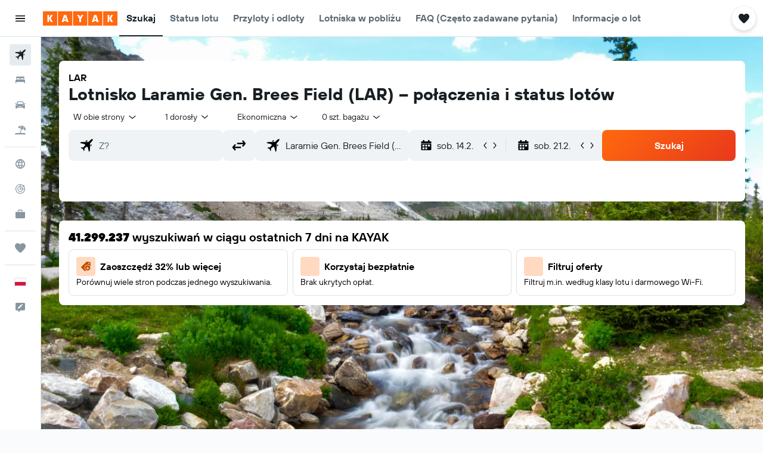

--- FILE ---
content_type: text/html;charset=UTF-8
request_url: https://www.kayak.pl/Laramie-Gen-Brees-Field-Lotnisko.LAR.ap.html
body_size: 84490
content:
<!DOCTYPE html>
<html lang='pl-pl' dir='ltr'>
<head>
<meta name="r9-version" content="R800c"/><meta name="r9-built" content="20260114.082144"/><meta name="r9-rendered" content="Thu, 15 Jan 2026 12:19:43 GMT"/><meta name="r9-build-number" content="52"/><link rel="stylesheet" href="https://content.r9cdn.net/res/combined.css?v=a5bef9dcb55a6573c2ccba765257aeba8201df26&amp;cluster=4"/><link rel="stylesheet" href="https://content.r9cdn.net/res/combined.css?v=182a8b2fc650056a5e29a7d3a1c29a24ba6689ab&amp;cluster=4"/><meta name="viewport" content="width=device-width, initial-scale=1, minimum-scale=1"/><meta name="format-detection" content="telephone=no"/><link rel="icon" href="/favicon.ico" sizes="any"/><link rel="icon" href="/icon.svg" type="image/svg+xml"/><title>Laramie Gen. Brees Field (LAR) - status lotu, mapy i jeszcze więcej | KAYAK</title><meta name="description" content="Wszystko o lotnisku: Laramie Gen. Brees Field (LAR). Mapy terminali, godziny odlotów i przylotów, informacje dotyczące odprawy i wiele innych | KAYAK"/><link rel="preconnect" href="apis.google.com"/><link rel="dns-prefetch" href="apis.google.com"/><link rel="preconnect" href="www.googletagmanager.com"/><link rel="dns-prefetch" href="www.googletagmanager.com"/><link rel="preconnect" href="www.google-analytics.com"/><link rel="dns-prefetch" href="www.google-analytics.com"/><meta name="insight-app-sec-validation" content="af188ca0-1818-47ab-bc00-80a6b93a47d0"/><script type="text/javascript">
var safari13PlusRegex = /Macintosh;.*?Version\/(1[3-9]|[2-9][0-9]+)(\.[0-9]+)* Safari/;
if (
window &&
window.navigator &&
window.navigator.userAgent &&
window.navigator.userAgent.indexOf('Safari') > -1 &&
window.navigator.userAgent.indexOf('Chrome') === -1 &&
safari13PlusRegex.test(window.navigator.userAgent)
) {
if (
'ontouchstart' in window &&
(!('cookieEnabled' in window.navigator) || window.navigator.cookieEnabled)
) {
if (
decodeURIComponent(document.cookie).indexOf('pmov=') < 0 &&
decodeURIComponent(document.cookie).indexOf('oo.tweb=') < 0
) {
var d = new Date();
d.setTime(d.getTime() + 90 * 24 * 60 * 60 * 1000);
document.cookie = 'pmov=tb;path=/;expires=' + d.toUTCString();
}
}
}
</script><meta name="kayak_page" content="flight,static-airport,unknown"/><meta name="seop" content="LAR"/><meta name="seo-cache" content="true"/><script type="text/javascript">
var DynamicContextPromise = (function (handler) {
this.status = 0;
this.value = undefined;
this.thenCallbacks = [];
this.catchCallbacks = [];
this.then = function(fn) {
if (this.status === 0) {
this.thenCallbacks.push(fn);
}
if (this.status === 1) {
fn(this.value);
}
return this;
}.bind(this);
this.catch = function(fn) {
if (this.status === 0) {
this.catchCallbacks.push(fn);
}
if (this.status === 2) {
fn(this.value);
}
return this;
}.bind(this);
var resolve = function(value) {
if (this.status === 0) {
this.status = 1;
this.value = value;
this.thenCallbacks.forEach(function(fn) {
fn(value)
});
}
}.bind(this);
var reject = function(value) {
if (this.status === 0) {
this.status = 2;
this.value = value;
this.catchCallbacks.forEach(function(fn) {
fn(value)
});
}
}.bind(this);
try {
handler(resolve, reject);
} catch (err) {
reject(err);
}
return {
then: this.then,
catch: this.catch,
};
}).bind({})
var ie = (function () {
var undef,
v = 3,
div = document.createElement('div'),
all = div.getElementsByTagName('i');
while (div.innerHTML = '<!--[if gt IE ' + (++v) + ']><i></i><![endif]-->', all[0]);
return v > 4 ? v : undef;
}());
var xhr = ie <= 9 ? new XDomainRequest() : new XMLHttpRequest();
var trackingQueryParams = "";
var getOnlyValidParams = function(paramsList, reservedParamsList) {
var finalParamsList = [];
for (var i = 0; i < paramsList.length; i++) {
if (reservedParamsList.indexOf(paramsList[i].split('=')[0]) == -1) {
finalParamsList.push(paramsList[i]);
}
}
return finalParamsList;
}
var removeUnnecessaryQueryStringChars = function(paramsString) {
if (paramsString.charAt(0) === '?') {
return paramsString.substr(1);
}
return paramsString;
}
var reservedParamsList = ['vertical', 'pageId', 'subPageId', 'originalReferrer', 'seoPlacementId', 'seoLanguage', 'seoCountry', 'tags'];
var paramsString = window.location && window.location.search;
if (paramsString) {
paramsString = removeUnnecessaryQueryStringChars(paramsString);
var finalParamsList = getOnlyValidParams(paramsString.split('&'), reservedParamsList)
trackingQueryParams = finalParamsList.length > 0 ? "&" + finalParamsList.join("&") + "&seo=true" : "";
}
var trackingUrl = '/s/run/fpc/context' +
'?vertical=flight' +
'&pageId=static-airport' +
'&subPageId=unknown' +
'&originalReferrer=' + encodeURIComponent(document.referrer) +
'&seoPlacementId=' + encodeURIComponent('LAR') +
'&tags=' + encodeURIComponent('') +
'&origin=' + encodeURIComponent('') +
'&destination=' + encodeURIComponent('') +
'&isSeoPage=' + encodeURIComponent('true') +
'&domain=' + encodeURIComponent(window.location.host) +
trackingQueryParams;
xhr.open('GET', trackingUrl, true);
xhr.responseType = 'json';
window.R9 = window.R9 || {};
window.R9.unhiddenElements = [];
window.R9.dynamicContextPromise = new DynamicContextPromise(function(resolve, reject) {
xhr.onload = function () {
if (xhr.readyState === xhr.DONE && xhr.status === 200) {
window.R9 = window.R9 || {};
window.R9.globals = window.R9.globals || {};
resolve(xhr.response);
if (xhr.response['formToken']) {
R9.globals.formtoken = xhr.response['formToken'];
}
if (xhr.response['jsonPlacementEnabled'] && xhr.response['jsonGlobalPlacementEnabled']) {
if (xhr.response['placement']) {
R9.globals.placement = xhr.response['placement'];
}
if (xhr.response['affiliate']) {
R9.globals.affiliate = xhr.response['affiliate'];
}
}
if (xhr.response['dsaRemovableFields']) {
var dsaRemovableParamsList = xhr.response['dsaRemovableFields'];
var query = window.location.search.slice(1) || "";
var params = query.split('&');
var needRemoveParams = false;
for (var i = 0; i < dsaRemovableParamsList.length; i++) {
if (query.indexOf(dsaRemovableParamsList[i] + '=') != -1) {
needRemoveParams = true;
break;
}
}
if (needRemoveParams) {
var path = window.location.pathname;
var finalQuery = [];
for (var i = 0; i < params.length; i++) {
if (dsaRemovableParamsList.indexOf(params[i].split('=')[0]) == -1) {
finalQuery.push(params[i]);
}
}
if (window.history.replaceState) {
window.history.replaceState({}, document.title, path + (finalQuery.length > 0 ? '?' + finalQuery.join('&') : ''));
}
}
if(xhr.response['cachedCookieConsentEnabled']) {
var unhideElement = (elementId) => {
var elementToUnhide = document.querySelector(elementId);
if (elementToUnhide) {
window.R9.unhiddenElements = window.R9.unhiddenElements || [];
window.R9.unhiddenElements.push(elementId.replace('#', ''));
elementToUnhide.removeAttribute('hidden');
elementToUnhide.dispatchEvent(new Event('initialStaticHideRemove'));
}
}
var unhideCookieConsent = () => {
if (xhr.response['showSharedIabTcfDialog']) {
unhideElement('#iab-tcf-dialog');
}
if (xhr.response['showDataTransferDisclaimerDialog']) {
unhideElement('#shared-data-transfer-disclaimer-dialog');
}
if (xhr.response['showTwoPartyConsentDialog']) {
unhideElement('#shared-two-part-consent-dialog');
}
}
if (document.readyState === "loading") {
document.addEventListener("DOMContentLoaded", unhideCookieConsent);
} else {
unhideCookieConsent();
}
}
}
} else {
reject(xhr.response);
}
};
})
xhr.send('');
</script><link rel="canonical" href="https://www.kayak.pl/Laramie-Gen-Brees-Field-Lotnisko.LAR.ap.html"/><link rel="alternate" hrefLang="en-AE" href="https://www.kayak.ae/Laramie-Gen-Brees-Field-Airport.LAR.ap.html"/><link rel="alternate" hrefLang="es-AR" href="https://www.kayak.com.ar/Laramie-Gen-Brees-Field-Aeropuerto.LAR.ap.html"/><link rel="alternate" hrefLang="de-AT" href="https://www.at.kayak.com/Laramie-Laramie-Flughafen.LAR.ap.html"/><link rel="alternate" hrefLang="en-AU" href="https://www.kayak.com.au/Laramie-Gen-Brees-Field-Airport.LAR.ap.html"/><link rel="alternate" hrefLang="nl-BE" href="https://www.be.kayak.com/Laramie-Laramie-Luchthaven.LAR.ap.html"/><link rel="alternate" hrefLang="pt-BR" href="https://www.kayak.com.br/Laramie-Gen-Brees-Field-Aeroporto.LAR.ap.html"/><link rel="alternate" hrefLang="en-CA" href="https://www.ca.kayak.com/Laramie-Gen-Brees-Field-Airport.LAR.ap.html"/><link rel="alternate" hrefLang="de-CH" href="https://www.kayak.ch/Laramie-Laramie-Flughafen.LAR.ap.html"/><link rel="alternate" hrefLang="es-CL" href="https://www.kayak.cl/Laramie-Gen-Brees-Field-Aeropuerto.LAR.ap.html"/><link rel="alternate" hrefLang="es-CO" href="https://www.kayak.com.co/Laramie-Gen-Brees-Field-Aeropuerto.LAR.ap.html"/><link rel="alternate" hrefLang="cs-CZ" href="https://www.cz.kayak.com/Laramie-Letiste-General-Brees-Field.LAR.ap.html"/><link rel="alternate" hrefLang="de-DE" href="https://www.kayak.de/Laramie-Laramie-Flughafen.LAR.ap.html"/><link rel="alternate" hrefLang="da-DK" href="https://www.kayak.dk/Laramie-Gen-Brees-Field-Lufthavn.LAR.ap.html"/><link rel="alternate" hrefLang="es-ES" href="https://www.kayak.es/Laramie-Gen-Brees-Field-Aeropuerto.LAR.ap.html"/><link rel="alternate" hrefLang="fi-FI" href="https://www.fi.kayak.com/Laramie-Gen-Brees-Field-Lentokenttae.LAR.ap.html"/><link rel="alternate" hrefLang="fr-FR" href="https://www.kayak.fr/Laramie-regional-de-Laramie-Aeroport.LAR.ap.html"/><link rel="alternate" hrefLang="en-GB" href="https://www.kayak.co.uk/Laramie-Gen-Brees-Field-Airport.LAR.ap.html"/><link rel="alternate" hrefLang="el-GR" href="https://www.gr.kayak.com/Laramie-Gen-Brees-Field-Αεροδρόμιο.LAR.ap.html"/><link rel="alternate" hrefLang="zh-HK" href="https://www.kayak.com.hk/拉勒米-Gen-Brees-Field-機場.LAR.ap.html"/><link rel="alternate" hrefLang="id-ID" href="https://www.kayak.co.id/Laramie-Gen-Brees-Field-Bandara.LAR.ap.html"/><link rel="alternate" hrefLang="en-IE" href="https://www.kayak.ie/Laramie-Gen-Brees-Field-Airport.LAR.ap.html"/><link rel="alternate" hrefLang="en-IL" href="https://www.il.kayak.com/Laramie-Gen-Brees-Field-Airport.LAR.ap.html"/><link rel="alternate" hrefLang="en-IN" href="https://www.kayak.co.in/Laramie-Gen-Brees-Field-Airport.LAR.ap.html"/><link rel="alternate" hrefLang="it-IT" href="https://www.kayak.it/Laramie-Gen-Brees-Field-Aeroporto.LAR.ap.html"/><link rel="alternate" hrefLang="ja-JP" href="https://www.kayak.co.jp/Laramie-Gen-Brees-Field-空港.LAR.ap.html"/><link rel="alternate" hrefLang="ko-KR" href="https://www.kayak.co.kr/래러미-래러미-리저널공항.LAR.ap.html"/><link rel="alternate" hrefLang="es-MX" href="https://www.kayak.com.mx/Laramie-Gen-Brees-Field-Aeropuerto.LAR.ap.html"/><link rel="alternate" hrefLang="en-MY" href="https://www.kayak.com.my/Laramie-Gen-Brees-Field-Airport.LAR.ap.html"/><link rel="alternate" hrefLang="nl-NL" href="https://www.kayak.nl/Laramie-Laramie-Luchthaven.LAR.ap.html"/><link rel="alternate" hrefLang="no-NO" href="https://www.kayak.no/Laramie-Gen-Brees-Field-Flyplass.LAR.ap.html"/><link rel="alternate" hrefLang="en-NZ" href="https://www.nz.kayak.com/Laramie-Gen-Brees-Field-Airport.LAR.ap.html"/><link rel="alternate" hrefLang="es-PE" href="https://www.kayak.com.pe/Laramie-Gen-Brees-Field-Aeropuerto.LAR.ap.html"/><link rel="alternate" hrefLang="en-PH" href="https://www.kayak.com.ph/Laramie-Gen-Brees-Field-Airport.LAR.ap.html"/><link rel="alternate" hrefLang="pl-PL" href="https://www.kayak.pl/Laramie-Gen-Brees-Field-Lotnisko.LAR.ap.html"/><link rel="alternate" hrefLang="pt-PT" href="https://www.kayak.pt/Laramie-Gen-Brees-Field-Aeroporto.LAR.ap.html"/><link rel="alternate" hrefLang="ro-RO" href="https://www.ro.kayak.com/Laramie-Gen-Brees-Field-Aeroport.LAR.ap.html"/><link rel="alternate" hrefLang="ar-SA" href="https://www.kayak.sa/Laramie-Gen-Brees-Field-Airport.LAR.ap.html"/><link rel="alternate" hrefLang="sv-SE" href="https://www.kayak.se/Laramie-Gen-Brees-Field-Flygplats.LAR.ap.html"/><link rel="alternate" hrefLang="en-SG" href="https://www.kayak.sg/Laramie-Gen-Brees-Field-Airport.LAR.ap.html"/><link rel="alternate" hrefLang="th-TH" href="https://www.kayak.co.th/ลารามี-Gen-Brees-Field-สนามบิน.LAR.ap.html"/><link rel="alternate" hrefLang="tr-TR" href="https://www.kayak.com.tr/Laramie-Gen-Brees-Field-Havalimanı.LAR.ap.html"/><link rel="alternate" hrefLang="zh-TW" href="https://www.tw.kayak.com/拉勒米-Gen-Brees-Field-機場.LAR.ap.html"/><link rel="alternate" hrefLang="uk-UA" href="https://www.ua.kayak.com/Laram-Laram-Ayeroport.LAR.ap.html"/><link rel="alternate" hrefLang="en-US" href="https://www.kayak.com/Laramie-Gen-Brees-Field-Airport.LAR.ap.html"/><link rel="alternate" hrefLang="vi-VN" href="https://www.vn.kayak.com/Laramie-Gen-Brees-Field-San-bay.LAR.ap.html"/><link rel="alternate" hrefLang="en-ZA" href="https://www.za.kayak.com/Laramie-Gen-Brees-Field-Airport.LAR.ap.html"/><link rel="alternate" hrefLang="es-BO" href="https://www.kayak.bo/Laramie-Gen-Brees-Field-Aeropuerto.LAR.ap.html"/><link rel="alternate" hrefLang="es-CR" href="https://www.kayak.co.cr/Laramie-Gen-Brees-Field-Aeropuerto.LAR.ap.html"/><link rel="alternate" hrefLang="es-DO" href="https://www.kayak.com.do/Laramie-Gen-Brees-Field-Aeropuerto.LAR.ap.html"/><link rel="alternate" hrefLang="es-EC" href="https://www.kayak.com.ec/Laramie-Gen-Brees-Field-Aeropuerto.LAR.ap.html"/><link rel="alternate" hrefLang="ca-ES" href="https://www.kayak.cat/Laramie-Gen-Brees-Field-Aeroport.LAR.ap.html"/><link rel="alternate" hrefLang="es-GT" href="https://www.kayak.com.gt/Laramie-Gen-Brees-Field-Aeropuerto.LAR.ap.html"/><link rel="alternate" hrefLang="es-HN" href="https://www.kayak.com.hn/Laramie-Gen-Brees-Field-Aeropuerto.LAR.ap.html"/><link rel="alternate" hrefLang="he-IL" href="https://www.he.kayak.com/Laramie-Gen-Brees-Field-Airport.LAR.ap.html"/><link rel="alternate" hrefLang="es-NI" href="https://www.kayak.com.ni/Laramie-Gen-Brees-Field-Aeropuerto.LAR.ap.html"/><link rel="alternate" hrefLang="es-PA" href="https://www.kayak.com.pa/Laramie-Gen-Brees-Field-Aeropuerto.LAR.ap.html"/><link rel="alternate" hrefLang="es-PR" href="https://www.kayak.com.pr/Laramie-Gen-Brees-Field-Aeropuerto.LAR.ap.html"/><link rel="alternate" hrefLang="es-PY" href="https://www.kayak.com.py/Laramie-Gen-Brees-Field-Aeropuerto.LAR.ap.html"/><link rel="alternate" hrefLang="es-SV" href="https://www.kayak.com.sv/Laramie-Gen-Brees-Field-Aeropuerto.LAR.ap.html"/><link rel="alternate" hrefLang="es-US" href="https://www.es.kayak.com/Laramie-Gen-Brees-Field-Aeropuerto.LAR.ap.html"/><link rel="alternate" hrefLang="es-UY" href="https://www.kayak.com.uy/Laramie-Gen-Brees-Field-Aeropuerto.LAR.ap.html"/><meta name="msvalidate.01" content="F474AA342B64B17CDE53F5C5D4C07C7A"/><meta property="og:image" content="https://content.r9cdn.net/rimg/provider-logos/common/socialmedia/kayak-logo.png?width=1200&amp;height=630&amp;crop=false"/><meta property="og:image:width" content="1200"/><meta property="og:image:height" content="630"/><meta property="og:title" content="Laramie Gen. Brees Field (LAR) - status lotu, mapy i jeszcze więcej | KAYAK"/><meta property="og:type" content="website"/><meta property="og:description" content="Wszystko o lotnisku: Laramie Gen. Brees Field (LAR). Mapy terminali, godziny odlotów i przylotów, informacje dotyczące odprawy i wiele innych | KAYAK"/><meta property="og:url" content="https://www.kayak.pl/Laramie-Gen-Brees-Field-Lotnisko.LAR.ap.html"/><meta property="og:site_name" content="KAYAK"/><meta property="fb:pages" content="90811893045"/><meta property="twitter:title" content="Laramie Gen. Brees Field (LAR) - status lotu, mapy i jeszcze więcej | KAYAK"/><meta name="twitter:description" content="Wszystko o lotnisku: Laramie Gen. Brees Field (LAR). Mapy terminali, godziny odlotów i przylotów, informacje dotyczące odprawy i wiele innych | KAYAK"/><meta name="twitter:card" content="summary_large_image"/><meta name="twitter:site" content="@KAYAK"/><meta name="twitter:creator" content="@KAYAK"/><meta name="robots" content="index,follow"/><link rel="apple-touch-icon" href="/apple-touch-icon.png"/><link rel="apple-touch-icon" sizes="60x60" href="/apple-touch-icon-60x60.png"/><link rel="apple-touch-icon" sizes="76x76" href="/apple-touch-icon-76x76.png"/><link rel="apple-touch-icon" sizes="120x120" href="/apple-touch-icon-120x120.png"/><link rel="apple-touch-icon" sizes="152x152" href="/apple-touch-icon-152x152.png"/><link rel="apple-touch-icon" sizes="167x167" href="/apple-touch-icon-167x167.png"/><link rel="apple-touch-icon" sizes="180x180" href="/apple-touch-icon-180x180.png"/><script type="application/ld+json">{"@context":"https://schema.org","@type":"Website","name":"KAYAK","url":"https://www.kayak.pl"}</script><script type="application/ld+json">{"@context":"http://schema.org","@type":"Organization","name":"KAYAK","url":"https://www.kayak.pl/Laramie-Gen-Brees-Field-Lotnisko.LAR.ap.html"}</script><script type="application/ld+json">{"@context":"http://schema.org","@type":"BreadcrumbList","itemListElement":[{"@type":"ListItem","position":"1","item":{"@id":"/flights","name":"Loty"}},{"@type":"ListItem","position":"2","item":{"@id":"/airports","name":"Lotniska"}},{"@type":"ListItem","position":"3","item":{"@id":"","name":"Laramie Gen. Brees Field"}}]}</script><script type="application/ld+json">{"@context":"http://schema.org","@type":"FAQPage","mainEntity":[{"@type":"Question","name":"Czy Laramie Gen. Brees Field to jedyne lotnisko w Laramie?","acceptedAnswer":{"@type":"Answer","text":"Nie, łączna liczba lotnisk w Laramie to 3. Należą do nich <a href=\"/Cheyenne-Cheyenne-Lotnisko.CYS.ap.html\">Cheyenne</a>, <a href=\"/Loveland-Northern-Colorado-Lotnisko.FNL.ap.html\">Loveland Northern Colorado</a>i<a href=\"/Laramie-Gen-Brees-Field-Lotnisko.LAR.ap.html\">Laramie Gen. Brees Field</a>."}},{"@type":"Question","name":"W jaki dzień jest największy ruch, jeśli chodzi o wylot z Lotnisko Laramie Gen. Brees Field?","acceptedAnswer":{"@type":"Answer","text":"W ostatnim tygodniu dniem z największą liczbą wylotów z Lotnisko Laramie Gen. Brees Field był(a) poniedziałek. Liczba wylotów w tym dniu wynosiła 4."}}]}</script><script type="application/ld+json">{"@context":"http://schema.org","@type":"WebPage","url":"https://www.kayak.pl/Laramie-Gen-Brees-Field-Lotnisko.LAR.ap.html","name":"Laramie Gen. Brees Field (LAR) - status lotu, mapy i jeszcze więcej | KAYAK","description":"Wszystko o lotnisku: Laramie Gen. Brees Field (LAR). Mapy terminali, godziny odlotów i przylotów, informacje dotyczące odprawy i wiele innych | KAYAK","publisher":"KAYAK"}</script>
</head>
<body class='bd-default bd-kyk react react-st pl_PL '><div id='root'><div class="c--AO"><nav class="mZv3" aria-label="Szybkie łącza klawiatury"><a href="#main">Przejdź do głównej treści</a></nav><div data-testid="page-top-anchor" aria-live="polite" aria-atomic="true" tabindex="-1" style="position:absolute;width:1px;height:1px;margin:-1px;padding:0;overflow:hidden;clip-path:inset(50%);white-space:nowrap;border:0"></div><header class="mc6t mc6t-mod-sticky-always" style="height:62px;top:0px"><div class="mc6t-wrapper"><div><div class="mc6t-banner mc6t-mod-sticky-non-mobile"></div></div><div class="mc6t-main-content mc6t-mod-bordered" style="height:62px"><div class="common-layout-react-HeaderV2 V_0p V_0p-mod-branded V_0p-mod-side-nav-ux-v2"><div class="wRhj wRhj-mod-justify-start wRhj-mod-grow"><div class="mc6t-nav-button mc6t-mod-hide-empty"><div role="button" tabindex="0" class="ZGw- ZGw--mod-size-medium ZGw--mod-variant-default" aria-label="Otwórz główne menu"><svg viewBox="0 0 200 200" width="20" height="20" xmlns="http://www.w3.org/2000/svg" role="presentation"><path d="M20 153.333h160v-17.778H20v17.778zm0-44.444h160V91.111H20v17.778zm0-62.222v17.778h160V46.667H20z"/></svg></div></div><div class="mc6t-logo mc6t-mod-hide-empty"><div class="gPDR gPDR-mod-focus-keyboard gPDR-kayak gPDR-non-compact gPDR-main-logo-mobile gPDR-mod-reduced-size"><a class="gPDR-main-logo-link" href="/" itemProp="https://schema.org/logo" aria-label="Przejdź na stronę główną kayak"><div class="gPDR-main-logo" style="animation-duration:2000ms"><span style="transform:translate3d(0,0,0);vertical-align:middle;-webkit-font-smoothing:antialiased;-moz-osx-font-smoothing:grayscale;width:auto;height:auto" class="gPDR-logo-image"><svg width="100%" height="100%" viewBox="0 0 125 24" fill="none" xmlns="http://www.w3.org/2000/svg" role="presentation" style="width:inherit;height:inherit;line-height:inherit;color:inherit"><path fill-rule="evenodd" clip-rule="evenodd" d="M0 24h23.936V0H0v24zm25.266 0h23.936V0H25.266v24zm49.202 0H50.532V0h23.936v24zm1.33 0h23.936V0H75.798v24zM125 24h-23.936V0H125v24z" fill="#FF690F"/><path fill-rule="evenodd" clip-rule="evenodd" d="M10.287 11.549V6H7.38v12h2.907v-5.548L13.348 18h3.208l-3.33-6 3.33-6h-3.208l-3.061 5.549zm24.785 4.724L34.552 18h-3.104l3.947-12h3.696l3.93 12h-3.194l-.52-1.727h-4.235zm2.117-6.837l-1.4 4.48h2.8l-1.4-4.48zM63.98 18h-2.906v-5.29L57.144 6h3.463l1.938 3.688L64.447 6h3.409l-3.876 6.71V18zm21.624-1.727L85.084 18h-3.105l3.948-12h3.696l3.93 12h-3.194l-.52-1.727h-4.235zm2.117-6.837l-1.4 4.48h2.8l-1.4-4.48zm23.63 2.113V6h-2.907v12h2.907v-5.548L114.412 18h3.208l-3.33-6 3.33-6h-3.208l-3.061 5.549z" fill="#FAFAFC"/> </svg></span></div></a></div></div></div><div class="wRhj wRhj-mod-width-full-mobile wRhj-mod-justify-center wRhj-mod-allow-shrink"><div class="V_0p-search-display-wrapper"></div></div><div class="V_0p-secondary-navigation" style="margin:0;top:61px"><div class="N_ex N_ex-pres-default N_ex-mod-inline-spacing-top-none N_ex-mod-inline"><div class="N_ex-navigation-wrapper N_ex-mod-inline"><div class="N_ex-navigation-container"><div class="N_ex-navigation-items-wrapper"><div class="vHYk-button-wrapper vHYk-mod-pres-default"><div role="button" tabindex="0" class="vHYk vHYk-button" data-text="Szukaj"><span>Szukaj</span></div></div><div class="vHYk-button-wrapper vHYk-mod-pres-default"><div role="button" tabindex="0" class="vHYk vHYk-button" data-text="Status lotu"><span>Status lotu</span></div></div><div class="vHYk-button-wrapper vHYk-mod-pres-default"><div role="button" tabindex="0" class="vHYk vHYk-button" data-text="Przyloty i odloty"><span>Przyloty i odloty</span></div></div><div class="vHYk-button-wrapper vHYk-mod-pres-default"><div role="button" tabindex="0" class="vHYk vHYk-button" data-text="Lotniska w pobliżu"><span>Lotniska w pobliżu</span></div></div><div class="vHYk-button-wrapper vHYk-mod-pres-default"><div role="button" tabindex="0" class="vHYk vHYk-button" data-text="FAQ (Często zadawane pytania)"><span>FAQ (Często zadawane pytania)</span></div></div><div class="vHYk-button-wrapper vHYk-mod-pres-default"><div role="button" tabindex="0" class="vHYk vHYk-button" data-text="Informacje o lotnisku"><span>Informacje o lotnisku</span></div></div></div></div></div></div></div><div class="wRhj wRhj-mod-justify-end wRhj-mod-grow"><div><div class="common-layout-react-HeaderAccountWrapper theme-light account--collapsible account--not-branded"><div class="ui-layout-header-HeaderTripsItem"><div class="trips-drawer-wrapper theme-light"><div><div role="button" tabindex="0" class="ZGw- ZGw--mod-size-medium ZGw--mod-variant-round" aria-label="Otwórz zapisane oferty"><div class="c_EZE"><svg viewBox="0 0 200 200" width="1.25em" height="1.25em" xmlns="http://www.w3.org/2000/svg" class="" role="presentation" aria-hidden="true"><path d="M176.54 34.58c-8.61-8.83-20.13-13.99-32.29-14.53c-21.53-.97-36.06 12.06-43.92 22.17c-7.86-10.12-22.39-23.14-43.92-22.17c-12.27.54-23.68 5.7-32.29 14.53c-8.72 8.93-13.45 20.56-13.45 32.83c0 19.27 10.98 41.01 32.51 64.58c17.11 18.73 32.29 33.15 46.28 44.24c3.23 2.48 7.1 3.77 10.87 3.77s7.64-1.29 10.87-3.77c14.1-11.09 29.17-25.51 46.28-44.24c21.53-23.57 32.51-45.32 32.51-64.58c0-12.27-4.74-23.9-13.46-32.83z"/></svg></div></div></div></div></div></div></div></div><div class="c5ab7 c5ab7-mod-absolute c5ab7-collapsed c5ab7-mod-variant-accordion" style="top:62px"><div tabindex="-1" class="pRB0 pRB0-collapsed pRB0-mod-variant-accordion pRB0-mod-position-sticky" style="top:62px;height:calc(100vh - 62px)"><div><div class="pRB0-nav-items"><nav class="HtHs" aria-label="Szukaj"><ul class="HtHs-nav-list"><li><a href="/flights" aria-label="Szukaj lotów " class="dJtn dJtn-active dJtn-collapsed dJtn-mod-variant-accordion" aria-current="page"><svg viewBox="0 0 200 200" width="1.25em" height="1.25em" xmlns="http://www.w3.org/2000/svg" class="ncEv ncEv-rtl-aware dJtn-menu-item-icon" role="presentation" aria-hidden="true"><path d="M178.081 41.973c-2.681 2.663-16.065 17.416-28.956 30.221c0 107.916 3.558 99.815-14.555 117.807l-14.358-60.402l-14.67-14.572c-38.873 38.606-33.015 8.711-33.015 45.669c.037 8.071-3.373 13.38-8.263 18.237L50.66 148.39l-30.751-13.513c10.094-10.017 15.609-8.207 39.488-8.207c8.127-16.666 18.173-23.81 26.033-31.62L70.79 80.509L10 66.269c17.153-17.039 6.638-13.895 118.396-13.895c12.96-12.873 26.882-27.703 29.574-30.377c7.745-7.692 28.017-14.357 31.205-11.191c3.187 3.166-3.349 23.474-11.094 31.167zm-13.674 42.469l-8.099 8.027v23.58c17.508-17.55 21.963-17.767 8.099-31.607zm-48.125-47.923c-13.678-13.652-12.642-10.828-32.152 8.57h23.625l8.527-8.57z"/></svg><div class="dJtn-menu-item-title">Loty</div></a></li><li><a href="/hotels" aria-label="Szukaj noclegów " class="dJtn dJtn-collapsed dJtn-mod-variant-accordion" aria-current="false"><svg viewBox="0 0 200 200" width="1.25em" height="1.25em" xmlns="http://www.w3.org/2000/svg" class="ncEv dJtn-menu-item-icon" role="presentation" aria-hidden="true"><path d="M166.666 44.998v40.438h-6.078c-2.927-7.642-10.155-13.048-18.607-13.048H123.68c-8.452 0-15.68 5.406-18.607 13.048H94.927C92 77.794 84.772 72.388 76.32 72.388H58.019c-8.452 0-15.68 5.406-18.607 13.048H33.33V44.998h133.336zM180 113.749c0-10.387-7.445-18.982-17.131-20.414H37.131C27.44 94.767 20 103.362 20 113.749v41.253h13.33v-20.627h133.336v20.627H180v-41.253z"/></svg><div class="dJtn-menu-item-title">Hotele</div></a></li><li><a href="/Tani-Wynajem-Samochodow-Laramie.22691.cars.ksp" aria-label="Szukaj samochodów " class="dJtn dJtn-collapsed dJtn-mod-variant-accordion" aria-current="false"><svg viewBox="0 0 200 200" width="1.25em" height="1.25em" xmlns="http://www.w3.org/2000/svg" class="ncEv dJtn-menu-item-icon" role="presentation" aria-hidden="true"><path d="M22.613 84.516C15.647 84.516 10 78.883 10 71.935h12.613c6.966 0 12.613 5.632 12.613 12.581H22.613zm154.774-12.581c-6.966 0-12.613 5.632-12.613 12.581h12.613c6.966 0 12.613-5.633 12.613-12.581h-12.613zm-14.97 13.387c17.991 23.752 15.201 5.722 15.201 74.678h-25.226v-15.484H46.638V160H22.382c0-61.366-3.522-57.158 15.26-75.027C52.259 31.161 56.599 40 127.818 40c25.287 0 29.864 27.733 34.599 45.322zM51.402 84.63h97.104c-10.46-38.739-5.871-32.049-76.037-32.049c-14.277 0-17.559 19.369-21.067 32.049zm9.619 26.983c0-6.948-5.647-12.581-12.613-12.581H35.796c0 6.948 5.647 12.581 12.613 12.581h12.612zm60.705 11.613H78.169a4.374 4.374 0 0 0-4.132 5.791c1.318 4.014 1.759 2.919 47.794 2.919c5.718-.001 5.891-8.71-.105-8.71zm42.479-24.194h-12.574c-6.944 0-12.613 5.655-12.613 12.581h12.574c6.944 0 12.613-5.654 12.613-12.581z"/></svg><div class="dJtn-menu-item-title">Samochody</div></a></li><li><a href="#" class="eHiZ-mod-underline-none dJtn dJtn-collapsed dJtn-mod-variant-accordion" aria-label="Szukaj ofert lot+hotel " aria-current="false"><svg viewBox="0 0 200 200" width="1.25em" height="1.25em" xmlns="http://www.w3.org/2000/svg" class="ncEv dJtn-menu-item-icon" role="presentation" aria-hidden="true"><path d="M157.952 96.997c6.587-23.706 7.897-44.46 4.27-58.735c21.469 15.807 32.083 43.166 26.147 69.806l-30.417-11.071zm-33.65-71.949C98.32 24.07 73.444 38.069 61.141 61.761l29.201 10.628c10.043-22.067 22.168-38.629 33.96-47.341zM167.5 152.5h-64.222l24.267-66.571l22.224 8.089c7.814-28.622 6.856-50.857 1.101-61.029c-3.617-3.015-3.281-3.53-11.699-5.766c-11.068 2.509-27.356 19.292-40.644 48.145l17.85 6.497l-25.75 70.635H32.5C20.074 152.5 10 162.574 10 175h180c0-12.426-10.074-22.5-22.5-22.5z"/></svg><div class="dJtn-menu-item-title">Lot+Hotel</div></a></li></ul></nav></div><div class="pRB0-line"></div><div class="pRB0-nav-items"><nav class="HtHs" aria-label="Planowanie podróży"><ul class="HtHs-nav-list"><li><a href="#" class="eHiZ-mod-underline-none dJtn dJtn-collapsed dJtn-mod-variant-accordion" aria-label="Przejdź do Explore " aria-current="false"><svg viewBox="0 0 200 200" width="1.25em" height="1.25em" xmlns="http://www.w3.org/2000/svg" class="ncEv dJtn-menu-item-icon" role="presentation" aria-hidden="true"><path d="M169.88 138.9h0a79.85 79.85 0 00-3.83-84c-.1-.15-.22-.29-.33-.44a79.91 79.91 0 00-131.3-.2c-.15.22-.33.43-.48.65c-1.37 2-2.63 4.07-3.82 6.2h0a79.85 79.85 0 003.83 84c.1.15.22.29.33.44a79.91 79.91 0 00131.3.2c.15-.22.33-.43.48-.65c1.37-2 2.63-4.1 3.82-6.2zM100 114.55a110.59 110.59 0 00-20.32 2a93.19 93.19 0 01-.05-33a111 111 0 0020.37 2a110.17 110.17 0 0020.37-2a96.15 96.15 0 011.45 16.45a98.18 98.18 0 01-1.5 16.52a111.13 111.13 0 00-20.32-1.97zm16.78 16.12a97.25 97.25 0 01-16.78 31a97.09 97.09 0 01-16.78-31a95.82 95.82 0 0116.78-1.58a98.8 98.8 0 0116.78 1.58zM83.17 69.32a101.72 101.72 0 0116.83-31a101.79 101.79 0 0116.83 31A95.33 95.33 0 01100 70.91a98.56 98.56 0 01-16.83-1.59zm51.35 10.6a115.45 115.45 0 0023.28-10.56a65.2 65.2 0 010 61.27a113 113 0 00-23.38-10.54a113.12 113.12 0 001.94-20.09a111.07 111.07 0 00-1.84-20.08zm15-22.59A100.53 100.53 0 01131 65.78a115.69 115.69 0 00-14.12-28.95a65.42 65.42 0 0132.64 20.5zm-66.39-20.5a115.75 115.75 0 00-14.08 28.85a98.56 98.56 0 01-18.56-8.37a65.51 65.51 0 0132.64-20.48zM65.49 79.88a107.94 107.94 0 00.07 40.17a115.19 115.19 0 00-23.36 10.59a65.2 65.2 0 010-61.27a113 113 0 0023.29 10.51zm-15 62.79a100.14 100.14 0 0118.61-8.47a112.19 112.19 0 0014 29a65.4 65.4 0 01-32.62-20.53zm66.46 20.48a112.49 112.49 0 0013.94-28.85a98.23 98.23 0 0118.63 8.39a65.45 65.45 0 01-32.58 20.46z"/></svg><div class="dJtn-menu-item-title">Explore</div></a></li><li><a href="#" class="eHiZ-mod-underline-none dJtn dJtn-collapsed dJtn-mod-variant-accordion" aria-label="Śledź lot " aria-current="false"><svg viewBox="0 0 200 200" width="1.25em" height="1.25em" xmlns="http://www.w3.org/2000/svg" class="ncEv dJtn-menu-item-icon" role="presentation" aria-hidden="true"><path d="M168.281 58.293c6.845-11.994-5.4-26.252-18.407-20.847C98.458-3.603 20 32.035 20 100c0 44.183 35.817 80 80 80c62.669 0 100.636-68.852 68.281-121.707zm-63.17-27.232a68.554 68.554 0 0 1 37.055 14.07c-4.703 11.218 5.608 23.149 17.509 19.833a68.481 68.481 0 0 1 9.264 29.925h-21.63c-2.285-22.237-19.961-39.913-42.199-42.199V31.061zm0 32.809c16.099 2.175 28.844 14.92 31.019 31.019h-25.588a11.472 11.472 0 0 0-5.431-5.431V63.87zm5.241 41.004h25.588c-2.498 18.488-18.934 32.552-38.383 31.265c-43.199-2.859-45.502-66.262-2.432-72.08v25.588a11.44 11.44 0 0 0-6.384 12.184c1.723 10.959 16.792 13.189 21.611 3.043zm-12.759 63.959c-35.94-1.236-65.19-30.486-66.426-66.426c-1.29-37.5 27.4-68.589 63.958-71.157v21.63c-24.355 2.503-43.239 23.467-42.424 48.667c.801 24.759 20.992 44.951 45.751 45.751c25.199.815 46.164-18.068 48.667-42.424h21.63c-2.567 36.559-33.656 65.248-71.156 63.959z"/></svg><div class="dJtn-menu-item-title">Status lotu</div></a></li><li><a href="#" class="eHiZ-mod-underline-none dJtn dJtn-collapsed dJtn-mod-variant-accordion" aria-label="KAYAK for Business NOWOŚĆ" aria-current="false"><svg viewBox="0 0 200 200" width="1.25em" height="1.25em" xmlns="http://www.w3.org/2000/svg" class="ncEv dJtn-menu-item-icon" role="presentation" aria-hidden="true"><path d="M78.182 42h43.636v14.5h14.546V41.855c0-7.924-6.451-14.355-14.407-14.355H78.044c-7.956 0-14.407 6.431-14.407 14.355V56.5h14.546V42zM20 63.75V158c0 8.004 6.516 14.5 14.545 14.5h130.909c8.029 0 14.545-6.496 14.545-14.5V63.75H20z"/></svg><div class="dJtn-menu-item-title">KAYAK Business</div><span class="dJtn-flag-text">NOWOŚĆ</span></a></li></ul></nav></div><div class="pRB0-line"></div><div class="pRB0-nav-items"><div><a href="#" class="eHiZ-mod-underline-none dJtn dJtn-collapsed dJtn-mod-variant-accordion" aria-label="Trips " aria-current="false"><svg viewBox="0 0 200 200" width="1.25em" height="1.25em" xmlns="http://www.w3.org/2000/svg" class="ncEv dJtn-menu-item-icon" role="presentation" aria-hidden="true"><path d="M176.54 34.58c-8.61-8.83-20.13-13.99-32.29-14.53c-21.53-.97-36.06 12.06-43.92 22.17c-7.86-10.12-22.39-23.14-43.92-22.17c-12.27.54-23.68 5.7-32.29 14.53c-8.72 8.93-13.45 20.56-13.45 32.83c0 19.27 10.98 41.01 32.51 64.58c17.11 18.73 32.29 33.15 46.28 44.24c3.23 2.48 7.1 3.77 10.87 3.77s7.64-1.29 10.87-3.77c14.1-11.09 29.17-25.51 46.28-44.24c21.53-23.57 32.51-45.32 32.51-64.58c0-12.27-4.74-23.9-13.46-32.83z"/></svg><div class="dJtn-menu-item-title">Trips</div></a></div></div><div class="pRB0-line"></div><div class="pRB0-nav-items"><div role="button" tabindex="0" aria-label="Wybierz język " class="dJtn dJtn-collapsed dJtn-mod-variant-accordion"><div class="dJtn-menu-item-icon"><div class="IXOM IXOM-mod-size-xsmall"><span class="IXOM-flag-container IXOM-pl IXOM-mod-bordered"><img class="DU4n DU4n-hidden" alt="Polska (Polski)" width="18" height="12"/></span></div></div><div class="dJtn-menu-item-title">Polski</div></div></div></div><div class="pRB0-navigation-links"><div class="F-Tz"></div></div></div></div><div class="c1yxs-hidden"><div class="c-ulo c-ulo-mod-always-render" aria-modal="true"><div class="c-ulo-viewport"><div tabindex="-1" class="c-ulo-content" style="max-width:640px"><div class="BLL2 BLL2-mod-variant-row BLL2-mod-padding-top-small BLL2-mod-padding-bottom-base BLL2-mod-padding-x-large"><div class="BLL2-main BLL2-mod-close-variant-dismiss BLL2-mod-dialog-variant-bottom-sheet-popup"><span class="BLL2-close BLL2-mod-close-variant-dismiss BLL2-mod-close-orientation-left BLL2-mod-close-button-padding-none"><button role="button" class="Py0r Py0r-mod-full-height-width Py0r-mod-variant-solid Py0r-mod-theme-none Py0r-mod-shape-default Py0r-mod-size-xsmall Py0r-mod-outline-offset" tabindex="0" aria-disabled="false" aria-label="Zamknij"><div class="Py0r-button-container"><div class="Py0r-button-content"><svg viewBox="0 0 200 200" width="20" height="20" xmlns="http://www.w3.org/2000/svg" role="presentation"><path fill-rule="evenodd" clip-rule="evenodd" d="M180 37.918L162.082 20L100 82.208L37.918 20L20 37.918L82.208 100L20 162.082L37.918 180L100 117.792L162.082 180L180 162.082L117.792 100z"/></svg></div></div></button></span><div class="BLL2-content"></div></div><div class="BLL2-bottom-content"><label class="hEI8" id="country-picker-search-label" for="country-picker-search">Szukaj kraju lub języka</label><div role="presentation" tabindex="-1" class="puNl puNl-mod-cursor-inherit puNl-mod-font-size-base puNl-mod-radius-base puNl-mod-corner-radius-all puNl-mod-size-base puNl-mod-spacing-default puNl-mod-state-default puNl-mod-theme-form puNl-mod-validation-state-neutral puNl-mod-validation-style-border"><input class="NhpT NhpT-mod-radius-base NhpT-mod-corner-radius-all NhpT-mod-size-base NhpT-mod-state-default NhpT-mod-theme-form NhpT-mod-validation-state-neutral NhpT-mod-validation-style-border NhpT-mod-hide-native-clear-button" type="search" tabindex="0" aria-controls="country-picker-list" id="country-picker-search" autoComplete="off" placeholder="Szukaj kraju lub języka" value=""/></div></div></div><div class="Qe5W Qe5W-mod-padding-none"><div class="daOL"><ul role="listbox" tabindex="0" id="country-picker-list" class="RHsd RHsd-mod-hide-focus-outline RHsd-mod-display-flex"><li id="es-AR-Argentina (Español)" role="option" class="pe5z" aria-selected="false"><a aria-current="false" class="dG4A" href="https://www.kayak.com.ar/Laramie-Gen-Brees-Field-Aeropuerto.LAR.ap.html" tabindex="-1"><div class="IXOM IXOM-mod-size-xsmall"><span class="IXOM-flag-container IXOM-ar IXOM-mod-bordered"><img class="DU4n DU4n-hidden" alt="Argentina (Español)" width="18" height="12"/></span></div><span class="dG4A-label">Argentina (Español)</span></a></li><li id="en-AU-Australia (English)" role="option" class="pe5z" aria-selected="false"><a aria-current="false" class="dG4A" href="https://www.kayak.com.au/Laramie-Gen-Brees-Field-Airport.LAR.ap.html" tabindex="-1"><div class="IXOM IXOM-mod-size-xsmall"><span class="IXOM-flag-container IXOM-au IXOM-mod-bordered"><img class="DU4n DU4n-hidden" alt="Australia (English)" width="18" height="12"/></span></div><span class="dG4A-label">Australia (English)</span></a></li><li id="fr-BE-Belgique (Français)" role="option" class="pe5z" aria-selected="false"><a aria-current="false" class="dG4A" href="https://www.be.kayak.com/Laramie-Aeroport-regional-de-Laramie.LAR.ap.fr.html" tabindex="-1"><div class="IXOM IXOM-mod-size-xsmall"><span class="IXOM-flag-container IXOM-be IXOM-mod-bordered"><img class="DU4n DU4n-hidden" alt="Belgique (Français)" width="18" height="12"/></span></div><span class="dG4A-label">Belgique (Français)</span></a></li><li id="nl-BE-België (Nederlands)" role="option" class="pe5z" aria-selected="false"><a aria-current="false" class="dG4A" href="https://www.be.kayak.com/Laramie-Aeroport-regional-de-Laramie.LAR.ap.fr.html" tabindex="-1"><div class="IXOM IXOM-mod-size-xsmall"><span class="IXOM-flag-container IXOM-be IXOM-mod-bordered"><img class="DU4n DU4n-hidden" alt="België (Nederlands)" width="18" height="12"/></span></div><span class="dG4A-label">België (Nederlands)</span></a></li><li id="es-BO-Bolivia (Español)" role="option" class="pe5z" aria-selected="false"><a aria-current="false" class="dG4A" href="https://www.kayak.bo/Laramie-Gen-Brees-Field-Aeropuerto.LAR.ap.html" tabindex="-1"><div class="IXOM IXOM-mod-size-xsmall"><span class="IXOM-flag-container IXOM-bo IXOM-mod-bordered"><img class="DU4n DU4n-hidden" alt="Bolivia (Español)" width="18" height="12"/></span></div><span class="dG4A-label">Bolivia (Español)</span></a></li><li id="pt-BR-Brasil (Português)" role="option" class="pe5z" aria-selected="false"><a aria-current="false" class="dG4A" href="https://www.kayak.com.br/Laramie-Gen-Brees-Field-Aeroporto.LAR.ap.html" tabindex="-1"><div class="IXOM IXOM-mod-size-xsmall"><span class="IXOM-flag-container IXOM-br IXOM-mod-bordered"><img class="DU4n DU4n-hidden" alt="Brasil (Português)" width="18" height="12"/></span></div><span class="dG4A-label">Brasil (Português)</span></a></li><li id="en-CA-Canada (English)" role="option" class="pe5z" aria-selected="false"><a aria-current="false" class="dG4A" href="https://www.ca.kayak.com/Laramie-Gen-Brees-Field-Airport.LAR.ap.html" tabindex="-1"><div class="IXOM IXOM-mod-size-xsmall"><span class="IXOM-flag-container IXOM-ca IXOM-mod-bordered"><img class="DU4n DU4n-hidden" alt="Canada (English)" width="18" height="12"/></span></div><span class="dG4A-label">Canada (English)</span></a></li><li id="fr-CA-Canada (Français)" role="option" class="pe5z" aria-selected="false"><a aria-current="false" class="dG4A" href="https://www.ca.kayak.com/Laramie-Gen-Brees-Field-Airport.LAR.ap.html" tabindex="-1"><div class="IXOM IXOM-mod-size-xsmall"><span class="IXOM-flag-container IXOM-ca IXOM-mod-bordered"><img class="DU4n DU4n-hidden" alt="Canada (Français)" width="18" height="12"/></span></div><span class="dG4A-label">Canada (Français)</span></a></li><li id="es-CL-Chile (Español)" role="option" class="pe5z" aria-selected="false"><a aria-current="false" class="dG4A" href="https://www.kayak.cl/Laramie-Gen-Brees-Field-Aeropuerto.LAR.ap.html" tabindex="-1"><div class="IXOM IXOM-mod-size-xsmall"><span class="IXOM-flag-container IXOM-cl IXOM-mod-bordered"><img class="DU4n DU4n-hidden" alt="Chile (Español)" width="18" height="12"/></span></div><span class="dG4A-label">Chile (Español)</span></a></li><li id="es-CO-Colombia (Español)" role="option" class="pe5z" aria-selected="false"><a aria-current="false" class="dG4A" href="https://www.kayak.com.co/Laramie-Gen-Brees-Field-Aeropuerto.LAR.ap.html" tabindex="-1"><div class="IXOM IXOM-mod-size-xsmall"><span class="IXOM-flag-container IXOM-co IXOM-mod-bordered"><img class="DU4n DU4n-hidden" alt="Colombia (Español)" width="18" height="12"/></span></div><span class="dG4A-label">Colombia (Español)</span></a></li><li id="es-CR-Costa Rica (Español)" role="option" class="pe5z" aria-selected="false"><a aria-current="false" class="dG4A" href="https://www.kayak.co.cr/Laramie-Gen-Brees-Field-Aeropuerto.LAR.ap.html" tabindex="-1"><div class="IXOM IXOM-mod-size-xsmall"><span class="IXOM-flag-container IXOM-cr IXOM-mod-bordered"><img class="DU4n DU4n-hidden" alt="Costa Rica (Español)" width="18" height="12"/></span></div><span class="dG4A-label">Costa Rica (Español)</span></a></li><li id="da-DK-Danmark (Dansk)" role="option" class="pe5z" aria-selected="false"><a aria-current="false" class="dG4A" href="https://www.kayak.dk/Laramie-Gen-Brees-Field-Lufthavn.LAR.ap.html" tabindex="-1"><div class="IXOM IXOM-mod-size-xsmall"><span class="IXOM-flag-container IXOM-dk IXOM-mod-bordered"><img class="DU4n DU4n-hidden" alt="Danmark (Dansk)" width="18" height="12"/></span></div><span class="dG4A-label">Danmark (Dansk)</span></a></li><li id="de-DE-Deutschland (Deutsch)" role="option" class="pe5z" aria-selected="false"><a aria-current="false" class="dG4A" href="https://www.kayak.de/Laramie-Laramie-Flughafen.LAR.ap.html" tabindex="-1"><div class="IXOM IXOM-mod-size-xsmall"><span class="IXOM-flag-container IXOM-de IXOM-mod-bordered"><img class="DU4n DU4n-hidden" alt="Deutschland (Deutsch)" width="18" height="12"/></span></div><span class="dG4A-label">Deutschland (Deutsch)</span></a></li><li id="en-DE-Germany (English)" role="option" class="pe5z" aria-selected="false"><a aria-current="false" class="dG4A" href="https://www.kayak.de/Laramie-Laramie-Flughafen.LAR.ap.html" tabindex="-1"><div class="IXOM IXOM-mod-size-xsmall"><span class="IXOM-flag-container IXOM-de IXOM-mod-bordered"><img class="DU4n DU4n-hidden" alt="Germany (English)" width="18" height="12"/></span></div><span class="dG4A-label">Germany (English)</span></a></li><li id="es-EC-Ecuador (Español)" role="option" class="pe5z" aria-selected="false"><a aria-current="false" class="dG4A" href="https://www.kayak.com.ec/Laramie-Gen-Brees-Field-Aeropuerto.LAR.ap.html" tabindex="-1"><div class="IXOM IXOM-mod-size-xsmall"><span class="IXOM-flag-container IXOM-ec IXOM-mod-bordered"><img class="DU4n DU4n-hidden" alt="Ecuador (Español)" width="18" height="12"/></span></div><span class="dG4A-label">Ecuador (Español)</span></a></li><li id="es-SV-El Salvador (Español)" role="option" class="pe5z" aria-selected="false"><a aria-current="false" class="dG4A" href="https://www.kayak.com.sv/Laramie-Gen-Brees-Field-Aeropuerto.LAR.ap.html" tabindex="-1"><div class="IXOM IXOM-mod-size-xsmall"><span class="IXOM-flag-container IXOM-sv IXOM-mod-bordered"><img class="DU4n DU4n-hidden" alt="El Salvador (Español)" width="18" height="12"/></span></div><span class="dG4A-label">El Salvador (Español)</span></a></li><li id="es-ES-España (Español)" role="option" class="pe5z" aria-selected="false"><a aria-current="false" class="dG4A" href="https://www.kayak.es/Laramie-Gen-Brees-Field-Aeropuerto.LAR.ap.html" tabindex="-1"><div class="IXOM IXOM-mod-size-xsmall"><span class="IXOM-flag-container IXOM-es IXOM-mod-bordered"><img class="DU4n DU4n-hidden" alt="España (Español)" width="18" height="12"/></span></div><span class="dG4A-label">España (Español)</span></a></li><li id="ca-ES-Espanya (Català)" role="option" class="pe5z" aria-selected="false"><a aria-current="false" class="dG4A" href="https://www.kayak.es/Laramie-Gen-Brees-Field-Aeropuerto.LAR.ap.html" tabindex="-1"><div class="IXOM IXOM-mod-size-xsmall"><span class="IXOM-flag-container IXOM-es IXOM-mod-bordered"><img class="DU4n DU4n-hidden" alt="Espanya (Català)" width="18" height="12"/></span></div><span class="dG4A-label">Espanya (Català)</span></a></li><li id="fr-FR-France (Français)" role="option" class="pe5z" aria-selected="false"><a aria-current="false" class="dG4A" href="https://www.kayak.fr/Laramie-regional-de-Laramie-Aeroport.LAR.ap.html" tabindex="-1"><div class="IXOM IXOM-mod-size-xsmall"><span class="IXOM-flag-container IXOM-fr IXOM-mod-bordered"><img class="DU4n DU4n-hidden" alt="France (Français)" width="18" height="12"/></span></div><span class="dG4A-label">France (Français)</span></a></li><li id="el-GR-Ελλάδα (Ελληνική)" role="option" class="pe5z" aria-selected="false"><a aria-current="false" class="dG4A" href="https://www.gr.kayak.com/Laramie-Gen-Brees-Field-Αεροδρόμιο.LAR.ap.html" tabindex="-1"><div class="IXOM IXOM-mod-size-xsmall"><span class="IXOM-flag-container IXOM-gr IXOM-mod-bordered"><img class="DU4n DU4n-hidden" alt="Ελλάδα (Ελληνική)" width="18" height="12"/></span></div><span class="dG4A-label">Ελλάδα (Ελληνική)</span></a></li><li id="es-GT-Guatemala (Español)" role="option" class="pe5z" aria-selected="false"><a aria-current="false" class="dG4A" href="https://www.kayak.com.gt/Laramie-Gen-Brees-Field-Aeropuerto.LAR.ap.html" tabindex="-1"><div class="IXOM IXOM-mod-size-xsmall"><span class="IXOM-flag-container IXOM-gt IXOM-mod-bordered"><img class="DU4n DU4n-hidden" alt="Guatemala (Español)" width="18" height="12"/></span></div><span class="dG4A-label">Guatemala (Español)</span></a></li><li id="es-HN-Honduras (Español)" role="option" class="pe5z" aria-selected="false"><a aria-current="false" class="dG4A" href="https://www.kayak.com.hn/Laramie-Gen-Brees-Field-Aeropuerto.LAR.ap.html" tabindex="-1"><div class="IXOM IXOM-mod-size-xsmall"><span class="IXOM-flag-container IXOM-hn IXOM-mod-bordered"><img class="DU4n DU4n-hidden" alt="Honduras (Español)" width="18" height="12"/></span></div><span class="dG4A-label">Honduras (Español)</span></a></li><li id="en-HK-Hong Kong (English)" role="option" class="pe5z" aria-selected="false"><a aria-current="false" class="dG4A" href="https://www.kayak.com.hk/Laramie-Gen-Brees-Field-Airport.LAR.ap.en.html" tabindex="-1"><div class="IXOM IXOM-mod-size-xsmall"><span class="IXOM-flag-container IXOM-hk IXOM-mod-bordered"><img class="DU4n DU4n-hidden" alt="Hong Kong (English)" width="18" height="12"/></span></div><span class="dG4A-label">Hong Kong (English)</span></a></li><li id="zh-HK-香港 (中文)" role="option" class="pe5z" aria-selected="false"><a aria-current="false" class="dG4A" href="https://www.kayak.com.hk/Laramie-Gen-Brees-Field-Airport.LAR.ap.en.html" tabindex="-1"><div class="IXOM IXOM-mod-size-xsmall"><span class="IXOM-flag-container IXOM-hk IXOM-mod-bordered"><img class="DU4n DU4n-hidden" alt="香港 (中文)" width="18" height="12"/></span></div><span class="dG4A-label">香港 (中文)</span></a></li><li id="en-IN-India (English)" role="option" class="pe5z" aria-selected="false"><a aria-current="false" class="dG4A" href="https://www.kayak.co.in/Laramie-Gen-Brees-Field-Airport.LAR.ap.html" tabindex="-1"><div class="IXOM IXOM-mod-size-xsmall"><span class="IXOM-flag-container IXOM-in IXOM-mod-bordered"><img class="DU4n DU4n-hidden" alt="India (English)" width="18" height="12"/></span></div><span class="dG4A-label">India (English)</span></a></li><li id="id-ID-Indonesia (Bahasa Indonesia)" role="option" class="pe5z" aria-selected="false"><a aria-current="false" class="dG4A" href="https://www.kayak.co.id/Laramie-Gen-Brees-Field-Bandara.LAR.ap.html" tabindex="-1"><div class="IXOM IXOM-mod-size-xsmall"><span class="IXOM-flag-container IXOM-id IXOM-mod-bordered"><img class="DU4n DU4n-hidden" alt="Indonesia (Bahasa Indonesia)" width="18" height="12"/></span></div><span class="dG4A-label">Indonesia (Bahasa Indonesia)</span></a></li><li id="en-ID-Indonesia (English)" role="option" class="pe5z" aria-selected="false"><a aria-current="false" class="dG4A" href="https://www.kayak.co.id/Laramie-Gen-Brees-Field-Bandara.LAR.ap.html" tabindex="-1"><div class="IXOM IXOM-mod-size-xsmall"><span class="IXOM-flag-container IXOM-id IXOM-mod-bordered"><img class="DU4n DU4n-hidden" alt="Indonesia (English)" width="18" height="12"/></span></div><span class="dG4A-label">Indonesia (English)</span></a></li><li id="en-IE-Ireland (English)" role="option" class="pe5z" aria-selected="false"><a aria-current="false" class="dG4A" href="https://www.kayak.ie/Laramie-Gen-Brees-Field-Airport.LAR.ap.html" tabindex="-1"><div class="IXOM IXOM-mod-size-xsmall"><span class="IXOM-flag-container IXOM-ie IXOM-mod-bordered"><img class="DU4n DU4n-hidden" alt="Ireland (English)" width="18" height="12"/></span></div><span class="dG4A-label">Ireland (English)</span></a></li><li id="en-IL-Israel (English)" role="option" class="pe5z" aria-selected="false"><a aria-current="false" class="dG4A" href="https://www.il.kayak.com/Laramie-Gen-Brees-Field-Airport.LAR.ap.html" tabindex="-1"><div class="IXOM IXOM-mod-size-xsmall"><span class="IXOM-flag-container IXOM-il IXOM-mod-bordered"><img class="DU4n DU4n-hidden" alt="Israel (English)" width="18" height="12"/></span></div><span class="dG4A-label">Israel (English)</span></a></li><li id="he-IL-ישראל (עִבְרִית)" role="option" class="pe5z" aria-selected="false"><a aria-current="false" class="dG4A" href="https://www.il.kayak.com/Laramie-Gen-Brees-Field-Airport.LAR.ap.html" tabindex="-1"><div class="IXOM IXOM-mod-size-xsmall"><span class="IXOM-flag-container IXOM-il IXOM-mod-bordered"><img class="DU4n DU4n-hidden" alt="ישראל (עִבְרִית)" width="18" height="12"/></span></div><span class="dG4A-label">ישראל (עִבְרִית)</span></a></li><li id="it-IT-Italia (Italiano)" role="option" class="pe5z" aria-selected="false"><a aria-current="false" class="dG4A" href="https://www.kayak.it/Laramie-Gen-Brees-Field-Aeroporto.LAR.ap.html" tabindex="-1"><div class="IXOM IXOM-mod-size-xsmall"><span class="IXOM-flag-container IXOM-it IXOM-mod-bordered"><img class="DU4n DU4n-hidden" alt="Italia (Italiano)" width="18" height="12"/></span></div><span class="dG4A-label">Italia (Italiano)</span></a></li><li id="ja-JP-日本 (日本語)" role="option" class="pe5z" aria-selected="false"><a aria-current="false" class="dG4A" href="https://www.kayak.co.jp/Laramie-Gen-Brees-Field-空港.LAR.ap.html" tabindex="-1"><div class="IXOM IXOM-mod-size-xsmall"><span class="IXOM-flag-container IXOM-jp IXOM-mod-bordered"><img class="DU4n DU4n-hidden" alt="日本 (日本語)" width="18" height="12"/></span></div><span class="dG4A-label">日本 (日本語)</span></a></li><li id="en-MY-Malaysia (English)" role="option" class="pe5z" aria-selected="false"><a aria-current="false" class="dG4A" href="https://www.kayak.com.my/Laramie-Gen-Brees-Field-Airport.LAR.ap.html" tabindex="-1"><div class="IXOM IXOM-mod-size-xsmall"><span class="IXOM-flag-container IXOM-my IXOM-mod-bordered"><img class="DU4n DU4n-hidden" alt="Malaysia (English)" width="18" height="12"/></span></div><span class="dG4A-label">Malaysia (English)</span></a></li><li id="ms-MY-Malaysia (Melayu)" role="option" class="pe5z" aria-selected="false"><a aria-current="false" class="dG4A" href="https://www.kayak.com.my/Laramie-Gen-Brees-Field-Airport.LAR.ap.html" tabindex="-1"><div class="IXOM IXOM-mod-size-xsmall"><span class="IXOM-flag-container IXOM-my IXOM-mod-bordered"><img class="DU4n DU4n-hidden" alt="Malaysia (Melayu)" width="18" height="12"/></span></div><span class="dG4A-label">Malaysia (Melayu)</span></a></li><li id="es-MX-México (Español)" role="option" class="pe5z" aria-selected="false"><a aria-current="false" class="dG4A" href="https://www.kayak.com.mx/Laramie-Gen-Brees-Field-Aeropuerto.LAR.ap.html" tabindex="-1"><div class="IXOM IXOM-mod-size-xsmall"><span class="IXOM-flag-container IXOM-mx IXOM-mod-bordered"><img class="DU4n DU4n-hidden" alt="México (Español)" width="18" height="12"/></span></div><span class="dG4A-label">México (Español)</span></a></li><li id="nl-NL-Nederland (Nederlands)" role="option" class="pe5z" aria-selected="false"><a aria-current="false" class="dG4A" href="https://www.kayak.nl/Laramie-Laramie-Luchthaven.LAR.ap.html" tabindex="-1"><div class="IXOM IXOM-mod-size-xsmall"><span class="IXOM-flag-container IXOM-nl IXOM-mod-bordered"><img class="DU4n DU4n-hidden" alt="Nederland (Nederlands)" width="18" height="12"/></span></div><span class="dG4A-label">Nederland (Nederlands)</span></a></li><li id="en-NZ-New Zealand (English)" role="option" class="pe5z" aria-selected="false"><a aria-current="false" class="dG4A" href="https://www.nz.kayak.com/Laramie-Gen-Brees-Field-Airport.LAR.ap.html" tabindex="-1"><div class="IXOM IXOM-mod-size-xsmall"><span class="IXOM-flag-container IXOM-nz IXOM-mod-bordered"><img class="DU4n DU4n-hidden" alt="New Zealand (English)" width="18" height="12"/></span></div><span class="dG4A-label">New Zealand (English)</span></a></li><li id="es-NI-Nicaragua (Español)" role="option" class="pe5z" aria-selected="false"><a aria-current="false" class="dG4A" href="https://www.kayak.com.ni/Laramie-Gen-Brees-Field-Aeropuerto.LAR.ap.html" tabindex="-1"><div class="IXOM IXOM-mod-size-xsmall"><span class="IXOM-flag-container IXOM-ni IXOM-mod-bordered"><img class="DU4n DU4n-hidden" alt="Nicaragua (Español)" width="18" height="12"/></span></div><span class="dG4A-label">Nicaragua (Español)</span></a></li><li id="no-NO-Norge (Norsk)" role="option" class="pe5z" aria-selected="false"><a aria-current="false" class="dG4A" href="https://www.kayak.no/Laramie-Gen-Brees-Field-Flyplass.LAR.ap.html" tabindex="-1"><div class="IXOM IXOM-mod-size-xsmall"><span class="IXOM-flag-container IXOM-no IXOM-mod-bordered"><img class="DU4n DU4n-hidden" alt="Norge (Norsk)" width="18" height="12"/></span></div><span class="dG4A-label">Norge (Norsk)</span></a></li><li id="es-PA-Panamá (Español)" role="option" class="pe5z" aria-selected="false"><a aria-current="false" class="dG4A" href="https://www.kayak.com.pa/Laramie-Gen-Brees-Field-Aeropuerto.LAR.ap.html" tabindex="-1"><div class="IXOM IXOM-mod-size-xsmall"><span class="IXOM-flag-container IXOM-pa IXOM-mod-bordered"><img class="DU4n DU4n-hidden" alt="Panamá (Español)" width="18" height="12"/></span></div><span class="dG4A-label">Panamá (Español)</span></a></li><li id="es-PY-Paraguay (Español)" role="option" class="pe5z" aria-selected="false"><a aria-current="false" class="dG4A" href="https://www.kayak.com.py/Laramie-Gen-Brees-Field-Aeropuerto.LAR.ap.html" tabindex="-1"><div class="IXOM IXOM-mod-size-xsmall"><span class="IXOM-flag-container IXOM-py IXOM-mod-bordered"><img class="DU4n DU4n-hidden" alt="Paraguay (Español)" width="18" height="12"/></span></div><span class="dG4A-label">Paraguay (Español)</span></a></li><li id="es-PE-Perú (Español)" role="option" class="pe5z" aria-selected="false"><a aria-current="false" class="dG4A" href="https://www.kayak.com.pe/Laramie-Gen-Brees-Field-Aeropuerto.LAR.ap.html" tabindex="-1"><div class="IXOM IXOM-mod-size-xsmall"><span class="IXOM-flag-container IXOM-pe IXOM-mod-bordered"><img class="DU4n DU4n-hidden" alt="Perú (Español)" width="18" height="12"/></span></div><span class="dG4A-label">Perú (Español)</span></a></li><li id="en-PH-Philippines (English)" role="option" class="pe5z" aria-selected="false"><a aria-current="false" class="dG4A" href="https://www.kayak.com.ph/Laramie-Gen-Brees-Field-Airport.LAR.ap.html" tabindex="-1"><div class="IXOM IXOM-mod-size-xsmall"><span class="IXOM-flag-container IXOM-ph IXOM-mod-bordered"><img class="DU4n DU4n-hidden" alt="Philippines (English)" width="18" height="12"/></span></div><span class="dG4A-label">Philippines (English)</span></a></li><li id="pl-PL-Polska (Polski)" role="option" class="pe5z pe5z-mod-selected" aria-selected="true"><a aria-current="true" class="dG4A dG4A-mod-selected" href="https://www.kayak.pl/Laramie-Gen-Brees-Field-Lotnisko.LAR.ap.html" tabindex="-1"><div class="IXOM IXOM-mod-size-xsmall"><span class="IXOM-flag-container IXOM-pl IXOM-mod-bordered"><img class="DU4n DU4n-hidden" alt="Polska (Polski)" width="18" height="12"/></span></div><span class="dG4A-label">Polska (Polski)</span></a></li><li id="pt-PT-Portugal (Português)" role="option" class="pe5z" aria-selected="false"><a aria-current="false" class="dG4A" href="https://www.kayak.pt/Laramie-Gen-Brees-Field-Aeroporto.LAR.ap.html" tabindex="-1"><div class="IXOM IXOM-mod-size-xsmall"><span class="IXOM-flag-container IXOM-pt IXOM-mod-bordered"><img class="DU4n DU4n-hidden" alt="Portugal (Português)" width="18" height="12"/></span></div><span class="dG4A-label">Portugal (Português)</span></a></li><li id="es-PR-Puerto Rico (Español)" role="option" class="pe5z" aria-selected="false"><a aria-current="false" class="dG4A" href="https://www.kayak.com.pr/Laramie-Gen-Brees-Field-Aeropuerto.LAR.ap.html" tabindex="-1"><div class="IXOM IXOM-mod-size-xsmall"><span class="IXOM-flag-container IXOM-pr IXOM-mod-bordered"><img class="DU4n DU4n-hidden" alt="Puerto Rico (Español)" width="18" height="12"/></span></div><span class="dG4A-label">Puerto Rico (Español)</span></a></li><li id="es-DO-República Dominicana (Español)" role="option" class="pe5z" aria-selected="false"><a aria-current="false" class="dG4A" href="https://www.kayak.com.do/Laramie-Gen-Brees-Field-Aeropuerto.LAR.ap.html" tabindex="-1"><div class="IXOM IXOM-mod-size-xsmall"><span class="IXOM-flag-container IXOM-do IXOM-mod-bordered"><img class="DU4n DU4n-hidden" alt="República Dominicana (Español)" width="18" height="12"/></span></div><span class="dG4A-label">República Dominicana (Español)</span></a></li><li id="ro-RO-România (Română)" role="option" class="pe5z" aria-selected="false"><a aria-current="false" class="dG4A" href="https://www.ro.kayak.com/Laramie-Gen-Brees-Field-Aeroport.LAR.ap.html" tabindex="-1"><div class="IXOM IXOM-mod-size-xsmall"><span class="IXOM-flag-container IXOM-ro IXOM-mod-bordered"><img class="DU4n DU4n-hidden" alt="România (Română)" width="18" height="12"/></span></div><span class="dG4A-label">România (Română)</span></a></li><li id="fr-CH-Suisse (Français)" role="option" class="pe5z" aria-selected="false"><a aria-current="false" class="dG4A" href="https://www.kayak.ch/Laramie-regional-de-Laramie-Aeroport.LAR.ap.fr.html" tabindex="-1"><div class="IXOM IXOM-mod-size-xsmall"><span class="IXOM-flag-container IXOM-ch IXOM-mod-bordered"><img class="DU4n DU4n-hidden" alt="Suisse (Français)" width="18" height="12"/></span></div><span class="dG4A-label">Suisse (Français)</span></a></li><li id="de-CH-Schweiz (Deutsch)" role="option" class="pe5z" aria-selected="false"><a aria-current="false" class="dG4A" href="https://www.kayak.ch/Laramie-regional-de-Laramie-Aeroport.LAR.ap.fr.html" tabindex="-1"><div class="IXOM IXOM-mod-size-xsmall"><span class="IXOM-flag-container IXOM-ch IXOM-mod-bordered"><img class="DU4n DU4n-hidden" alt="Schweiz (Deutsch)" width="18" height="12"/></span></div><span class="dG4A-label">Schweiz (Deutsch)</span></a></li><li id="en-SG-Singapore (English)" role="option" class="pe5z" aria-selected="false"><a aria-current="false" class="dG4A" href="https://www.kayak.sg/Laramie-Gen-Brees-Field-Airport.LAR.ap.html" tabindex="-1"><div class="IXOM IXOM-mod-size-xsmall"><span class="IXOM-flag-container IXOM-sg IXOM-mod-bordered"><img class="DU4n DU4n-hidden" alt="Singapore (English)" width="18" height="12"/></span></div><span class="dG4A-label">Singapore (English)</span></a></li><li id="en-ZA-South Africa (English)" role="option" class="pe5z" aria-selected="false"><a aria-current="false" class="dG4A" href="https://www.za.kayak.com/Laramie-Gen-Brees-Field-Airport.LAR.ap.html" tabindex="-1"><div class="IXOM IXOM-mod-size-xsmall"><span class="IXOM-flag-container IXOM-za IXOM-mod-bordered"><img class="DU4n DU4n-hidden" alt="South Africa (English)" width="18" height="12"/></span></div><span class="dG4A-label">South Africa (English)</span></a></li><li id="ko-KR-대한민국 (한국어)" role="option" class="pe5z" aria-selected="false"><a aria-current="false" class="dG4A" href="https://www.kayak.co.kr/래러미-래러미-리저널공항.LAR.ap.html" tabindex="-1"><div class="IXOM IXOM-mod-size-xsmall"><span class="IXOM-flag-container IXOM-kr IXOM-mod-bordered"><img class="DU4n DU4n-hidden" alt="대한민국 (한국어)" width="18" height="12"/></span></div><span class="dG4A-label">대한민국 (한국어)</span></a></li><li id="fi-FI-Suomi (Suomi)" role="option" class="pe5z" aria-selected="false"><a aria-current="false" class="dG4A" href="https://www.fi.kayak.com/Laramie-Gen-Brees-Field-Lentokenttae.LAR.ap.html" tabindex="-1"><div class="IXOM IXOM-mod-size-xsmall"><span class="IXOM-flag-container IXOM-fi IXOM-mod-bordered"><img class="DU4n DU4n-hidden" alt="Suomi (Suomi)" width="18" height="12"/></span></div><span class="dG4A-label">Suomi (Suomi)</span></a></li><li id="sv-SE-Sverige (Svenska)" role="option" class="pe5z" aria-selected="false"><a aria-current="false" class="dG4A" href="https://www.kayak.se/Laramie-Gen-Brees-Field-Flygplats.LAR.ap.html" tabindex="-1"><div class="IXOM IXOM-mod-size-xsmall"><span class="IXOM-flag-container IXOM-se IXOM-mod-bordered"><img class="DU4n DU4n-hidden" alt="Sverige (Svenska)" width="18" height="12"/></span></div><span class="dG4A-label">Sverige (Svenska)</span></a></li><li id="zh-TW-台灣 (中文)" role="option" class="pe5z" aria-selected="false"><a aria-current="false" class="dG4A" href="https://www.tw.kayak.com/拉勒米-Gen-Brees-Field-機場.LAR.ap.html" tabindex="-1"><div class="IXOM IXOM-mod-size-xsmall"><span class="IXOM-flag-container IXOM-tw IXOM-mod-bordered"><img class="DU4n DU4n-hidden" alt="台灣 (中文)" width="18" height="12"/></span></div><span class="dG4A-label">台灣 (中文)</span></a></li><li id="tr-TR-Türkiye (Türkçe)" role="option" class="pe5z" aria-selected="false"><a aria-current="false" class="dG4A" href="https://www.kayak.com.tr/Laramie-Gen-Brees-Field-Havalimanı.LAR.ap.html" tabindex="-1"><div class="IXOM IXOM-mod-size-xsmall"><span class="IXOM-flag-container IXOM-tr IXOM-mod-bordered"><img class="DU4n DU4n-hidden" alt="Türkiye (Türkçe)" width="18" height="12"/></span></div><span class="dG4A-label">Türkiye (Türkçe)</span></a></li><li id="en-AE-United Arab Emirates (English)" role="option" class="pe5z" aria-selected="false"><a aria-current="false" class="dG4A" href="https://www.kayak.ae/Laramie-Gen-Brees-Field-Airport.LAR.ap.html" tabindex="-1"><div class="IXOM IXOM-mod-size-xsmall"><span class="IXOM-flag-container IXOM-ae IXOM-mod-bordered"><img class="DU4n DU4n-hidden" alt="United Arab Emirates (English)" width="18" height="12"/></span></div><span class="dG4A-label">United Arab Emirates (English)</span></a></li><li id="en-GB-United Kingdom (English)" role="option" class="pe5z" aria-selected="false"><a aria-current="false" class="dG4A" href="https://www.kayak.co.uk/Laramie-Gen-Brees-Field-Airport.LAR.ap.html" tabindex="-1"><div class="IXOM IXOM-mod-size-xsmall"><span class="IXOM-flag-container IXOM-gb IXOM-mod-bordered"><img class="DU4n DU4n-hidden" alt="United Kingdom (English)" width="18" height="12"/></span></div><span class="dG4A-label">United Kingdom (English)</span></a></li><li id="en-US-United States (English)" role="option" class="pe5z" aria-selected="false"><a aria-current="false" class="dG4A" href="https://www.kayak.com/Laramie-Gen-Brees-Field-Airport.LAR.ap.html" tabindex="-1"><div class="IXOM IXOM-mod-size-xsmall"><span class="IXOM-flag-container IXOM-us IXOM-mod-bordered"><img class="DU4n DU4n-hidden" alt="United States (English)" width="18" height="12"/></span></div><span class="dG4A-label">United States (English)</span></a></li><li id="es-US-Estados Unidos (Español)" role="option" class="pe5z" aria-selected="false"><a aria-current="false" class="dG4A" href="https://www.kayak.com/Laramie-Gen-Brees-Field-Airport.LAR.ap.html" tabindex="-1"><div class="IXOM IXOM-mod-size-xsmall"><span class="IXOM-flag-container IXOM-us IXOM-mod-bordered"><img class="DU4n DU4n-hidden" alt="Estados Unidos (Español)" width="18" height="12"/></span></div><span class="dG4A-label">Estados Unidos (Español)</span></a></li><li id="es-UY-Uruguay (Español)" role="option" class="pe5z" aria-selected="false"><a aria-current="false" class="dG4A" href="https://www.kayak.com.uy/Laramie-Gen-Brees-Field-Aeropuerto.LAR.ap.html" tabindex="-1"><div class="IXOM IXOM-mod-size-xsmall"><span class="IXOM-flag-container IXOM-uy IXOM-mod-bordered"><img class="DU4n DU4n-hidden" alt="Uruguay (Español)" width="18" height="12"/></span></div><span class="dG4A-label">Uruguay (Español)</span></a></li><li id="es-VE-Venezuela (Español)" role="option" class="pe5z" aria-selected="false"><a aria-current="false" class="dG4A" href="https://www.kayak.co.ve/Laramie-Gen-Brees-Field-Aeropuerto.LAR.ap.html" tabindex="-1"><div class="IXOM IXOM-mod-size-xsmall"><span class="IXOM-flag-container IXOM-ve IXOM-mod-bordered"><img class="DU4n DU4n-hidden" alt="Venezuela (Español)" width="18" height="12"/></span></div><span class="dG4A-label">Venezuela (Español)</span></a></li><li id="en-VN-Vietnam (English)" role="option" class="pe5z" aria-selected="false"><a aria-current="false" class="dG4A" href="https://www.vn.kayak.com/Laramie-Gen-Brees-Field-Airport.LAR.ap.en.html" tabindex="-1"><div class="IXOM IXOM-mod-size-xsmall"><span class="IXOM-flag-container IXOM-vn IXOM-mod-bordered"><img class="DU4n DU4n-hidden" alt="Vietnam (English)" width="18" height="12"/></span></div><span class="dG4A-label">Vietnam (English)</span></a></li><li id="vi-VN-Việt Nam (Việt)" role="option" class="pe5z" aria-selected="false"><a aria-current="false" class="dG4A" href="https://www.vn.kayak.com/Laramie-Gen-Brees-Field-Airport.LAR.ap.en.html" tabindex="-1"><div class="IXOM IXOM-mod-size-xsmall"><span class="IXOM-flag-container IXOM-vn IXOM-mod-bordered"><img class="DU4n DU4n-hidden" alt="Việt Nam (Việt)" width="18" height="12"/></span></div><span class="dG4A-label">Việt Nam (Việt)</span></a></li><li id="de-AT-Österreich (Deutsch)" role="option" class="pe5z" aria-selected="false"><a aria-current="false" class="dG4A" href="https://www.at.kayak.com/Laramie-Laramie-Flughafen.LAR.ap.html" tabindex="-1"><div class="IXOM IXOM-mod-size-xsmall"><span class="IXOM-flag-container IXOM-at IXOM-mod-bordered"><img class="DU4n DU4n-hidden" alt="Österreich (Deutsch)" width="18" height="12"/></span></div><span class="dG4A-label">Österreich (Deutsch)</span></a></li><li id="cs-CZ-Česká republika (Čeština)" role="option" class="pe5z" aria-selected="false"><a aria-current="false" class="dG4A" href="https://www.cz.kayak.com/Laramie-Letiste-General-Brees-Field.LAR.ap.html" tabindex="-1"><div class="IXOM IXOM-mod-size-xsmall"><span class="IXOM-flag-container IXOM-cz IXOM-mod-bordered"><img class="DU4n DU4n-hidden" alt="Česká republika (Čeština)" width="18" height="12"/></span></div><span class="dG4A-label">Česká republika (Čeština)</span></a></li><li id="uk-UA-Україна (Українська)" role="option" class="pe5z" aria-selected="false"><a aria-current="false" class="dG4A" href="https://www.ua.kayak.com/Laram-Laram-Ayeroport.LAR.ap.html" tabindex="-1"><div class="IXOM IXOM-mod-size-xsmall"><span class="IXOM-flag-container IXOM-ua IXOM-mod-bordered"><img class="DU4n DU4n-hidden" alt="Україна (Українська)" width="18" height="12"/></span></div><span class="dG4A-label">Україна (Українська)</span></a></li><li id="ar-SA-المملكة العربية السعودية (العَرَبِيَّة)" role="option" class="pe5z" aria-selected="false"><a aria-current="false" class="dG4A" href="https://www.kayak.sa/Laramie-Gen-Brees-Field-Airport.LAR.ap.html" tabindex="-1"><div class="IXOM IXOM-mod-size-xsmall"><span class="IXOM-flag-container IXOM-sa IXOM-mod-bordered"><img class="DU4n DU4n-hidden" alt="المملكة العربية السعودية (العَرَبِيَّة)" width="18" height="12"/></span></div><span class="dG4A-label">المملكة العربية السعودية (العَرَبِيَّة)</span></a></li><li id="en-SA-Saudi Arabia (English)" role="option" class="pe5z" aria-selected="false"><a aria-current="false" class="dG4A" href="https://www.kayak.sa/Laramie-Gen-Brees-Field-Airport.LAR.ap.html" tabindex="-1"><div class="IXOM IXOM-mod-size-xsmall"><span class="IXOM-flag-container IXOM-sa IXOM-mod-bordered"><img class="DU4n DU4n-hidden" alt="Saudi Arabia (English)" width="18" height="12"/></span></div><span class="dG4A-label">Saudi Arabia (English)</span></a></li><li id="th-TH-ประเทศไทย (ภาษาไทย)" role="option" class="pe5z" aria-selected="false"><a aria-current="false" class="dG4A" href="https://www.kayak.co.th/ลารามี-Gen-Brees-Field-สนามบิน.LAR.ap.html" tabindex="-1"><div class="IXOM IXOM-mod-size-xsmall"><span class="IXOM-flag-container IXOM-th IXOM-mod-bordered"><img class="DU4n DU4n-hidden" alt="ประเทศไทย (ภาษาไทย)" width="18" height="12"/></span></div><span class="dG4A-label">ประเทศไทย (ภาษาไทย)</span></a></li><li id="en-TH-Thailand (English)" role="option" class="pe5z" aria-selected="false"><a aria-current="false" class="dG4A" href="https://www.kayak.co.th/ลารามี-Gen-Brees-Field-สนามบิน.LAR.ap.html" tabindex="-1"><div class="IXOM IXOM-mod-size-xsmall"><span class="IXOM-flag-container IXOM-th IXOM-mod-bordered"><img class="DU4n DU4n-hidden" alt="Thailand (English)" width="18" height="12"/></span></div><span class="dG4A-label">Thailand (English)</span></a></li></ul></div></div></div></div></div></div><div class="V_0p-loader"></div></div></div></div></header><div class="c--AO-main c--AO-new-nav-breakpoints" id="main" style="margin:0"><div role="region" aria-label="Szukaj" tabindex="-1"><span id="navbar-item-search" class="vlX0-section-scroll-position" style="top:-100px"></span><div id="cover" class="UdJT UdJT-mod-loading"><picture><source srcSet="[data-uri]" media="(max-width: 639px)"/><source srcSet="https://content.r9cdn.net/rimg/dimg/dd/7a/030591c3-city-22691-1699ce70108.jpg?width=360&amp;height=203&amp;xhint=2763&amp;yhint=2235&amp;crop=true&amp;outputtype=webp 360w,https://content.r9cdn.net/rimg/dimg/dd/7a/030591c3-city-22691-1699ce70108.jpg?width=640&amp;height=360&amp;xhint=2763&amp;yhint=2235&amp;crop=true&amp;outputtype=webp 640w,https://content.r9cdn.net/rimg/dimg/dd/7a/030591c3-city-22691-1699ce70108.jpg?width=768&amp;height=432&amp;xhint=2763&amp;yhint=2235&amp;crop=true&amp;outputtype=webp 768w,https://content.r9cdn.net/rimg/dimg/dd/7a/030591c3-city-22691-1699ce70108.jpg?width=960&amp;height=540&amp;xhint=2763&amp;yhint=2235&amp;crop=true&amp;outputtype=webp 960w,https://content.r9cdn.net/rimg/dimg/dd/7a/030591c3-city-22691-1699ce70108.jpg?width=1024&amp;height=576&amp;xhint=2763&amp;yhint=2235&amp;crop=true&amp;outputtype=webp 1024w,https://content.r9cdn.net/rimg/dimg/dd/7a/030591c3-city-22691-1699ce70108.jpg?width=1280&amp;height=720&amp;xhint=2763&amp;yhint=2235&amp;crop=true&amp;outputtype=webp 1280w,https://content.r9cdn.net/rimg/dimg/dd/7a/030591c3-city-22691-1699ce70108.jpg?width=1440&amp;height=810&amp;xhint=2763&amp;yhint=2235&amp;crop=true&amp;outputtype=webp 1440w,https://content.r9cdn.net/rimg/dimg/dd/7a/030591c3-city-22691-1699ce70108.jpg?width=2160&amp;height=1215&amp;xhint=2763&amp;yhint=2235&amp;crop=true&amp;outputtype=webp 2160w" sizes="100vw" type="image/webp"/><img class="UdJT-image" srcSet="https://content.r9cdn.net/rimg/dimg/dd/7a/030591c3-city-22691-1699ce70108.jpg?width=360&amp;height=203&amp;xhint=2763&amp;yhint=2235&amp;crop=true 360w,https://content.r9cdn.net/rimg/dimg/dd/7a/030591c3-city-22691-1699ce70108.jpg?width=640&amp;height=360&amp;xhint=2763&amp;yhint=2235&amp;crop=true 640w,https://content.r9cdn.net/rimg/dimg/dd/7a/030591c3-city-22691-1699ce70108.jpg?width=768&amp;height=432&amp;xhint=2763&amp;yhint=2235&amp;crop=true 768w,https://content.r9cdn.net/rimg/dimg/dd/7a/030591c3-city-22691-1699ce70108.jpg?width=960&amp;height=540&amp;xhint=2763&amp;yhint=2235&amp;crop=true 960w,https://content.r9cdn.net/rimg/dimg/dd/7a/030591c3-city-22691-1699ce70108.jpg?width=1024&amp;height=576&amp;xhint=2763&amp;yhint=2235&amp;crop=true 1024w,https://content.r9cdn.net/rimg/dimg/dd/7a/030591c3-city-22691-1699ce70108.jpg?width=1280&amp;height=720&amp;xhint=2763&amp;yhint=2235&amp;crop=true 1280w,https://content.r9cdn.net/rimg/dimg/dd/7a/030591c3-city-22691-1699ce70108.jpg?width=1440&amp;height=810&amp;xhint=2763&amp;yhint=2235&amp;crop=true 1440w,https://content.r9cdn.net/rimg/dimg/dd/7a/030591c3-city-22691-1699ce70108.jpg?width=2160&amp;height=1215&amp;xhint=2763&amp;yhint=2235&amp;crop=true 2160w" sizes="100vw" src="https://content.r9cdn.net/rimg/dimg/dd/7a/030591c3-city-22691-1699ce70108.jpg?width=1366&amp;height=768&amp;xhint=2763&amp;yhint=2235&amp;crop=true" role="presentation" alt="" loading="eager"/></picture><div class="kml-layout mod-wide edges-m mobile-edges UdJT-content UdJT-mod-standard UdJT-mod-spacing-small UdJT-mod-full-screen c31EJ"><div class="fOOV-content-wrapper fOOV-cover-content"><h2 class="fOOV-city-codes">LAR</h2><div class="k6F4-header-container k6F4-mod-title-container-spacing-bottom-small"><h1 class="k6F4-header k6F4-mod-title-size-small-dynamic k6F4-mod-title-sub-text-size-undefined k6F4-mod-title-color-one-content k6F4-mod-title-spacing-none k6F4-mod-text-align-undefined k6F4-mod-font-weight-default">Lotnisko Laramie Gen. Brees Field (LAR) – połączenia i status lotów</h1></div><div class="fOOV-search-form-container"><div class="c_j_-"><div><div class="J_T2"><div class="J_T2-header"><div class="c8pzf c8pzf-mod-desktop-spacing jioR-hide-to-m"><div class="c1qgT"><div class="c2cnN c2cnN-mod-size-small c2cnN-mod-full-width"><div class="udzg udzg-mod-size-small udzg-mod-radius-medium udzg-mod-spacing-small udzg-mod-state-default udzg-mod-alignment-left udzg-pres-search-form-outline-responsive udzg-mod-variant-default udzg-mod-full-width" role="combobox" aria-controls="flight-trip-type-dropdown" aria-haspopup="listbox" aria-expanded="false" tabindex="0" aria-label="Typ podróży W obie strony"><div class="Uqct-title"><div class="AFFP AFFP-body AFFP-m AFFP-res tmgb">W obie strony</div></div><div class="c15uy c15uy-pres-search-form-outline-responsive c15uy-mod-variant-default"><svg viewBox="0 0 200 200" width="1.25em" height="1.25em" xmlns="http://www.w3.org/2000/svg" role="presentation"><path d="M100 132.5c-3.873 0 .136 2.376-64.801-51.738l9.603-11.523L100 115.237l55.199-45.999l9.603 11.523C99.806 134.924 103.855 132.5 100 132.5z"/></svg></div></div></div></div><div class="udzg udzg-mod-size-small udzg-mod-radius-medium udzg-mod-spacing-small udzg-mod-state-default udzg-mod-alignment-left udzg-pres-search-form-outline-responsive udzg-mod-variant-default" tabindex="0"><div class="Uqct-title"><span class="Uczr-select-title Uczr-mod-alignment-left"><div class="c_lY1-title">1 dorosły<svg viewBox="0 0 200 200" width="1.25em" height="1.25em" xmlns="http://www.w3.org/2000/svg" class="c_lY1-icon" role="presentation"><path d="M100 132.5c-3.873 0 .136 2.376-64.801-51.738l9.603-11.523L100 115.237l55.199-45.999l9.603 11.523C99.806 134.924 103.855 132.5 100 132.5z"/></svg></div></span></div></div><div class="c2cnN c2cnN-mod-size-small c2cnN-mod-full-width"><div class="udzg udzg-mod-size-small udzg-mod-radius-medium udzg-mod-spacing-small udzg-mod-state-default udzg-mod-alignment-left udzg-pres-search-form-outline-responsive udzg-mod-variant-default udzg-mod-full-width" role="combobox" aria-controls="flight-cabin-class-leg-0-dropdown" aria-haspopup="listbox" aria-expanded="false" tabindex="0" aria-label="Klasa Ekonomiczna"><div class="Uqct-title"><span class="Uczr-select-title Uczr-mod-alignment-left">Ekonomiczna</span></div><div class="c15uy c15uy-pres-search-form-outline-responsive c15uy-mod-variant-default"><svg viewBox="0 0 200 200" width="1.25em" height="1.25em" xmlns="http://www.w3.org/2000/svg" role="presentation"><path d="M100 132.5c-3.873 0 .136 2.376-64.801-51.738l9.603-11.523L100 115.237l55.199-45.999l9.603 11.523C99.806 134.924 103.855 132.5 100 132.5z"/></svg></div></div></div><div class="cpU3"><div class="udzg udzg-mod-size-base udzg-mod-radius-none udzg-mod-state-default udzg-mod-alignment-left udzg-pres-default udzg-mod-variant-default udzg-mod-full-width" role="combobox" aria-haspopup="listbox" aria-expanded="false" tabindex="0" aria-label="Bagaże"><div class="Uqct-title"><span class="Uczr-select-title Uczr-mod-alignment-left">0 szt. bagażu</span></div><div class="c15uy c15uy-pres-default c15uy-mod-variant-default"><svg viewBox="0 0 200 200" width="1.25em" height="1.25em" xmlns="http://www.w3.org/2000/svg" role="presentation"><path d="M100 132.5c-3.873 0 .136 2.376-64.801-51.738l9.603-11.523L100 115.237l55.199-45.999l9.603 11.523C99.806 134.924 103.855 132.5 100 132.5z"/></svg></div></div></div></div><div class="c8pzf c8pzf-mod-desktop-spacing jioR-hide-from-m"><div class="c1qgT"><div class="c2cnN c2cnN-mod-size-small c2cnN-mod-full-width"><div class="udzg udzg-mod-size-small udzg-mod-radius-medium udzg-mod-spacing-small udzg-mod-state-default udzg-mod-alignment-left udzg-pres-search-form-outline-responsive udzg-mod-variant-default udzg-mod-full-width" role="combobox" aria-controls="flight-trip-type-dropdown" aria-haspopup="listbox" aria-expanded="false" tabindex="0" aria-label="Typ podróży W obie strony"><div class="Uqct-title"><div class="AFFP AFFP-body AFFP-m AFFP-res tmgb">W obie strony</div></div><div class="c15uy c15uy-pres-search-form-outline-responsive c15uy-mod-variant-default"><svg viewBox="0 0 200 200" width="1.25em" height="1.25em" xmlns="http://www.w3.org/2000/svg" role="presentation"><path d="M100 132.5c-3.873 0 .136 2.376-64.801-51.738l9.603-11.523L100 115.237l55.199-45.999l9.603 11.523C99.806 134.924 103.855 132.5 100 132.5z"/></svg></div></div></div></div><div class="c8WUv"><div class="udzg udzg-mod-size-base udzg-mod-radius-none udzg-mod-state-default udzg-mod-alignment-left udzg-pres-default udzg-mod-variant-default udzg-mod-full-width udzg-mod-ellipsis" tabindex="0" role="button"><div class="Uqct-title"><div class="udzg udzg-mod-size-small udzg-mod-radius-medium udzg-mod-spacing-small udzg-mod-state-default udzg-mod-alignment-left udzg-pres-search-form-outline-responsive udzg-mod-variant-default udzg-mod-full-width c8WUv-handle" tabindex="0" role="button"><div class="Uqct-title"><span class="Uczr-select-title Uczr-mod-alignment-left">1 dorosły, Ekonomiczna, 0 szt. bagażu</span></div><div class="c15uy c15uy-pres-search-form-outline-responsive c15uy-mod-variant-default"><svg viewBox="0 0 200 200" width="1.25em" height="1.25em" xmlns="http://www.w3.org/2000/svg" role="presentation"><path d="M100 132.5c-3.873 0 .136 2.376-64.801-51.738l9.603-11.523L100 115.237l55.199-45.999l9.603 11.523C99.806 134.924 103.855 132.5 100 132.5z"/></svg></div></div></div></div></div></div></div><div class="J_T2-row J_T2-mod-collapse-l J_T2-mod-spacing-y-xxsmall J_T2-mod-spacing-x-xxsmall"><div class="J_T2-field-group J_T2-mod-collapse-l J_T2-mod-spacing-y-xxsmall J_T2-mod-spacing-x-xxsmall J_T2-mod-grow J_T2-mod-no-min-width"><div class="OglT-locations"><div class="J_T2-field-group J_T2-mod-collapse-m J_T2-mod-spacing-y-xxsmall J_T2-mod-spacing-x-xxsmall J_T2-mod-no-min-width"><div><div class="c4Nju"><div class="VzQg VzQg-mod-border-radius-medium c4Nju-block c4Nju-mod-size-large"></div></div></div><div role="button" tabindex="0" class="prSa prSa-mod-variant-responsive-m" aria-label="Zamień lotniska wylotu i przylotu"><svg viewBox="0 0 200 200" width="1.25em" height="1.25em" xmlns="http://www.w3.org/2000/svg" class="prSa-icon" role="presentation"><path d="M56.238 154.801c-25.271-30.326-30.335-33.201-25-39.603l25-30l11.523 9.603L53.013 112.5H120v15H53.013l14.749 17.699l-11.524 9.602zm86.524-40l-11.523-9.603L145.987 87.5H80v-15h65.987l-14.749-17.699l11.523-9.603l25 30c5.335 6.403.272 9.278-24.999 39.603z"/></svg></div><div><div class="c4Nju"><div class="VzQg VzQg-mod-border-radius-medium c4Nju-block c4Nju-mod-size-large"></div></div></div></div></div></div><div class="J_T2-field-group J_T2-mod-collapse-l J_T2-mod-spacing-y-xxsmall J_T2-mod-spacing-x-xxsmall J_T2-mod-no-min-width"><div class="c4Nju" style="min-width:300px"><div class="VzQg VzQg-mod-border-radius-medium c4Nju-block c4Nju-mod-size-large"></div></div></div><span class="OglT-submit"><button class="RxNS RxNS-mod-disabled RxNS-mod-stretch RxNS-mod-animation-none RxNS-mod-variant-solid RxNS-mod-theme-progress RxNS-mod-shape-default RxNS-mod-spacing-base RxNS-mod-size-large" tabindex="-1" disabled="" aria-disabled="true" role="button" type="submit" aria-label="Szukaj"><div class="RxNS-button-container"><div class="RxNS-button-content"><div class="a7Uc"><div class="a7Uc-infix"><span class="A_8a-title">Szukaj</span></div></div></div></div></button></span></div><div class="J_T2-row J_T2-mod-collapse-l J_T2-mod-spacing-y-xxsmall J_T2-mod-spacing-x-xxsmall"><div class="c_PCA jioR-hide-from-l"></div><div class="MdCp-cmp2"><div class="UHff UHff-mod-margin-top-small"><div class="UHff-title-placeholder"></div><div class="UHff-items-placeholder"><div class="UHff-cmp2-item-placeholder"></div></div></div></div><div class="Pj82 jioR-hide-to-l"></div><div class="J_T2-field-group J_T2-mod-collapse-l J_T2-mod-spacing-y-xxsmall J_T2-mod-spacing-x-xxsmall J_T2-mod-grow jioR-hide-from-l"><button class="RxNS RxNS-mod-disabled RxNS-mod-stretch RxNS-mod-animation-none RxNS-mod-variant-solid RxNS-mod-theme-progress RxNS-mod-shape-default RxNS-mod-spacing-base RxNS-mod-size-large" tabindex="-1" disabled="" aria-disabled="true" role="button" type="submit" aria-label="Szukaj"><div class="RxNS-button-container"><div class="RxNS-button-content"><div class="a7Uc"><div class="a7Uc-infix"><span class="A_8a-title">Szukaj</span></div></div></div></div></button></div></div></div></div></div></div></div><div class="fOOV-usp-wrapper fOOV-cover-content fOOV-mod-contrast"><div><div><div class="oQgp-content oQgp-pres-color-contrast"><div class="oQgp-title oQgp-mod-primary-title">Podróżnicy kochają KAYAK</div><div class="oQgp-title oQgp-mod-emphasised"><b>41.299.237</b> wyszukiwań w ciągu ostatnich 7 dni na KAYAK</div><div class="oQgp-cards"><div class="M3KI M3KI-mod-stop-normal M3KI-mod-radius-none M3KI-mod-snap-enabled AP2R-var-spacing-xsmall c6BEx c6BEx-mod-peek c6BEx-third"><div class="M3KI-slide" data-testid="data-test-slide data-test-slide-inactive"><p class="oQgp-card"><span class="oQgp-icon oQgp-deal"></span><span class="oQgp-card-title">Zaoszczędź 32% lub więcej</span><span class="oQgp-card-description">Porównuj wiele stron podczas jednego wyszukiwania.</span></p></div><div class="M3KI-slide" data-testid="data-test-slide data-test-slide-inactive"><p class="oQgp-card"><span class="oQgp-icon oQgp-bulb"></span><span class="oQgp-card-title">Korzystaj bezpłatnie</span><span class="oQgp-card-description">Brak ukrytych opłat.</span></p></div><div class="M3KI-slide" data-testid="data-test-slide data-test-slide-inactive"><p class="oQgp-card"><span class="oQgp-icon oQgp-filter"></span><span class="oQgp-card-title">Filtruj oferty</span><span class="oQgp-card-description">Filtruj m.in. według klasy lotu i darmowego Wi-Fi.</span></p></div></div></div></div></div></div></div><div class="kml-layout mod-wide edges-m mobile-edges c31EJ"></div></div></div></div><div class="c0-SU-spacer"></div><div role="region" aria-label="Status lotu" tabindex="-1"><span id="navbar-item-flight-status" class="vlX0-section-scroll-position" style="top:-100px"></span><div class="kml-layout edges-m mobile-edges c31EJ"><span id="-section" style="top:0" class="Vdvb-section-scroll-position"></span><section id="" class="Vdvb Vdvb-mod-size-xxxxlarge Vdvb-mod-color-default"><div class="Vdvb-header-container" data-testid="header"><h2 class="Vdvb-title">Status lotu – Lotnisko Laramie Gen. Brees Field</h2><span class="Vdvb-subtitle">Skorzystaj z funkcji status lotu, aby sprawdzić status wszystkich lotów do i z Lotnisko Laramie Gen. Brees Field</span></div><div class="vlBx vlBx-pres-elevation-app-content vlBx-mod-spacing-default vlBx-mod-size-default vlBx-mod-variant-bold"><span class="c2jKu c2jKu-pres-elevation-app-content vlBx-item"><input id="ARRIVALS" class="c2jKu-input" type="radio" name="ARRIVALS" checked=""/><label class="c2jKu-label c2jKu-mod-border-variant-regular c2jKu-checked" for="ARRIVALS" data-text="Przyloty" aria-label="Przyloty" tabindex="0" role="radio" aria-checked="true">Przyloty</label></span><span class="c2jKu c2jKu-pres-elevation-app-content vlBx-item"><input id="DEPARTURES" class="c2jKu-input" type="radio" name="DEPARTURES"/><label class="c2jKu-label c2jKu-mod-border-variant-regular" for="DEPARTURES" data-text="Wyloty" aria-label="Wyloty" tabindex="0" role="radio" aria-checked="false">Wyloty</label></span></div><div class="c7UZj"><div class="c7UZj-input"><div class="k_my k_my-mod-theme-mcfly-search k_my-mod-radius-base k_my-mod-size-large k_my-mod-font-size-base k_my-mod-spacing-default k_my-mod-state-default"><div class="k_my-input-icon k_my-prefix-icon" aria-hidden="true"><span style="transform:translate3d(0,0,0);vertical-align:middle;-webkit-font-smoothing:antialiased;-moz-osx-font-smoothing:grayscale;width:24px;height:24px"><svg viewBox="0 0 200 200" width="100%" height="100%" xmlns="http://www.w3.org/2000/svg" role="presentation" style="width:inherit;height:inherit;line-height:inherit;color:inherit"><path d="M168.281 58.293c6.845-11.994-5.4-26.252-18.407-20.847C98.458-3.603 20 32.035 20 100c0 44.183 35.817 80 80 80c62.669 0 100.636-68.852 68.281-121.707zm-63.17-27.232a68.554 68.554 0 0 1 37.055 14.07c-4.703 11.218 5.608 23.149 17.509 19.833a68.481 68.481 0 0 1 9.264 29.925h-21.63c-2.285-22.237-19.961-39.913-42.199-42.199V31.061zm0 32.809c16.099 2.175 28.844 14.92 31.019 31.019h-25.588a11.472 11.472 0 0 0-5.431-5.431V63.87zm5.241 41.004h25.588c-2.498 18.488-18.934 32.552-38.383 31.265c-43.199-2.859-45.502-66.262-2.432-72.08v25.588a11.44 11.44 0 0 0-6.384 12.184c1.723 10.959 16.792 13.189 21.611 3.043zm-12.759 63.959c-35.94-1.236-65.19-30.486-66.426-66.426c-1.29-37.5 27.4-68.589 63.958-71.157v21.63c-24.355 2.503-43.239 23.467-42.424 48.667c.801 24.759 20.992 44.951 45.751 45.751c25.199.815 46.164-18.068 48.667-42.424h21.63c-2.567 36.559-33.656 65.248-71.156 63.959z"/></svg></span></div><input type="number" class="k_my-input" tabindex="0" placeholder="Numer lotu" value=""/></div></div><div class="c7UZj-input c7UZj-separator">lub</div><div class="c7UZj-input"><div class="BCcW"><div class="k_my k_my-mod-theme-mcfly-search k_my-mod-radius-base k_my-mod-size-large k_my-mod-font-size-base k_my-mod-spacing-default k_my-mod-text-overflow-ellipsis k_my-mod-state-default"><div class="k_my-input-icon k_my-prefix-icon" aria-hidden="true"><span style="transform:translate3d(0,0,0);vertical-align:middle;-webkit-font-smoothing:antialiased;-moz-osx-font-smoothing:grayscale;width:24px;height:24px"><svg viewBox="0 0 200 200" width="100%" height="100%" xmlns="http://www.w3.org/2000/svg" role="presentation" style="width:inherit;height:inherit;line-height:inherit;color:inherit"><path d="M189.952 52.9c-.924-3.805-17.467-7.585-25.836-5.107C56.773 79.588 80.695 75.818 56.922 74.825C32.871 59.485 32.762 61.768 10 68.514l45.322 36.205c6.545 1.893 3.972-.147 114.619-32.91c8.37-2.48 20.934-15.102 20.011-18.909zm-46.541 38.768l-34.367 10.176l-21.203 28.788c21.643-6.409 11.654-.209 55.57-38.964zM170 155H10v15h160v-15z"/></svg></span></div><input type="text" class="k_my-input" tabindex="0" placeholder="Początek" aria-autocomplete="list" aria-haspopup="listbox" value=""/></div></div></div><div class="c7UZj-input"><div class="BCcW"><div class="k_my k_my-mod-theme-mcfly-search k_my-mod-radius-base k_my-mod-size-large k_my-mod-font-size-base k_my-mod-spacing-default k_my-mod-text-overflow-ellipsis k_my-mod-state-default"><div class="k_my-input-icon k_my-prefix-icon" aria-hidden="true"><span style="transform:translate3d(0,0,0);vertical-align:middle;-webkit-font-smoothing:antialiased;-moz-osx-font-smoothing:grayscale;width:24px;height:24px"><svg viewBox="0 0 200 200" width="100%" height="100%" xmlns="http://www.w3.org/2000/svg" role="presentation" style="width:inherit;height:inherit;line-height:inherit;color:inherit"><path d="M47.429 110L20 20c20.78 0 30.354-2.116 38.406 8.236c48.186 61.954 52.469 70.413 71.22 81.764H47.429zm-10.098 16.671c-22.087.358-23.536 32.988-1.617 35.728L180 180v-53.333c-.415 0-142.254-.003-142.669.004z"/></svg></span></div><input type="text" class="k_my-input" tabindex="0" placeholder="Linie lotnicze" aria-autocomplete="list" aria-haspopup="listbox" value=""/></div></div></div><div class="c7UZj-input c7UZj-date-picker"><div><div class="cBaN"><div class="cBaN-date-select-wrapper cBaN-mod-elevation-app cBaN-mod-gap-xxsmall"><div class="jZyL jZyL-mod-size-default jZyL-mod-elevation-app"><svg viewBox="0 0 200 200" width="20" height="20" xmlns="http://www.w3.org/2000/svg" class="SVL4-calendar-icon" role="presentation"><path d="M185 33.182v30.909H15V33.182h30.909V10h23.182v23.182h61.818V10h23.182v23.182H185zM15 71.818h170v92.727c0 8.535-6.919 15.455-15.455 15.455H30.455C21.919 180 15 173.081 15 164.545V71.818zm115.909 46.364h30.909v-30.91h-30.909v30.91zm-46.364 0h30.909v-30.91H84.545v30.91zm0 46.363h30.909v-30.909H84.545v30.909zm-46.363-46.363h30.909v-30.91H38.182v30.91zm0 46.363h30.909v-30.909H38.182v30.909z"/></svg><div class="SVL4-input-wrapper"><span class="hEI8">YYYY-MM-DD</span><input class="wNYA SVL4-input" aria-label="Wybierz datę początkową z kalendarza" placeholder="Wybierz daty" size="1" value="czw. 15.1."/></div></div><div class="cBaN-separator-line"></div><div class="cBaN-time-picker-wrapper cBaN-mod-size-large"><div class="WhXb-wrapper"><div class="c2cnN c2cnN-mod-size-base c2cnN-mod-full-width"><div class="udzg udzg-mod-size-base udzg-mod-radius-none udzg-mod-spacing-base udzg-mod-state-default udzg-mod-alignment-left udzg-pres-no-default-outline udzg-mod-variant-default udzg-mod-full-width" role="combobox" aria-controls="undefined-from" aria-haspopup="listbox" aria-expanded="false" tabindex="0" aria-label="Wybierz datę początkową z kalendarza"><div class="Uqct-title"><div class="NFsT NFsT-mod-size-large"><div class="NFsT-display">07:00</div></div></div><div class="c15uy c15uy-pres-no-default-outline c15uy-mod-variant-default"><svg viewBox="0 0 200 200" width="1.25em" height="1.25em" xmlns="http://www.w3.org/2000/svg" role="presentation"><path d="M100 132.5c-3.873 0 .136 2.376-64.801-51.738l9.603-11.523L100 115.237l55.199-45.999l9.603 11.523C99.806 134.924 103.855 132.5 100 132.5z"/></svg></div></div></div></div></div></div></div></div></div><div class="c7UZj-submit"><button class="RxNS RxNS-mod-stretch RxNS-mod-variant-solid RxNS-mod-theme-action RxNS-mod-shape-default RxNS-mod-spacing-base RxNS-mod-size-xlarge" tabindex="0" aria-disabled="false" role="button"><div class="RxNS-button-container"><div class="RxNS-button-content">Szukaj</div></div></button></div></div></section></div></div><div role="region" aria-label="Przyloty i odloty" tabindex="-1"><span id="navbar-item-arrivals-and-departures" class="vlX0-section-scroll-position" style="top:-100px"></span><div class="kml-layout edges-m mobile-edges c31EJ"><span id="-section" style="top:0" class="Vdvb-section-scroll-position"></span><section id="" class="Vdvb Vdvb-mod-size-xxxxlarge Vdvb-mod-color-elevation-app-content"><div class="Vdvb-header-container" data-testid="header"><h2 class="Vdvb-title">Lotnisko Laramie Gen. Brees Field – przyloty</h2></div><div class="c7UZj c7UZj-mod-minified"><div class="c7UZj-input c7UZj-date-picker"><div><div class="cBaN"><div class="cBaN-date-select-wrapper cBaN-mod-elevation-app cBaN-mod-gap-xxsmall"><div class="jZyL jZyL-mod-size-default jZyL-mod-elevation-app"><svg viewBox="0 0 200 200" width="20" height="20" xmlns="http://www.w3.org/2000/svg" class="SVL4-calendar-icon" role="presentation"><path d="M185 33.182v30.909H15V33.182h30.909V10h23.182v23.182h61.818V10h23.182v23.182H185zM15 71.818h170v92.727c0 8.535-6.919 15.455-15.455 15.455H30.455C21.919 180 15 173.081 15 164.545V71.818zm115.909 46.364h30.909v-30.91h-30.909v30.91zm-46.364 0h30.909v-30.91H84.545v30.91zm0 46.363h30.909v-30.909H84.545v30.909zm-46.363-46.363h30.909v-30.91H38.182v30.91zm0 46.363h30.909v-30.909H38.182v30.909z"/></svg><div class="SVL4-input-wrapper"><span class="hEI8">YYYY-MM-DD</span><input class="wNYA SVL4-input" aria-label="Wybierz datę początkową z kalendarza" placeholder="Wybierz daty" size="1" value="czw. 15.1."/></div></div><div class="cBaN-separator-line"></div><div class="cBaN-time-picker-wrapper cBaN-mod-size-large"><div class="WhXb-wrapper"><div class="c2cnN c2cnN-mod-size-base c2cnN-mod-full-width"><div class="udzg udzg-mod-size-base udzg-mod-radius-none udzg-mod-spacing-base udzg-mod-state-default udzg-mod-alignment-left udzg-pres-no-default-outline udzg-mod-variant-default udzg-mod-full-width" role="combobox" aria-controls="undefined-from" aria-haspopup="listbox" aria-expanded="false" tabindex="0" aria-label="Wybierz datę początkową z kalendarza"><div class="Uqct-title"><div class="NFsT NFsT-mod-size-large"><div class="NFsT-display">07:00</div></div></div><div class="c15uy c15uy-pres-no-default-outline c15uy-mod-variant-default"><svg viewBox="0 0 200 200" width="1.25em" height="1.25em" xmlns="http://www.w3.org/2000/svg" role="presentation"><path d="M100 132.5c-3.873 0 .136 2.376-64.801-51.738l9.603-11.523L100 115.237l55.199-45.999l9.603 11.523C99.806 134.924 103.855 132.5 100 132.5z"/></svg></div></div></div></div></div></div></div></div></div></div></section></div><div class="kml-layout edges-m mobile-edges c31EJ"><span id="-section" style="top:0" class="Vdvb-section-scroll-position"></span><section id="" class="Vdvb Vdvb-mod-size-xxxxlarge Vdvb-mod-color-elevation-app-content"><div class="Vdvb-header-container" data-testid="header"><h2 class="Vdvb-title">Lotnisko Laramie Gen. Brees Field – wyloty</h2></div><div class="c7UZj c7UZj-mod-minified"><div class="c7UZj-input c7UZj-date-picker"><div><div class="cBaN"><div class="cBaN-date-select-wrapper cBaN-mod-elevation-app cBaN-mod-gap-xxsmall"><div class="jZyL jZyL-mod-size-default jZyL-mod-elevation-app"><svg viewBox="0 0 200 200" width="20" height="20" xmlns="http://www.w3.org/2000/svg" class="SVL4-calendar-icon" role="presentation"><path d="M185 33.182v30.909H15V33.182h30.909V10h23.182v23.182h61.818V10h23.182v23.182H185zM15 71.818h170v92.727c0 8.535-6.919 15.455-15.455 15.455H30.455C21.919 180 15 173.081 15 164.545V71.818zm115.909 46.364h30.909v-30.91h-30.909v30.91zm-46.364 0h30.909v-30.91H84.545v30.91zm0 46.363h30.909v-30.909H84.545v30.909zm-46.363-46.363h30.909v-30.91H38.182v30.91zm0 46.363h30.909v-30.909H38.182v30.909z"/></svg><div class="SVL4-input-wrapper"><span class="hEI8">YYYY-MM-DD</span><input class="wNYA SVL4-input" aria-label="Wybierz datę początkową z kalendarza" placeholder="Wybierz daty" size="1" value="czw. 15.1."/></div></div><div class="cBaN-separator-line"></div><div class="cBaN-time-picker-wrapper cBaN-mod-size-large"><div class="WhXb-wrapper"><div class="c2cnN c2cnN-mod-size-base c2cnN-mod-full-width"><div class="udzg udzg-mod-size-base udzg-mod-radius-none udzg-mod-spacing-base udzg-mod-state-default udzg-mod-alignment-left udzg-pres-no-default-outline udzg-mod-variant-default udzg-mod-full-width" role="combobox" aria-controls="undefined-from" aria-haspopup="listbox" aria-expanded="false" tabindex="0" aria-label="Wybierz datę początkową z kalendarza"><div class="Uqct-title"><div class="NFsT NFsT-mod-size-large"><div class="NFsT-display">07:00</div></div></div><div class="c15uy c15uy-pres-no-default-outline c15uy-mod-variant-default"><svg viewBox="0 0 200 200" width="1.25em" height="1.25em" xmlns="http://www.w3.org/2000/svg" role="presentation"><path d="M100 132.5c-3.873 0 .136 2.376-64.801-51.738l9.603-11.523L100 115.237l55.199-45.999l9.603 11.523C99.806 134.924 103.855 132.5 100 132.5z"/></svg></div></div></div></div></div></div></div></div></div></div></section></div></div><div role="region" aria-label="Lotniska w pobliżu" tabindex="-1"><span id="navbar-item-airport-map" class="vlX0-section-scroll-position" style="top:-100px"></span><div class="kml-layout edges-m mobile-edges c31EJ"><span id="-section" style="top:0" class="Vdvb-section-scroll-position"></span><section id="" class="Vdvb Vdvb-mod-size-xxxxlarge Vdvb-mod-color-default"><div class="Vdvb-header-container" data-testid="header"><h2 class="Vdvb-title">Status lotu</h2></div><div class="q-R7 q-R7-default q-R7-pres-border-bottom-none"><div class="q-R7-tabList" role="tablist"><button class="M8yV M8yV-mod-pres-default" data-tab-index="0" role="tab" aria-selected="false">Numer lotu</button><button class="M8yV M8yV-active M8yV-mod-pres-default" data-tab-index="1" role="tab" aria-selected="true">Lotnisko</button></div></div><div role="tabpanel" class=""><div class="c4tZ9"><div class="c4tZ9-picker"><div class="BCcW"><div class="k_my k_my-mod-theme-mcfly-search k_my-mod-radius-base k_my-mod-size-large k_my-mod-font-size-base k_my-mod-spacing-default k_my-mod-text-overflow-ellipsis k_my-mod-state-default"><div class="k_my-input-icon k_my-prefix-icon" aria-hidden="true"><span style="transform:translate3d(0,0,0);vertical-align:middle;-webkit-font-smoothing:antialiased;-moz-osx-font-smoothing:grayscale;width:24px;height:24px"><svg viewBox="0 0 200 200" width="100%" height="100%" xmlns="http://www.w3.org/2000/svg" role="presentation" style="width:inherit;height:inherit;line-height:inherit;color:inherit"><path d="M189.952 52.9c-.924-3.805-17.467-7.585-25.836-5.107C56.773 79.588 80.695 75.818 56.922 74.825C32.871 59.485 32.762 61.768 10 68.514l45.322 36.205c6.545 1.893 3.972-.147 114.619-32.91c8.37-2.48 20.934-15.102 20.011-18.909zm-46.541 38.768l-34.367 10.176l-21.203 28.788c21.643-6.409 11.654-.209 55.57-38.964zM170 155H10v15h160v-15z"/></svg></span></div><input type="text" class="k_my-input" tabindex="0" placeholder="Lotnisko (wymagane)" aria-autocomplete="list" aria-haspopup="listbox" value=""/></div></div></div><div class="c4tZ9-picker"><div class="BCcW"><div class="k_my k_my-mod-theme-mcfly-search k_my-mod-radius-base k_my-mod-size-large k_my-mod-font-size-base k_my-mod-spacing-default k_my-mod-text-overflow-ellipsis k_my-mod-state-default"><div class="k_my-input-icon k_my-prefix-icon" aria-hidden="true"><span style="transform:translate3d(0,0,0);vertical-align:middle;-webkit-font-smoothing:antialiased;-moz-osx-font-smoothing:grayscale;width:24px;height:24px"><svg viewBox="0 0 200 200" width="100%" height="100%" xmlns="http://www.w3.org/2000/svg" role="presentation" style="width:inherit;height:inherit;line-height:inherit;color:inherit"><path d="M47.429 110L20 20c20.78 0 30.354-2.116 38.406 8.236c48.186 61.954 52.469 70.413 71.22 81.764H47.429zm-10.098 16.671c-22.087.358-23.536 32.988-1.617 35.728L180 180v-53.333c-.415 0-142.254-.003-142.669.004z"/></svg></span></div><input type="text" class="k_my-input" tabindex="0" placeholder="Linie lotnicze (opcjonalnie)" aria-autocomplete="list" aria-haspopup="listbox" value=""/></div></div></div><div class="c4tZ9-picker"><div><div class="cBaN"><div class="cBaN-date-select-wrapper cBaN-mod-elevation-app cBaN-mod-gap-xxsmall"><div class="jZyL jZyL-mod-size-default jZyL-mod-elevation-app"><svg viewBox="0 0 200 200" width="20" height="20" xmlns="http://www.w3.org/2000/svg" class="SVL4-calendar-icon" role="presentation"><path d="M185 33.182v30.909H15V33.182h30.909V10h23.182v23.182h61.818V10h23.182v23.182H185zM15 71.818h170v92.727c0 8.535-6.919 15.455-15.455 15.455H30.455C21.919 180 15 173.081 15 164.545V71.818zm115.909 46.364h30.909v-30.91h-30.909v30.91zm-46.364 0h30.909v-30.91H84.545v30.91zm0 46.363h30.909v-30.909H84.545v30.909zm-46.363-46.363h30.909v-30.91H38.182v30.91zm0 46.363h30.909v-30.909H38.182v30.909z"/></svg><div class="SVL4-input-wrapper"><span class="hEI8">YYYY-MM-DD</span><input class="wNYA SVL4-input" aria-label="Wybierz datę początkową z kalendarza" placeholder="Wybierz daty" size="1" value="czw. 15.1."/></div><span class="SVL4-arrows SVL4-mod-visible"><div class="RMnA"><div role="button" tabindex="-1" aria-hidden="true"><svg viewBox="0 0 200 200" width="16" height="16" xmlns="http://www.w3.org/2000/svg" class="RMnA-arrow-icon" role="presentation"><path d="M119.238 164.801c-53.425-64.11-55.449-63.064-50-69.603l50-60l11.523 9.603L84.763 100l45.999 55.199l-11.524 9.602z"/></svg></div><div role="button" tabindex="-1" aria-hidden="true"><svg viewBox="0 0 200 200" width="16" height="16" xmlns="http://www.w3.org/2000/svg" class="RMnA-arrow-icon" role="presentation"><path d="M80.762 164.801l-11.523-9.603L115.237 100L69.238 44.801l11.523-9.603c53.425 64.11 55.449 63.064 50 69.603l-49.999 60z"/></svg></div></div></span></div><div class="cBaN-separator-line"></div><div class="cBaN-time-picker-wrapper cBaN-mod-size-large"><div class="WhXb-wrapper"><div class="c2cnN c2cnN-mod-size-base c2cnN-mod-full-width"><div class="udzg udzg-mod-size-base udzg-mod-radius-none udzg-mod-spacing-base udzg-mod-state-default udzg-mod-alignment-left udzg-pres-no-default-outline udzg-mod-variant-default udzg-mod-full-width" role="combobox" aria-controls="undefined-from" aria-haspopup="listbox" aria-expanded="false" tabindex="0" aria-label="Wybierz datę początkową z kalendarza"><div class="Uqct-title"><div class="NFsT NFsT-mod-size-large"><div class="NFsT-display">07:00</div></div></div><div class="c15uy c15uy-pres-no-default-outline c15uy-mod-variant-default"><svg viewBox="0 0 200 200" width="1.25em" height="1.25em" xmlns="http://www.w3.org/2000/svg" role="presentation"><path d="M100 132.5c-3.873 0 .136 2.376-64.801-51.738l9.603-11.523L100 115.237l55.199-45.999l9.603 11.523C99.806 134.924 103.855 132.5 100 132.5z"/></svg></div></div></div></div></div></div></div></div></div><div class="c4tZ9-submit"><button class="RxNS RxNS-mod-stretch RxNS-mod-variant-solid RxNS-mod-theme-action RxNS-mod-shape-default RxNS-mod-spacing-base RxNS-mod-size-xlarge" tabindex="0" aria-disabled="false" role="button"><div class="RxNS-button-container"><div class="RxNS-button-content">Śledź lot</div></div></button></div></div></div></section></div></div><div role="region" aria-label="FAQ (Często zadawane pytania)" tabindex="-1"><span id="navbar-item-faqs" class="vlX0-section-scroll-position" style="top:-100px"></span><div class="kml-layout edges-m mobile-edges c31EJ"><span id="faqs-section" style="top:0" class="Vdvb-section-scroll-position"></span><section id="faqs" class="Vdvb Vdvb-mod-size-xxxxlarge Vdvb-mod-color-default"><div class="Vdvb-header-container" data-testid="header"><h2 class="Vdvb-title">Lotnisko Laramie Gen. Brees Field – często zadawane pytania</h2></div><ul class="c5Aix c5Aix-mod-variant-two-row c5Aix-mod-visible-faqs-two-column c5Aix-expandable"><li class="c9xAl c9xAl-theme-two-column c9xAl-mod-variant-two-row c9xAl-mod-size-base c9xAl-mod-separator"><details class="HABP HABP-pres-default"><summary class="HABP-button"><h3 class="c9xAl-question">Czy Laramie Gen. Brees Field to jedyne lotnisko w Laramie?</h3><svg viewBox="0 0 200 200" width="1.25em" height="1.25em" xmlns="http://www.w3.org/2000/svg" class="HABP-chevron HABP-pres-theme-dark" role="presentation"><path d="M100 132.5c-3.873 0 .136 2.376-64.801-51.738l9.603-11.523L100 115.237l55.199-45.999l9.603 11.523C99.806 134.924 103.855 132.5 100 132.5z"/></svg></summary><h4 id="AIRPORTS_COUNT_FAQ" class="HABP-content c9xAl-answer">Nie, łączna liczba lotnisk w Laramie to 3. Należą do nich <a href="/Cheyenne-Cheyenne-Lotnisko.CYS.ap.html">Cheyenne</a>, <a href="/Loveland-Northern-Colorado-Lotnisko.FNL.ap.html">Loveland Northern Colorado</a>i<a href="/Laramie-Gen-Brees-Field-Lotnisko.LAR.ap.html">Laramie Gen. Brees Field</a>.</h4></details></li><li class="c9xAl c9xAl-theme-two-column c9xAl-mod-variant-two-row c9xAl-mod-size-base c9xAl-mod-separator"><details class="HABP HABP-pres-default"><summary class="HABP-button"><h3 class="c9xAl-question">W jaki dzień jest największy ruch, jeśli chodzi o wylot z Lotnisko Laramie Gen. Brees Field?</h3><svg viewBox="0 0 200 200" width="1.25em" height="1.25em" xmlns="http://www.w3.org/2000/svg" class="HABP-chevron HABP-pres-theme-dark" role="presentation"><path d="M100 132.5c-3.873 0 .136 2.376-64.801-51.738l9.603-11.523L100 115.237l55.199-45.999l9.603 11.523C99.806 134.924 103.855 132.5 100 132.5z"/></svg></summary><h4 id="AIRPORTS_FLIGHT_COUNT_PER_DAY_FAQ" class="HABP-content c9xAl-answer">W ostatnim tygodniu dniem z największą liczbą wylotów z Lotnisko Laramie Gen. Brees Field był(a) poniedziałek. Liczba wylotów w tym dniu wynosiła 4.</h4></details></li></ul></section></div></div><div class="kml-layout edges-m mobile-edges c31EJ"><section class="U26Z U26Z-mod-no-outline U26Z-mod-bottom-margin"><div class="U26Z-title-container"><h2 class="U26Z-title U26Z-mod-medium">Lotnisko Laramie Gen. Brees Field – wszystko, co musisz wiedzieć o lotach</h2></div><div class="mqmz mqmz-mod-border-slim"><div role="tablist" class="mqmz-inner mqmz-mod-scrollbar-hidden"><div role="tab" tabindex="0" class="AFFP AFFP-body AFFP-m AFFP-res AFFP-emphasis E7mi E7mi-mod-elevation-app" id="3lnhh4h" aria-selected="true">Dokończ planowanie podróży</div><div role="tab" tabindex="0" class="AFFP AFFP-body AFFP-m AFFP-res AFFP-emphasis E7mi E7mi-mod-elevation-app" id="2u2456" aria-selected="false">Inne kierunki</div><div role="tab" tabindex="0" class="AFFP AFFP-body AFFP-m AFFP-res AFFP-emphasis E7mi E7mi-mod-elevation-app" id="2t471fl" aria-selected="false">Linie lotnicze</div></div></div><div class="NHNm-tab-content-wrapper"><div role="tabpanel" id="2net2fq" tabindex="0" aria-labelledby="3lnhh4h"><div class="YiHw-tab-content"><div class="YiHw-tab-title-wrapper"><h3 class="YiHw-tab-title">Dokończ planowanie podróży do Laramie</h3><div class="YiHw-tab-tooltip-wrapper"></div></div><div class="YiHw-links-container YiHw-links"><div class="YAJ_ YAJ_-row YAJ_-mod-row-regular kml-row"><div class="kml-col-12-12 kml-col-12-12-s kml-col-6-12-m kml-col-4-12-ml kml-col-4-12-l"><span class="YiHw-link"><a href="/Tani-Wynajem-Samochodow-Laramie.22691.cars.ksp" class="JCQa JCQa-pres-size-regular JCQa-pres-weight-regular JCQa-pres-theme-action JCQa-pres-alignment-default JCQa-mod-underline-hover">Wynajem samochodów w Laramie</a></span></div></div></div></div></div><div role="tabpanel" id="2vsjd4t" tabindex="0" aria-labelledby="2u2456" hidden=""><div class="YiHw-tab-content"><div class="YiHw-tab-title-wrapper"><h3 class="YiHw-tab-title">Odkryj popularne kierunki wybierane przez innych użytkowników</h3><div class="YiHw-tab-tooltip-wrapper"></div></div><div class="YiHw-links-container YiHw-links"><div class="YAJ_ YAJ_-row YAJ_-mod-row-regular kml-row"><div class="kml-col-12-12 kml-col-12-12-s kml-col-6-12-m kml-col-4-12-ml kml-col-4-12-l"><span class="YiHw-link"><a href="/loty/Polska-PL0/Bangkok-Suvarnabhumi-i-inne-lotniska-BKK" class="JCQa JCQa-pres-size-regular JCQa-pres-weight-regular JCQa-pres-theme-action JCQa-pres-alignment-default JCQa-mod-underline-hover">Loty do – Bangkok</a></span></div><div class="kml-col-12-12 kml-col-12-12-s kml-col-6-12-m kml-col-4-12-ml kml-col-4-12-l"><span class="YiHw-link"><a href="/loty/Polska-PL0/Warszawa-Lotnisko-Chopina-i-inne-lotniska-WAW" class="JCQa JCQa-pres-size-regular JCQa-pres-weight-regular JCQa-pres-theme-action JCQa-pres-alignment-default JCQa-mod-underline-hover">Loty do – Warszawa</a></span></div><div class="kml-col-12-12 kml-col-12-12-s kml-col-6-12-m kml-col-4-12-ml kml-col-4-12-l"><span class="YiHw-link"><a href="/loty/Polska-PL0/Londyn-LON" class="JCQa JCQa-pres-size-regular JCQa-pres-weight-regular JCQa-pres-theme-action JCQa-pres-alignment-default JCQa-mod-underline-hover">Loty do – Londyn</a></span></div><div class="kml-col-12-12 kml-col-12-12-s kml-col-6-12-m kml-col-4-12-ml kml-col-4-12-l"><span class="YiHw-link"><a href="/loty/Polska-PL0/Nowy-Jork-NYC" class="JCQa JCQa-pres-size-regular JCQa-pres-weight-regular JCQa-pres-theme-action JCQa-pres-alignment-default JCQa-mod-underline-hover">Loty do – Nowy Jork</a></span></div><div class="kml-col-12-12 kml-col-12-12-s kml-col-6-12-m kml-col-4-12-ml kml-col-4-12-l"><span class="YiHw-link"><a href="/loty/Polska-PL0/Barcelona-BCN" class="JCQa JCQa-pres-size-regular JCQa-pres-weight-regular JCQa-pres-theme-action JCQa-pres-alignment-default JCQa-mod-underline-hover">Loty do – Barcelona</a></span></div><div class="kml-col-12-12 kml-col-12-12-s kml-col-6-12-m kml-col-4-12-ml kml-col-4-12-l"><span class="YiHw-link"><a href="/loty/Polska-PL0/Rzym-ROM" class="JCQa JCQa-pres-size-regular JCQa-pres-weight-regular JCQa-pres-theme-action JCQa-pres-alignment-default JCQa-mod-underline-hover">Loty do – Rzym</a></span></div><div class="kml-col-12-12 kml-col-12-12-s kml-col-6-12-m kml-col-4-12-ml kml-col-4-12-l"><span class="YiHw-link"><a href="/loty/Polska-PL0/Luqa-Malta-Intl-MLA" class="JCQa JCQa-pres-size-regular JCQa-pres-weight-regular JCQa-pres-theme-action JCQa-pres-alignment-default JCQa-mod-underline-hover">Loty do – Luqa</a></span></div><div class="kml-col-12-12 kml-col-12-12-s kml-col-6-12-m kml-col-4-12-ml kml-col-4-12-l"><span class="YiHw-link"><a href="/loty/Polska-PL0/Paryz-PAR" class="JCQa JCQa-pres-size-regular JCQa-pres-weight-regular JCQa-pres-theme-action JCQa-pres-alignment-default JCQa-mod-underline-hover">Loty do – Paryż</a></span></div><div class="kml-col-12-12 kml-col-12-12-s kml-col-6-12-m kml-col-4-12-ml kml-col-4-12-l"><span class="YiHw-link"><a href="/loty/Polska-PL0/Gdansk-Rebiechowo-GDN" class="JCQa JCQa-pres-size-regular JCQa-pres-weight-regular JCQa-pres-theme-action JCQa-pres-alignment-default JCQa-mod-underline-hover">Loty do – Gdańsk</a></span></div><div class="kml-col-12-12 kml-col-12-12-s kml-col-6-12-m kml-col-4-12-ml kml-col-4-12-l"><span class="YiHw-link"><a href="/loty/Polska-PL0/Lizbona-LIS" class="JCQa JCQa-pres-size-regular JCQa-pres-weight-regular JCQa-pres-theme-action JCQa-pres-alignment-default JCQa-mod-underline-hover">Loty do – Lizbona</a></span></div><div class="kml-col-12-12 kml-col-12-12-s kml-col-6-12-m kml-col-4-12-ml kml-col-4-12-l"><span class="YiHw-link"><a href="/loty/Polska-PL0/Phuket-HKT" class="JCQa JCQa-pres-size-regular JCQa-pres-weight-regular JCQa-pres-theme-action JCQa-pres-alignment-default JCQa-mod-underline-hover">Loty do – Phuket</a></span></div><div class="kml-col-12-12 kml-col-12-12-s kml-col-6-12-m kml-col-4-12-ml kml-col-4-12-l"><span class="YiHw-link"><a href="/loty/Polska-PL0/Mediolan-MIL" class="JCQa JCQa-pres-size-regular JCQa-pres-weight-regular JCQa-pres-theme-action JCQa-pres-alignment-default JCQa-mod-underline-hover">Loty do – Mediolan</a></span></div><div class="kml-col-12-12 kml-col-12-12-s kml-col-6-12-m kml-col-4-12-ml kml-col-4-12-l"><span class="YiHw-link"><a href="/loty/Polska-PL0/Zanzibar-Kisauni-ZNZ" class="JCQa JCQa-pres-size-regular JCQa-pres-weight-regular JCQa-pres-theme-action JCQa-pres-alignment-default JCQa-mod-underline-hover">Loty do – Zanzibar</a></span></div><div class="kml-col-12-12 kml-col-12-12-s kml-col-6-12-m kml-col-4-12-ml kml-col-4-12-l"><span class="YiHw-link"><a href="/loty/Polska-PL0/Amsterdam-Schiphol-AMS" class="JCQa JCQa-pres-size-regular JCQa-pres-weight-regular JCQa-pres-theme-action JCQa-pres-alignment-default JCQa-mod-underline-hover">Loty do – Amsterdam</a></span></div><div class="kml-col-12-12 kml-col-12-12-s kml-col-6-12-m kml-col-4-12-ml kml-col-4-12-l"><span class="YiHw-link"><a href="/loty/Polska-PL0/Palma-de-Mallorca-PMI" class="JCQa JCQa-pres-size-regular JCQa-pres-weight-regular JCQa-pres-theme-action JCQa-pres-alignment-default JCQa-mod-underline-hover">Loty do – Palma de Mallorca</a></span></div><div class="kml-col-12-12 kml-col-12-12-s kml-col-6-12-m kml-col-4-12-ml kml-col-4-12-l"><span class="YiHw-link"><a href="/loty/Polska-PL0/Europa-EU0" class="JCQa JCQa-pres-size-regular JCQa-pres-weight-regular JCQa-pres-theme-action JCQa-pres-alignment-default JCQa-mod-underline-hover">Loty do – Europa</a></span></div><div class="kml-col-12-12 kml-col-12-12-s kml-col-6-12-m kml-col-4-12-ml kml-col-4-12-l"><span class="YiHw-link"><a href="/loty/Polska-PL0/Stany-Zjednoczone-US0" class="JCQa JCQa-pres-size-regular JCQa-pres-weight-regular JCQa-pres-theme-action JCQa-pres-alignment-default JCQa-mod-underline-hover">Loty do – Stany Zjednoczone</a></span></div><div class="kml-col-12-12 kml-col-12-12-s kml-col-6-12-m kml-col-4-12-ml kml-col-4-12-l"><span class="YiHw-link"><a href="/loty/Polska-PL0/Tajlandia-TH0" class="JCQa JCQa-pres-size-regular JCQa-pres-weight-regular JCQa-pres-theme-action JCQa-pres-alignment-default JCQa-mod-underline-hover">Loty do – Tajlandia</a></span></div><div class="kml-col-12-12 kml-col-12-12-s kml-col-6-12-m kml-col-4-12-ml kml-col-4-12-l"><span class="YiHw-link"><a href="/loty/Polska-PL0/Azja-AS0" class="JCQa JCQa-pres-size-regular JCQa-pres-weight-regular JCQa-pres-theme-action JCQa-pres-alignment-default JCQa-mod-underline-hover">Loty do – Azja</a></span></div><div class="kml-col-12-12 kml-col-12-12-s kml-col-6-12-m kml-col-4-12-ml kml-col-4-12-l"><span class="YiHw-link"><a href="/loty/Polska-PL0/Miami-MIA" class="JCQa JCQa-pres-size-regular JCQa-pres-weight-regular JCQa-pres-theme-action JCQa-pres-alignment-default JCQa-mod-underline-hover">Loty do – Miami</a></span></div><div class="kml-col-12-12 kml-col-12-12-s kml-col-6-12-m kml-col-4-12-ml kml-col-4-12-l"><span class="YiHw-link"><a href="/loty/Polska-PL0/Polska-PL0" class="JCQa JCQa-pres-size-regular JCQa-pres-weight-regular JCQa-pres-theme-action JCQa-pres-alignment-default JCQa-mod-underline-hover">Loty do – Polska</a></span></div></div></div></div></div><div role="tabpanel" id="umuo6u" tabindex="0" aria-labelledby="2t471fl" hidden=""><div class="YiHw-tab-content"><div class="YiHw-tab-title-wrapper"><h3 class="YiHw-tab-title">Popularne linie lotnicze latające do Lotnisko Laramie Gen. Brees Field (LAR)</h3><div class="YiHw-tab-tooltip-wrapper"></div></div><div class="YiHw-links-container YiHw-links"><div class="YAJ_ YAJ_-row YAJ_-mod-row-regular kml-row"><div class="kml-col-12-12 kml-col-12-12-s kml-col-6-12-m kml-col-4-12-ml kml-col-4-12-l"><span class="YiHw-link"><a href="/Copa-Airlines.CM.airline.html" class="JCQa JCQa-pres-size-regular JCQa-pres-weight-regular JCQa-pres-theme-action JCQa-pres-alignment-default JCQa-mod-underline-hover">Copa Airlines</a></span></div><div class="kml-col-12-12 kml-col-12-12-s kml-col-6-12-m kml-col-4-12-ml kml-col-4-12-l"><span class="YiHw-link"><a href="/United-Airlines.UA.airline.html" class="JCQa JCQa-pres-size-regular JCQa-pres-weight-regular JCQa-pres-theme-action JCQa-pres-alignment-default JCQa-mod-underline-hover">United Airlines</a></span></div></div></div></div></div></div></section></div><div role="region" aria-label="Informacje o lotnisku" tabindex="-1"><span id="navbar-item-airport-information" class="vlX0-section-scroll-position" style="top:-100px"></span><div class="kml-layout edges-m mobile-edges c31EJ"><span id="tips-section" style="top:0" class="Vdvb-section-scroll-position"></span><section id="tips" class="Vdvb Vdvb-mod-size-xxxxlarge Vdvb-mod-color-default mbza"><div class="Vdvb-header-container" data-testid="header"><h2 class="Vdvb-title">Informacje o lotnisku - Laramie Gen. Brees Field</h2></div><table class="mbza-table"><tbody><tr class="mbza-item"><th class="mbza-item-title">Kod IATA</th><td class="mbza-item-content">LAR</td></tr><tr class="mbza-item mbza-mod-odd"><th class="mbza-item-title">Obsługuje miasto</th><td class="mbza-item-content">Laramie</td></tr><tr class="mbza-item"><th class="mbza-item-title">Baza</th><td class="mbza-item-content">Copa Airlines, United Airlines</td></tr></tbody></table></section></div></div><div class="IQcH IQcH-mod-extra-padding IQcH-mod-gray-background"><div class="kml-layout edges-m mobile-edges c31EJ"><section><nav aria-label="Breadcrumb" class="qLKa-mod-all qLKa-mod-paddings-small"><ol class="qLKa-list"><li class="qLKa-list-item"><a class="qLKa-item qLKa-mod-theme-default qLKa-mod-size-small qLKa-mod-color-regular" href="/flights">Loty</a><svg viewBox="0 0 200 200" width="12" height="12" xmlns="http://www.w3.org/2000/svg" class="qLKa-separator qLKa-mod-theme-default" role="presentation"><path d="M80.762 164.801l-11.523-9.603L115.237 100L69.238 44.801l11.523-9.603c53.425 64.11 55.449 63.064 50 69.603l-49.999 60z"/></svg></li><li class="qLKa-list-item"><a class="qLKa-item qLKa-mod-theme-default qLKa-mod-size-small qLKa-mod-color-regular" href="/airports">Lotniska</a><svg viewBox="0 0 200 200" width="12" height="12" xmlns="http://www.w3.org/2000/svg" class="qLKa-separator qLKa-mod-theme-default" role="presentation"><path d="M80.762 164.801l-11.523-9.603L115.237 100L69.238 44.801l11.523-9.603c53.425 64.11 55.449 63.064 50 69.603l-49.999 60z"/></svg></li><li class="qLKa-list-item"><span class="qLKa-current-item qLKa-mod-size-small qLKa-mod-theme-default qLKa-mod-bold" aria-current="page">Laramie Gen. Brees Field</span></li></ol></nav></section></div></div><div class="kml-layout edges-m mobile-edges c31EJ"><span id="-section" style="top:0" class="Vdvb-section-scroll-position"></span><section id="" class="Vdvb Vdvb-mod-size-standard Vdvb-mod-color-default"><div><div><div class="l6Lz l6Lz-mod-spacing-small l6Lz-mod-border-radius-none l6Lz-mod-position-relative l6Lz-mod-color-default" style="width:70%;height:12px;--shimmerAnimationDelay:0ms;--shimmerAngle:90deg;--shimmerDuration:2s"></div><div class="l6Lz l6Lz-mod-spacing-base l6Lz-mod-border-radius-none l6Lz-mod-position-relative l6Lz-mod-color-default" style="width:10%;height:12px;--shimmerAnimationDelay:0ms;--shimmerAngle:90deg;--shimmerDuration:2s"></div><div class="l6Lz l6Lz-mod-spacing-large l6Lz-mod-border-radius-none l6Lz-mod-position-relative l6Lz-mod-color-default" style="width:100%;height:18px;--shimmerAnimationDelay:0ms;--shimmerAngle:90deg;--shimmerDuration:2s"></div><div class="l6Lz l6Lz-mod-spacing-large l6Lz-mod-border-radius-none l6Lz-mod-position-relative l6Lz-mod-color-default" style="width:100%;height:18px;--shimmerAnimationDelay:0ms;--shimmerAngle:90deg;--shimmerDuration:2s"></div><div class="l6Lz l6Lz-mod-spacing-large l6Lz-mod-border-radius-none l6Lz-mod-position-relative l6Lz-mod-color-default" style="width:100%;height:18px;--shimmerAnimationDelay:0ms;--shimmerAngle:90deg;--shimmerDuration:2s"></div></div></div></section></div><div><div></div></div></div><div><div id="iab-tcf-dialog" hidden=""><div class="c1yxs c1yxs-mod-visible c1yxs-mod-z-index-top"><div class="c1yxs-background c1yxs-mod-variant-default"></div><div role="dialog" class="c-ulo c-ulo-mod-variant-popup-drawer c-ulo-mod-position-top c-ulo-mod-direction-none c-ulo-mod-border-radius-large c-ulo-mod-visible" aria-modal="true"><div class="c-ulo-viewport"><div tabindex="-1" class="c-ulo-content" style="max-width:680px;max-height:90vh"><div class="BLL2 BLL2-mod-variant-row"><div class="BLL2-main BLL2-mod-close-variant-none BLL2-mod-dialog-variant-popup-drawer"><div class="BLL2-content"><div class="sHz1-brand-logo-container"><div class="gPDR-main-logo" style="animation-duration:2000ms"><span style="transform:translate3d(0,0,0);vertical-align:middle;-webkit-font-smoothing:antialiased;-moz-osx-font-smoothing:grayscale;width:auto;height:auto" class="gPDR-logo-image"><svg width="100%" height="100%" viewBox="0 0 125 24" fill="none" xmlns="http://www.w3.org/2000/svg" role="presentation" style="width:inherit;height:inherit;line-height:inherit;color:inherit"><path fill-rule="evenodd" clip-rule="evenodd" d="M0 24h23.936V0H0v24zm25.266 0h23.936V0H25.266v24zm49.202 0H50.532V0h23.936v24zm1.33 0h23.936V0H75.798v24zM125 24h-23.936V0H125v24z" fill="#FF690F"/><path fill-rule="evenodd" clip-rule="evenodd" d="M10.287 11.549V6H7.38v12h2.907v-5.548L13.348 18h3.208l-3.33-6 3.33-6h-3.208l-3.061 5.549zm24.785 4.724L34.552 18h-3.104l3.947-12h3.696l3.93 12h-3.194l-.52-1.727h-4.235zm2.117-6.837l-1.4 4.48h2.8l-1.4-4.48zM63.98 18h-2.906v-5.29L57.144 6h3.463l1.938 3.688L64.447 6h3.409l-3.876 6.71V18zm21.624-1.727L85.084 18h-3.105l3.948-12h3.696l3.93 12h-3.194l-.52-1.727h-4.235zm2.117-6.837l-1.4 4.48h2.8l-1.4-4.48zm23.63 2.113V6h-2.907v12h2.907v-5.548L114.412 18h3.208l-3.33-6 3.33-6h-3.208l-3.061 5.549z" fill="#FAFAFC"/> </svg></span></div></div></div></div></div><div class="Qe5W Qe5W-mod-padding-top-xsmall Qe5W-mod-padding-bottom-none Qe5W-mod-padding-x-xlarge"><div class="sWe8 sWe8-mod-variant-medium sWe8-mod-orientation-left">Cenimy Twoją prywatność</div><p class="fC_s-statement">KAYAK i partnerzy chcą wykorzystywać pliki cookie lub podobne technologie do przechowywania i/lub uzyskiwania dostępu do informacji o urządzeniu użytkownika oraz przetwarzania danych osobowych, takich jak adres IP, identyfikatory urządzenia itp. w celu poprawy komfortu korzystania z witryny, analizowania sposobu nawigacji, oferowania i mierzenia spersonalizowanych reklam oraz ułatwiania udostępniania w mediach społecznościowych. Zezwalamy również na korzystanie z plików cookie stron trzecich (w tym pochodzących od naszych partnerów reklamowych) na naszych stronach.</p><p>Klikając „Akceptuję”, wyrażasz zgodę na przetwarzanie swoich danych przez 0 dostawców na tej stronie internetowej w celach opisanych w niniejszym powiadomieniu. Możesz zapoznać się z dostawcami i ich indywidualnymi celami przetwarzania przechodząc na stronę <button role="button" class="JCQa JCQa-pres-size-regular JCQa-pres-weight-regular JCQa-pres-theme-action JCQa-pres-alignment-default JCQa-mod-underline-hover">listy dostawców</button>.</p><p class="fC_s-statement">Aby zapoznać się z poszczególnymi celami przetwarzania i kategoriami plików cookie, kliknij „Wybierz poszczególne cele”. Możesz zobaczyć swoje wybory i wycofać zgodę w dowolnym momencie, klikając „Preferencje ustawień prywatności” w bocznej nawigacji strony.</p><p class="fC_s-emphasis">Cele przetwarzania danych</p><ul class="fC_s-list"></ul></div><div class="c9Jm2"><div class="sHz1-footer"><div class="P4zO-submit-buttons"><div class="VzQg VzQg-mod-border-radius-medium P4zO-block"></div><div class="VzQg VzQg-mod-border-radius-medium P4zO-block"></div><div class="VzQg VzQg-mod-border-radius-medium P4zO-block"></div></div><div class="P4zO-footer-text">Tutaj przeczytasz więcej o tym, jak używamy ciasteczek.<!-- --> <a href="/" target="_blank" rel="noopener noreferrer" class="JCQa JCQa-pres-size-regular JCQa-pres-weight-regular JCQa-pres-theme-action JCQa-pres-alignment-default JCQa-mod-underline-hover"><span class="P4zO-link">Polityka prywatności</span></a></div>Zamykając baner kliknięciem X, wyrażasz zgodę na korzystanie z niezbędnych plików cookie na swoim urządzeniu lub w przeglądarce.</div></div></div></div></div></div></div></div></div>
</div>
<script type="text/javascript">
var normalizedUa = null;
var ua = navigator.userAgent;
var polyfillScripts = {"edge":"https:\u002F\u002Fcontent.r9cdn.net\u002Fres\u002Fjs\u002Fhorizon\u002Fframework\u002Fscripts\u002Falien\u002Fpolyfill.edge.js?v=61c360ddbbfd1e3369aee27b63fb88f498454544-nc&cluster=4","op_mob":"https:\u002F\u002Fcontent.r9cdn.net\u002Fres\u002Fjs\u002Fhorizon\u002Fframework\u002Fscripts\u002Falien\u002Fpolyfill.op_mob.js?v=057a19bb5a51a803c2e36bbd646a8425095137f7-nc&cluster=4","opera":"https:\u002F\u002Fcontent.r9cdn.net\u002Fres\u002Fjs\u002Fhorizon\u002Fframework\u002Fscripts\u002Falien\u002Fpolyfill.opera.js?v=9e4d98b2d198c699dca92ccc09b572bd5c1207b1-nc&cluster=4","chrome":"https:\u002F\u002Fcontent.r9cdn.net\u002Fres\u002Fjs\u002Fhorizon\u002Fframework\u002Fscripts\u002Falien\u002Fpolyfill.chrome.js?v=9e4d98b2d198c699dca92ccc09b572bd5c1207b1-nc&cluster=4","safari":"https:\u002F\u002Fcontent.r9cdn.net\u002Fres\u002Fjs\u002Fhorizon\u002Fframework\u002Fscripts\u002Falien\u002Fpolyfill.safari.js?v=538b88fa58978bf7c5c644c0cd3c9ace8d2672cd-nc&cluster=4","firefox_mob":"https:\u002F\u002Fcontent.r9cdn.net\u002Fres\u002Fjs\u002Fhorizon\u002Fframework\u002Fscripts\u002Falien\u002Fpolyfill.firefox_mob.js?v=cf4f308456f363ceb9cd86c2bd62d881a59964b6-nc&cluster=4","firefox":"https:\u002F\u002Fcontent.r9cdn.net\u002Fres\u002Fjs\u002Fhorizon\u002Fframework\u002Fscripts\u002Falien\u002Fpolyfill.firefox.js?v=f0752b6f7e06a7dae585bbfe1dd8072a4a83b588-nc&cluster=4","samsung_mob":"https:\u002F\u002Fcontent.r9cdn.net\u002Fres\u002Fjs\u002Fhorizon\u002Fframework\u002Fscripts\u002Falien\u002Fpolyfill.samsung_mob.js?v=7e51627e4b285ab06c8872c218f58b1de8298490-nc&cluster=4","ie":"https:\u002F\u002Fcontent.r9cdn.net\u002Fres\u002Fjs\u002Fhorizon\u002Fframework\u002Fscripts\u002Falien\u002Fpolyfill.ie.js?v=a36ac998c164f86c97932f9d0ad2b308b645bf15-nc&cluster=4","full":"https:\u002F\u002Fcontent.r9cdn.net\u002Fres\u002Fjs\u002Fhorizon\u002Fframework\u002Fscripts\u002Falien\u002Fpolyfill.full.js?v=528da10d3d66eb9a3ae65e6caf23fe85df358ffe-nc&cluster=4","ios_saf":"https:\u002F\u002Fcontent.r9cdn.net\u002Fres\u002Fjs\u002Fhorizon\u002Fframework\u002Fscripts\u002Falien\u002Fpolyfill.ios_saf.js?v=fd113c57b17096a8f8e1f1b496254d2bcd5467bf-nc&cluster=4"};
if (ua) {
if (!normalizedUa && /(Trident)/.test(ua)) {
normalizedUa = 'ie';
}
if (!normalizedUa && /Opera Mobi|(?:Mobile Safari).*(OPR)|(OPR).*(?:Mobile Safari)/.test(ua)) {
normalizedUa = 'op_mob';
}
if (!normalizedUa && /(Opera)|(?:Chrome).*(OPR)/.test(ua)) {
normalizedUa = 'opera';
}
if (!normalizedUa && /(Edge?)/.test(ua)) {
normalizedUa = 'edge';
}
if (!normalizedUa && /(SamsungBrowser)/.test(ua)) {
normalizedUa = 'samsung_mob';
}
if (!normalizedUa && /(Chrome)/.test(ua)) {
normalizedUa = 'chrome';
}
if (!normalizedUa && /(iPod|iPod touch|iPhone|iPad).* (AppleWebKit|Safari)/.test(ua)) {
normalizedUa = 'ios_saf';
}
if (!normalizedUa && /(Safari)/.test(ua)) {
normalizedUa = 'safari';
}
if (!normalizedUa && /(Fennec)|(?:Mobile|Tablet);.*(Firefox)/.test(ua)) {
normalizedUa = 'firefox_mob';
}
if (!normalizedUa && /(Firefox)/.test(ua)) {
normalizedUa = 'firefox';
}
if (!normalizedUa) {
normalizedUa = 'full';
}
}
if (polyfillScripts && polyfillScripts[normalizedUa]) {
document.write('<script src="' + polyfillScripts[normalizedUa] + '" type="text/javascript" defer><\/script>')
}
</script><script type="text/javascript">
window.R9 = window.R9 || {};
window.R9.globals = window.R9.globals || {};
window.R9.globals.lc = "pl";
window.R9.globals.lc_cc = "PL";
window.R9.globals.locale = {
loc: "pl_PL"
};
window.R9.globals.analytics = {"vertical":"flight","pageId":"static-airport","subPageId":"unknown","vestigoPageId":"static-airport","vestigoSubPageId":"unknown","pageVertical":"flight","loginState":"notloggedin","vestigoViewId":"k651768479583638","vestigoDelayedPageTypes":["results"],"utoken":"SbkHN9PseKzn_-AzjaWkLntTfVg","sessionId":"R-4i$1nSsBndRhtfLzxlD2b","vestigo":{"trackEvent":"true","trackPageView":"true"},"vslog":{"trackEvent":"true","trackPageView":"true"},"seoPlacementId":"LAR","tags":undefined}
function __initializeR9Log() {
(function(w, k){'use strict';
w.R9Log = new window["@r9/logger"].Log();
var l=w.R9Log;l&&l.init&&l.init({"product":"REACT_STANDALONE","enabled":true,"ignore":{"id":[],"groupId":[-880515781,-770510689,-75339934,-103443037,673595262,-693575313,663150419,1263305889,182908824,-1042269652,-608081257,-469731040,1241169913,1270732347,-1489598996,-1134459000,239690704,-299501215,-1951596749,-2045572525,-1271253002,2092691163,-2051446593,1645968712,-526845593,1729757880,21889632,-1988354498,-1037743948,-159617525,939232393,-101643608,-1196460411,-480425961,65769240,1127484857,-1112564762,-129105918,-1376102086,669617571,904165038,-1018399662,-58968290,-560029201,-878455058,712487182,-1290482385,1296452400,-916234444,-1479763697,-1347289951,-1633196275,-639980999,180173665,-468226190,-540815475],"rx":["(\\[unhandledrejection\\]\\s)?status:`[^`]*`\\scode:`(401|403|499|421)`\\surl:\\s`[^`]+`"],"stackRx":["extractNewForms[\\s\\S]*?extractForms[\\s\\S]*?global\\scode","(?:hasPasswordField_[\\s\\S]*?){3}findPasswordForms","getPasswordFormDataList[\\s\\S]*?(?:getPasswordFormDataList[\\s\\S]*?)+findPasswordForms[\\s\\S]*?global\\scode","(?:hasPasswordField_[\\s\\S]*?)+findPasswordForms[\\s\\S]*?global\\scode","(?:yb_getAllDocumentObjectsFromFrames[\\s\\S]*?)+(?:yb_getAllDocumentObjects[\\s\\S]*?)+global\\scode"],"minLevel":"WARN"},"windowOnError":true,"windowPromise":true,"useGlobalHandlers":true,"platforms":{"CONSOLE":{"enabled":true,"deliveryLimit":0,"ignore":{"id":[],"groupId":[],"stackRx":[],"rx":[],"minLevel":"WARN"},"stopDeliveries":false,"styles":{"ERROR":"color:#FF8080","WARN":"color:#FFC800"},"parseStackTrace":false,"printOnlyArguments":true,"useGroups":true,"prefixLogLevel":false},"R9":{"enabled":true,"deliveryLimit":10,"ignore":{"id":[],"groupId":[],"rx":[],"stackRx":[],"minLevel":"WARN"},"stopDeliveries":true,"parseStackTrace":true,"maxValueLength":1000,"queueTime":1000,"url":"\u002Flog\u002Fclient\u002Fmessages"}}});
try {
var e=document.getElementsByName(k);
l.context.add(k, e.length > 0 ? e[0].getAttribute("content") : "");
l.context.add('vertical', "flight");
l.context.add('pageId', "static-airport");
} catch (e) {}
})(window,"r9-version");
}
</script><script type="text/javascript">
window.failedScripts = [];
window._scriptFail = function(self) { window.failedScripts.push(self.src); };
</script><div><script
src='https://content.r9cdn.net/res/combined.js?v=4c23d928988b2189d199039f54c0b817ff5c1e63&cluster=4'
type='text/javascript'
defer
onerror='_scriptFail(this)'></script>
<script
src='https://content.r9cdn.net/res/combined.js?v=446f32cb1412ae93a3eeaafe7d0f99695953097d&cluster=4'
type='text/javascript'
defer
onerror='_scriptFail(this)'></script></div><script type="text/javascript">
window.R9.init = window.R9.init || [];
window.R9.init.push(function() {
var perf = window['@r9/perf'];
perf &&
perf.PerfDataLogger &&
perf.PerfDataLogger.init({
doNavigationTimings: true,
doSearchTimings: false,
doAppTimings: false,
vertical: 'flight',
pageId: 'static-airport',
pageTag: 'standalone',
apiPrefix: '',
doInteractionTimings: true,
doClsDetailedTimings: true,
inpDurationThreshold: 200,
clsThreshold: 0.1
});
});
</script><script type="text/javascript">
function isPageCached() {
if (typeof document !== 'undefined') {
var seoCacheTag = document.head.querySelector('meta[name="seo-cache"]');
if (!!seoCacheTag) {
return seoCacheTag.getAttribute('content') === 'true';
}
}
return false;
}
</script><script id="__R9_HYDRATE_DATA__" type="application/json">{"serverData":{"global":{"formtoken":"na04ekUNu4fdh5lrwRKH5MlTu1zq6p8l2lqbQdUdOko-BZrcPevVKY9jbU5X7feKpM4i6mbh6OkcX_DYMW5$IlU","brandDisplayName":"KAYAK","localizedBrandDisplayName":"KAYAK","analytics":{"vertical":"flight","pageId":"static-airport","subPageId":"unknown","vestigoPageId":"static-airport","vestigoSubPageId":"unknown","pageVertical":"flight","loginState":"notloggedin","vestigoViewId":"k651768479583638","vestigoDelayedPageTypes":["results"],"utoken":"SbkHN9PseKzn_-AzjaWkLntTfVg","sessionId":"R-4i$1nSsBndRhtfLzxlD2b","vestigo":{"trackEvent":"true","trackPageView":"true"},"vslog":{"trackEvent":"true","trackPageView":"true"},"seoPlacementId":"LAR"},"experiment":"unassigned","vertical":"flights","dataSharingOptOut":false,"strictDataSharingOptOut":false,"presentation":"web","platform":"bb","dataLayer":{"brand":"kayak","experiments":"unassigned","geoIpCC":"US","obfuscatedSessionId":"oTw8QwyzN8pnvau28khNcqvARkA","obfuscatedUserId":"KxIVTUrvpaCn64R8GcNPjnMMDdI","obfuscatedTrackingCookie":"mpwQlCulUHrMwDexWIX9YE2hcRM","hashedObfuscatedTrackingCookie":"39302db25a601a8413e680b84c8f6f62cfa90ad8d682ebda6468a0194739685d","uidTemporaryDebugOnly":"576009527727","tcString":"CQeEcwAQeEcwAGdABBPLCNFgAAAAAEPgACiQAAAVzgSwAKAAsABoAEAAKgAXAAyABwAEAAJwAVAAyAByAEUAJgATgApABVAC2AF8AMIAfgBAACcAFaAMuAaIBpADuAIQARkAloBdQDAAGnAXmAywB_gFcwAA"},"marketingIdConfig":{"runSyncScript":false},"seo":true,"publicUrl":"https:\u002F\u002Fwww.kayak.pl","privacyLink":"https:\u002F\u002Fwww.kayak.pl\u002Fprivacy","targetHost":"https:\u002F\u002Fwww.kayak.pl\u002F","targetHostDisplay":"KAYAK.pl","host":"https:\u002F\u002Fwww.kayak.pl","canonical":"https:\u002F\u002Fwww.kayak.pl\u002FLaramie-Gen-Brees-Field-Lotnisko.LAR.ap.html","apiPrefix":"","alternates":[{"hreflang":"en-AE","href":"https:\u002F\u002Fwww.kayak.ae\u002FLaramie-Gen-Brees-Field-Airport.LAR.ap.html"},{"hreflang":"es-AR","href":"https:\u002F\u002Fwww.kayak.com.ar\u002FLaramie-Gen-Brees-Field-Aeropuerto.LAR.ap.html"},{"hreflang":"de-AT","href":"https:\u002F\u002Fwww.at.kayak.com\u002FLaramie-Laramie-Flughafen.LAR.ap.html"},{"hreflang":"en-AU","href":"https:\u002F\u002Fwww.kayak.com.au\u002FLaramie-Gen-Brees-Field-Airport.LAR.ap.html"},{"hreflang":"nl-BE","href":"https:\u002F\u002Fwww.be.kayak.com\u002FLaramie-Laramie-Luchthaven.LAR.ap.html"},{"hreflang":"pt-BR","href":"https:\u002F\u002Fwww.kayak.com.br\u002FLaramie-Gen-Brees-Field-Aeroporto.LAR.ap.html"},{"hreflang":"en-CA","href":"https:\u002F\u002Fwww.ca.kayak.com\u002FLaramie-Gen-Brees-Field-Airport.LAR.ap.html"},{"hreflang":"de-CH","href":"https:\u002F\u002Fwww.kayak.ch\u002FLaramie-Laramie-Flughafen.LAR.ap.html"},{"hreflang":"es-CL","href":"https:\u002F\u002Fwww.kayak.cl\u002FLaramie-Gen-Brees-Field-Aeropuerto.LAR.ap.html"},{"hreflang":"es-CO","href":"https:\u002F\u002Fwww.kayak.com.co\u002FLaramie-Gen-Brees-Field-Aeropuerto.LAR.ap.html"},{"hreflang":"cs-CZ","href":"https:\u002F\u002Fwww.cz.kayak.com\u002FLaramie-Letiste-General-Brees-Field.LAR.ap.html"},{"hreflang":"de-DE","href":"https:\u002F\u002Fwww.kayak.de\u002FLaramie-Laramie-Flughafen.LAR.ap.html"},{"hreflang":"da-DK","href":"https:\u002F\u002Fwww.kayak.dk\u002FLaramie-Gen-Brees-Field-Lufthavn.LAR.ap.html"},{"hreflang":"es-ES","href":"https:\u002F\u002Fwww.kayak.es\u002FLaramie-Gen-Brees-Field-Aeropuerto.LAR.ap.html"},{"hreflang":"fi-FI","href":"https:\u002F\u002Fwww.fi.kayak.com\u002FLaramie-Gen-Brees-Field-Lentokenttae.LAR.ap.html"},{"hreflang":"fr-FR","href":"https:\u002F\u002Fwww.kayak.fr\u002FLaramie-regional-de-Laramie-Aeroport.LAR.ap.html"},{"hreflang":"en-GB","href":"https:\u002F\u002Fwww.kayak.co.uk\u002FLaramie-Gen-Brees-Field-Airport.LAR.ap.html"},{"hreflang":"el-GR","href":"https:\u002F\u002Fwww.gr.kayak.com\u002FLaramie-Gen-Brees-Field-Αεροδρόμιο.LAR.ap.html"},{"hreflang":"zh-HK","href":"https:\u002F\u002Fwww.kayak.com.hk\u002F拉勒米-Gen-Brees-Field-機場.LAR.ap.html"},{"hreflang":"id-ID","href":"https:\u002F\u002Fwww.kayak.co.id\u002FLaramie-Gen-Brees-Field-Bandara.LAR.ap.html"},{"hreflang":"en-IE","href":"https:\u002F\u002Fwww.kayak.ie\u002FLaramie-Gen-Brees-Field-Airport.LAR.ap.html"},{"hreflang":"en-IL","href":"https:\u002F\u002Fwww.il.kayak.com\u002FLaramie-Gen-Brees-Field-Airport.LAR.ap.html"},{"hreflang":"en-IN","href":"https:\u002F\u002Fwww.kayak.co.in\u002FLaramie-Gen-Brees-Field-Airport.LAR.ap.html"},{"hreflang":"it-IT","href":"https:\u002F\u002Fwww.kayak.it\u002FLaramie-Gen-Brees-Field-Aeroporto.LAR.ap.html"},{"hreflang":"ja-JP","href":"https:\u002F\u002Fwww.kayak.co.jp\u002FLaramie-Gen-Brees-Field-空港.LAR.ap.html"},{"hreflang":"ko-KR","href":"https:\u002F\u002Fwww.kayak.co.kr\u002F래러미-래러미-리저널공항.LAR.ap.html"},{"hreflang":"es-MX","href":"https:\u002F\u002Fwww.kayak.com.mx\u002FLaramie-Gen-Brees-Field-Aeropuerto.LAR.ap.html"},{"hreflang":"en-MY","href":"https:\u002F\u002Fwww.kayak.com.my\u002FLaramie-Gen-Brees-Field-Airport.LAR.ap.html"},{"hreflang":"nl-NL","href":"https:\u002F\u002Fwww.kayak.nl\u002FLaramie-Laramie-Luchthaven.LAR.ap.html"},{"hreflang":"no-NO","href":"https:\u002F\u002Fwww.kayak.no\u002FLaramie-Gen-Brees-Field-Flyplass.LAR.ap.html"},{"hreflang":"en-NZ","href":"https:\u002F\u002Fwww.nz.kayak.com\u002FLaramie-Gen-Brees-Field-Airport.LAR.ap.html"},{"hreflang":"es-PE","href":"https:\u002F\u002Fwww.kayak.com.pe\u002FLaramie-Gen-Brees-Field-Aeropuerto.LAR.ap.html"},{"hreflang":"en-PH","href":"https:\u002F\u002Fwww.kayak.com.ph\u002FLaramie-Gen-Brees-Field-Airport.LAR.ap.html"},{"hreflang":"pl-PL","href":"https:\u002F\u002Fwww.kayak.pl\u002FLaramie-Gen-Brees-Field-Lotnisko.LAR.ap.html"},{"hreflang":"pt-PT","href":"https:\u002F\u002Fwww.kayak.pt\u002FLaramie-Gen-Brees-Field-Aeroporto.LAR.ap.html"},{"hreflang":"ro-RO","href":"https:\u002F\u002Fwww.ro.kayak.com\u002FLaramie-Gen-Brees-Field-Aeroport.LAR.ap.html"},{"hreflang":"ar-SA","href":"https:\u002F\u002Fwww.kayak.sa\u002FLaramie-Gen-Brees-Field-Airport.LAR.ap.html"},{"hreflang":"sv-SE","href":"https:\u002F\u002Fwww.kayak.se\u002FLaramie-Gen-Brees-Field-Flygplats.LAR.ap.html"},{"hreflang":"en-SG","href":"https:\u002F\u002Fwww.kayak.sg\u002FLaramie-Gen-Brees-Field-Airport.LAR.ap.html"},{"hreflang":"th-TH","href":"https:\u002F\u002Fwww.kayak.co.th\u002Fลารามี-Gen-Brees-Field-สนามบิน.LAR.ap.html"},{"hreflang":"tr-TR","href":"https:\u002F\u002Fwww.kayak.com.tr\u002FLaramie-Gen-Brees-Field-Havalimanı.LAR.ap.html"},{"hreflang":"zh-TW","href":"https:\u002F\u002Fwww.tw.kayak.com\u002F拉勒米-Gen-Brees-Field-機場.LAR.ap.html"},{"hreflang":"uk-UA","href":"https:\u002F\u002Fwww.ua.kayak.com\u002FLaram-Laram-Ayeroport.LAR.ap.html"},{"hreflang":"en-US","href":"https:\u002F\u002Fwww.kayak.com\u002FLaramie-Gen-Brees-Field-Airport.LAR.ap.html"},{"hreflang":"vi-VN","href":"https:\u002F\u002Fwww.vn.kayak.com\u002FLaramie-Gen-Brees-Field-San-bay.LAR.ap.html"},{"hreflang":"en-ZA","href":"https:\u002F\u002Fwww.za.kayak.com\u002FLaramie-Gen-Brees-Field-Airport.LAR.ap.html"},{"hreflang":"es-BO","href":"https:\u002F\u002Fwww.kayak.bo\u002FLaramie-Gen-Brees-Field-Aeropuerto.LAR.ap.html"},{"hreflang":"es-CR","href":"https:\u002F\u002Fwww.kayak.co.cr\u002FLaramie-Gen-Brees-Field-Aeropuerto.LAR.ap.html"},{"hreflang":"es-DO","href":"https:\u002F\u002Fwww.kayak.com.do\u002FLaramie-Gen-Brees-Field-Aeropuerto.LAR.ap.html"},{"hreflang":"es-EC","href":"https:\u002F\u002Fwww.kayak.com.ec\u002FLaramie-Gen-Brees-Field-Aeropuerto.LAR.ap.html"},{"hreflang":"ca-ES","href":"https:\u002F\u002Fwww.kayak.cat\u002FLaramie-Gen-Brees-Field-Aeroport.LAR.ap.html"},{"hreflang":"es-GT","href":"https:\u002F\u002Fwww.kayak.com.gt\u002FLaramie-Gen-Brees-Field-Aeropuerto.LAR.ap.html"},{"hreflang":"es-HN","href":"https:\u002F\u002Fwww.kayak.com.hn\u002FLaramie-Gen-Brees-Field-Aeropuerto.LAR.ap.html"},{"hreflang":"he-IL","href":"https:\u002F\u002Fwww.he.kayak.com\u002FLaramie-Gen-Brees-Field-Airport.LAR.ap.html"},{"hreflang":"es-NI","href":"https:\u002F\u002Fwww.kayak.com.ni\u002FLaramie-Gen-Brees-Field-Aeropuerto.LAR.ap.html"},{"hreflang":"es-PA","href":"https:\u002F\u002Fwww.kayak.com.pa\u002FLaramie-Gen-Brees-Field-Aeropuerto.LAR.ap.html"},{"hreflang":"es-PR","href":"https:\u002F\u002Fwww.kayak.com.pr\u002FLaramie-Gen-Brees-Field-Aeropuerto.LAR.ap.html"},{"hreflang":"es-PY","href":"https:\u002F\u002Fwww.kayak.com.py\u002FLaramie-Gen-Brees-Field-Aeropuerto.LAR.ap.html"},{"hreflang":"es-SV","href":"https:\u002F\u002Fwww.kayak.com.sv\u002FLaramie-Gen-Brees-Field-Aeropuerto.LAR.ap.html"},{"hreflang":"es-US","href":"https:\u002F\u002Fwww.es.kayak.com\u002FLaramie-Gen-Brees-Field-Aeropuerto.LAR.ap.html"},{"hreflang":"es-UY","href":"https:\u002F\u002Fwww.kayak.com.uy\u002FLaramie-Gen-Brees-Field-Aeropuerto.LAR.ap.html"}],"socialImages":{"ogImage":"https:\u002F\u002Fcontent.r9cdn.net\u002Frimg\u002Fprovider-logos\u002Fcommon\u002Fsocialmedia\u002Fkayak-logo.png?width=1200&height=630&crop=false","twitterImage":"https:\u002F\u002Fcontent.r9cdn.net\u002Frimg\u002Fprovider-logos\u002Fcommon\u002Fsocialmedia\u002Fkayak-logo.png?width=440&height=220&crop=false"},"genericBrand":"Kayak","socialMediaLinks":["https:\u002F\u002Fwww.facebook.com\u002Fkayak\u002F","https:\u002F\u002Fwww.linkedin.com\u002Fcompany\u002Fkayak","https:\u002F\u002Fx.com\u002FKAYAK","https:\u002F\u002Fwww.youtube.com\u002Fchannel\u002FUCKu9el7aYTq9c6JZGsrgO3Q","https:\u002F\u002Fpl.wikipedia.org\u002Fwiki\u002FKayak.com"],"hasCookieConsent":false,"ipLocation":{"cid":"253","cc":"US","ctid":"34433","countryName":"Stany Zjednoczone","cityName":"Richardson"},"mapProvider":"google","hasEmailSubscription":false,"displayAdsOptions":{"blockerDetector":{"remoteAdsImgUrl":"\u002F\u002Fwww.google-analytics.com\u002Fcollect?intended=1","selfAdsUrl":"\u002Fads\u002Fdfp\u002Fbanner300x250\u002Fads.js"},"sraConfig":{"trackCollapse":true,"lazyLoadSlotGroups":false,"loadDefaultSlotGroupOnInit":true,"logErrors":true,"gptLoadOnce":true},"sraOptions":{"slotKeyDelim":";","slotsLoadedTimerMS":2000,"deferUserInteractMS":3000,"minRefreshRate":10000,"forceSafeFrame":true,"gptIframeTitle":"Reklama Google","dataSharingOptOut":false,"lazyLoad":false,"lazyFetch":-999,"lazyRender":-999},"slots":["300x250;bottom;F..RP..B0","160x600;right;F..RP..R1","300x250;bottom-left;F..RP..B1","300x250;wide-right;F..RP..R2","728x90;middle;F..RP..M0","300x250;upper-right;F..RP..R0","160x600;left;F..RP..L0","728x90;twostep-middle;F..RP..M1"]},"iosAppStoreUrl":{"url":"\u002Fout?url=https%3A%2F%2Fapps.apple.com%2Fpl%2Fapp%2Fapple-store%2Fid305204535%3Fct%3D%26mt%3D8&h=b-tdc04eVWelF1zPnJaYZYEhMk8","urlType":"relative"},"androidAppStoreUrl":{"url":"\u002Fout?url=https%3A%2F%2Fplay.google.com%2Fstore%2Fapps%2Fdetails%3Fid%3Dcom.kayak.android%26hl%3Dpl-pl%26gl%3DUS&h=eHVgXVdEnXSh8Xeo_EI7_TUDLCE","urlType":"relative"},"hasAppInstalled":false,"affiliate":"kayak","socialMediaSites":[]},"locale":{"countries":[{"href":"https:\u002F\u002Fwww.kayak.com.ar\u002FLaramie-Gen-Brees-Field-Aeropuerto.LAR.ap.html","dataHref":"https:\u002F\u002Fwww.kayak.com.ar\u002Fin?cc=ar&a=kayak&p=&url=\u002FLaramie-Gen-Brees-Field-Aeropuerto.LAR.ap.html","locale":"es-AR","flag":"ar","text":"Argentina","countryCode":"ar","languageNativeName":"Español","currencyCode":"ARS","languageLinks":[],"countryNativeName":"Argentina","languageName":"Spanish","countryName":"Argentina","redirectCountry":false,"useRedirect":true,"pseudoLocale":false,"active":false},{"href":"https:\u002F\u002Fwww.kayak.com.au\u002FLaramie-Gen-Brees-Field-Airport.LAR.ap.html","dataHref":"https:\u002F\u002Fwww.kayak.com.au\u002Fin?cc=au&a=kayak&p=&url=\u002FLaramie-Gen-Brees-Field-Airport.LAR.ap.html","locale":"en-AU","flag":"au","text":"Australia","countryCode":"au","languageNativeName":"English","currencyCode":"AUD","languageLinks":[],"countryNativeName":"Australia","languageName":"English","countryName":"Australia","redirectCountry":false,"useRedirect":true,"pseudoLocale":false,"active":false},{"href":"https:\u002F\u002Fwww.be.kayak.com\u002FLaramie-Aeroport-regional-de-Laramie.LAR.ap.fr.html","dataHref":"https:\u002F\u002Fwww.be.kayak.com\u002Fin?cc=be&a=kayak&p=&url=\u002FLaramie-Laramie-Luchthaven.LAR.ap.html","locale":"nl-BE","flag":"be","text":"België","countryCode":"be","languageNativeName":"Nederlands","currencyCode":"EUR","languageLinks":[{"dataHref":"https:\u002F\u002Fwww.be.kayak.com\u002Fin?cc=be&a=kayak&p=&lc=fr&url=\u002FLaramie-Aeroport-regional-de-Laramie.LAR.ap.fr.html","locale":"fr-BE","text":"FR","languageNativeName":"Français","currencyCode":"EUR","languageLinks":[],"countryNativeName":"Belgique","languageName":"French","countryName":"Belgium","redirectCountry":false,"useRedirect":true,"pseudoLocale":false,"active":false},{"dataHref":"https:\u002F\u002Fwww.be.kayak.com\u002Fin?cc=be&a=kayak&p=&lc=nl&url=\u002FLaramie-Laramie-Luchthaven.LAR.ap.html","locale":"nl-BE","text":"NL","languageNativeName":"Nederlands","currencyCode":"EUR","languageLinks":[],"countryNativeName":"België","languageName":"Dutch","countryName":"Belgium","redirectCountry":false,"useRedirect":true,"pseudoLocale":false,"active":false}],"countryNativeName":"België","languageName":"Dutch","countryName":"Belgium","redirectCountry":false,"useRedirect":true,"pseudoLocale":false,"active":false},{"href":"https:\u002F\u002Fwww.kayak.bo\u002FLaramie-Gen-Brees-Field-Aeropuerto.LAR.ap.html","dataHref":"https:\u002F\u002Fwww.kayak.bo\u002Fin?did=latam-bo&cc=uy&a=kayak&p=&mc=BOB&url=\u002FLaramie-Gen-Brees-Field-Aeropuerto.LAR.ap.html","locale":"es-BO","flag":"bo","text":"Bolivia","countryCode":"bo","languageNativeName":"Español","currencyCode":"BOB","languageLinks":[],"countryNativeName":"Bolivia","languageName":"Spanish","countryName":"Bolivia","redirectCountry":true,"useRedirect":true,"pseudoLocale":false,"active":false},{"href":"https:\u002F\u002Fwww.kayak.com.br\u002FLaramie-Gen-Brees-Field-Aeroporto.LAR.ap.html","dataHref":"https:\u002F\u002Fwww.kayak.com.br\u002Fin?cc=br&a=kayak&p=&url=\u002FLaramie-Gen-Brees-Field-Aeroporto.LAR.ap.html","locale":"pt-BR","flag":"br","text":"Brasil","countryCode":"br","languageNativeName":"Português","currencyCode":"BRL","languageLinks":[],"countryNativeName":"Brasil","languageName":"Portuguese","countryName":"Brazil","redirectCountry":false,"useRedirect":true,"pseudoLocale":false,"active":false},{"href":"https:\u002F\u002Fwww.ca.kayak.com\u002FLaramie-Gen-Brees-Field-Airport.LAR.ap.html","dataHref":"https:\u002F\u002Fwww.ca.kayak.com\u002Fin?cc=ca&a=kayak&p=&url=\u002FLaramie-Gen-Brees-Field-Airport.LAR.ap.html","locale":"en-CA","flag":"ca","text":"Canada","countryCode":"ca","languageNativeName":"English","currencyCode":"CAD","languageLinks":[{"dataHref":"https:\u002F\u002Fwww.ca.kayak.com\u002Fin?cc=ca&a=kayak&p=&lc=en&url=\u002FLaramie-Gen-Brees-Field-Airport.LAR.ap.html","locale":"en-CA","text":"EN","languageNativeName":"English","currencyCode":"CAD","languageLinks":[],"countryNativeName":"Canada","languageName":"English","countryName":"Canada","redirectCountry":false,"useRedirect":true,"pseudoLocale":false,"active":false},{"dataHref":"https:\u002F\u002Fwww.ca.kayak.com\u002Fin?cc=ca&a=kayak&p=&lc=fr&url=\u002FLaramie-regional-de-Laramie-Aeroport.LAR.ap.fr.html","locale":"fr-CA","text":"FR","languageNativeName":"Français","currencyCode":"CAD","languageLinks":[],"countryNativeName":"Canada","languageName":"French","countryName":"Canada","redirectCountry":false,"useRedirect":true,"pseudoLocale":false,"active":false}],"countryNativeName":"Canada","languageName":"English","countryName":"Canada","redirectCountry":false,"useRedirect":true,"pseudoLocale":false,"active":false},{"href":"https:\u002F\u002Fwww.kayak.cl\u002FLaramie-Gen-Brees-Field-Aeropuerto.LAR.ap.html","dataHref":"https:\u002F\u002Fwww.kayak.cl\u002Fin?cc=cl&a=kayak&p=&url=\u002FLaramie-Gen-Brees-Field-Aeropuerto.LAR.ap.html","locale":"es-CL","flag":"cl","text":"Chile","countryCode":"cl","languageNativeName":"Español","currencyCode":"CLP","languageLinks":[],"countryNativeName":"Chile","languageName":"Spanish","countryName":"Chile","redirectCountry":false,"useRedirect":true,"pseudoLocale":false,"active":false},{"href":"https:\u002F\u002Fwww.kayak.com.co\u002FLaramie-Gen-Brees-Field-Aeropuerto.LAR.ap.html","dataHref":"https:\u002F\u002Fwww.kayak.com.co\u002Fin?cc=co&a=kayak&p=&url=\u002FLaramie-Gen-Brees-Field-Aeropuerto.LAR.ap.html","locale":"es-CO","flag":"co","text":"Colombia","countryCode":"co","languageNativeName":"Español","currencyCode":"COP","languageLinks":[],"countryNativeName":"Colombia","languageName":"Spanish","countryName":"Colombia","redirectCountry":false,"useRedirect":true,"pseudoLocale":false,"active":false},{"href":"https:\u002F\u002Fwww.kayak.co.cr\u002FLaramie-Gen-Brees-Field-Aeropuerto.LAR.ap.html","dataHref":"https:\u002F\u002Fwww.kayak.co.cr\u002Fin?did=latam-cr&cc=uy&a=kayak&p=&mc=CRC&url=\u002FLaramie-Gen-Brees-Field-Aeropuerto.LAR.ap.html","locale":"es-CR","flag":"cr","text":"Costa Rica","countryCode":"cr","languageNativeName":"Español","currencyCode":"CRC","languageLinks":[],"countryNativeName":"Costa Rica","languageName":"Spanish","countryName":"Costa Rica","redirectCountry":true,"useRedirect":true,"pseudoLocale":false,"active":false},{"href":"https:\u002F\u002Fwww.kayak.dk\u002FLaramie-Gen-Brees-Field-Lufthavn.LAR.ap.html","dataHref":"https:\u002F\u002Fwww.kayak.dk\u002Fin?cc=dk&a=kayak&p=&url=\u002FLaramie-Gen-Brees-Field-Lufthavn.LAR.ap.html","locale":"da-DK","flag":"dk","text":"Danmark","countryCode":"dk","languageNativeName":"Dansk","currencyCode":"DKK","languageLinks":[],"countryNativeName":"Danmark","languageName":"Danish","countryName":"Denmark","redirectCountry":false,"useRedirect":true,"pseudoLocale":false,"active":false},{"href":"https:\u002F\u002Fwww.kayak.de\u002FLaramie-Laramie-Flughafen.LAR.ap.html","dataHref":"https:\u002F\u002Fwww.kayak.de\u002Fin?cc=de&a=kayak&p=&url=\u002FLaramie-Laramie-Flughafen.LAR.ap.html","locale":"de-DE","flag":"de","text":"Deutschland","countryCode":"de","languageNativeName":"Deutsch","currencyCode":"EUR","languageLinks":[{"dataHref":"https:\u002F\u002Fwww.kayak.de\u002Fin?cc=de&a=kayak&p=&lc=de&url=\u002FLaramie-Laramie-Flughafen.LAR.ap.html","locale":"de-DE","text":"DE","languageNativeName":"Deutsch","currencyCode":"EUR","languageLinks":[],"countryNativeName":"Deutschland","languageName":"German","countryName":"Germany","redirectCountry":false,"useRedirect":true,"pseudoLocale":false,"active":false},{"dataHref":"https:\u002F\u002Fwww.kayak.de\u002Fin?cc=de&a=kayak&p=&lc=en&url=\u002FLaramie-Gen-Brees-Field-Airport.LAR.ap.en.html","locale":"en-DE","text":"EN","languageNativeName":"English","currencyCode":"EUR","languageLinks":[],"countryNativeName":"Germany","languageName":"English","countryName":"Germany","redirectCountry":false,"useRedirect":true,"pseudoLocale":false,"active":false}],"countryNativeName":"Deutschland","languageName":"German","countryName":"Germany","redirectCountry":false,"useRedirect":true,"pseudoLocale":false,"active":false},{"href":"https:\u002F\u002Fwww.kayak.com.ec\u002FLaramie-Gen-Brees-Field-Aeropuerto.LAR.ap.html","dataHref":"https:\u002F\u002Fwww.kayak.com.ec\u002Fin?did=latam-ec&cc=uy&a=kayak&p=&mc=USD&url=\u002FLaramie-Gen-Brees-Field-Aeropuerto.LAR.ap.html","locale":"es-EC","flag":"ec","text":"Ecuador","countryCode":"ec","languageNativeName":"Español","currencyCode":"USD","languageLinks":[],"countryNativeName":"Ecuador","languageName":"Spanish","countryName":"Ecuador","redirectCountry":true,"useRedirect":true,"pseudoLocale":false,"active":false},{"href":"https:\u002F\u002Fwww.kayak.com.sv\u002FLaramie-Gen-Brees-Field-Aeropuerto.LAR.ap.html","dataHref":"https:\u002F\u002Fwww.kayak.com.sv\u002Fin?did=latam-sv&cc=uy&a=kayak&p=&mc=USD&url=\u002FLaramie-Gen-Brees-Field-Aeropuerto.LAR.ap.html","locale":"es-SV","flag":"sv","text":"El Salvador","countryCode":"sv","languageNativeName":"Español","currencyCode":"USD","languageLinks":[],"countryNativeName":"El Salvador","languageName":"Spanish","countryName":"El Salvador","redirectCountry":true,"useRedirect":true,"pseudoLocale":false,"active":false},{"href":"https:\u002F\u002Fwww.kayak.es\u002FLaramie-Gen-Brees-Field-Aeropuerto.LAR.ap.html","dataHref":"https:\u002F\u002Fwww.kayak.es\u002Fin?cc=es&a=kayak&p=&url=\u002FLaramie-Gen-Brees-Field-Aeropuerto.LAR.ap.html","locale":"es-ES","flag":"es","text":"España","countryCode":"es","languageNativeName":"Español","currencyCode":"EUR","languageLinks":[{"dataHref":"https:\u002F\u002Fwww.kayak.es\u002Fin?cc=es&a=kayak&p=&lc=es&url=\u002FLaramie-Gen-Brees-Field-Aeropuerto.LAR.ap.html","locale":"es-ES","text":"ES","languageNativeName":"Español","currencyCode":"EUR","languageLinks":[],"countryNativeName":"España","languageName":"Spanish","countryName":"Spain","redirectCountry":false,"useRedirect":true,"pseudoLocale":false,"active":false},{"dataHref":"https:\u002F\u002Fwww.kayak.es\u002Fin?cc=es&a=kayak&p=&lc=ca&url=\u002FLaramie-Gen-Brees-Field-Aeroport.LAR.ap.html","locale":"ca-ES","text":"CA","languageNativeName":"Català","currencyCode":"EUR","languageLinks":[],"countryNativeName":"Espanya","languageName":"Catalan","countryName":"Spain","redirectCountry":false,"useRedirect":true,"pseudoLocale":false,"active":false}],"countryNativeName":"España","languageName":"Spanish","countryName":"Spain","redirectCountry":false,"useRedirect":true,"pseudoLocale":false,"active":false},{"href":"https:\u002F\u002Fwww.kayak.fr\u002FLaramie-regional-de-Laramie-Aeroport.LAR.ap.html","dataHref":"https:\u002F\u002Fwww.kayak.fr\u002Fin?cc=fr&a=kayak&p=&url=\u002FLaramie-regional-de-Laramie-Aeroport.LAR.ap.html","locale":"fr-FR","flag":"fr","text":"France","countryCode":"fr","languageNativeName":"Français","currencyCode":"EUR","languageLinks":[],"countryNativeName":"France","languageName":"French","countryName":"France","redirectCountry":false,"useRedirect":true,"pseudoLocale":false,"active":false},{"href":"https:\u002F\u002Fwww.gr.kayak.com\u002FLaramie-Gen-Brees-Field-Αεροδρόμιο.LAR.ap.html","dataHref":"https:\u002F\u002Fwww.gr.kayak.com\u002Fin?cc=gr&a=kayak&p=&url=\u002FLaramie-Gen-Brees-Field-Αεροδρόμιο.LAR.ap.html","locale":"el-GR","flag":"gr","text":"Ελλάδα","countryCode":"gr","languageNativeName":"Ελληνική","currencyCode":"EUR","languageLinks":[],"countryNativeName":"Ελλάδα","languageName":"Greek","countryName":"Greece","redirectCountry":false,"useRedirect":true,"pseudoLocale":false,"active":false},{"href":"https:\u002F\u002Fwww.kayak.com.gt\u002FLaramie-Gen-Brees-Field-Aeropuerto.LAR.ap.html","dataHref":"https:\u002F\u002Fwww.kayak.com.gt\u002Fin?did=latam-gt&cc=uy&a=kayak&p=&mc=GTQ&url=\u002FLaramie-Gen-Brees-Field-Aeropuerto.LAR.ap.html","locale":"es-GT","flag":"gt","text":"Guatemala","countryCode":"gt","languageNativeName":"Español","currencyCode":"GTQ","languageLinks":[],"countryNativeName":"Guatemala","languageName":"Spanish","countryName":"Guatemala","redirectCountry":true,"useRedirect":true,"pseudoLocale":false,"active":false},{"href":"https:\u002F\u002Fwww.kayak.com.hn\u002FLaramie-Gen-Brees-Field-Aeropuerto.LAR.ap.html","dataHref":"https:\u002F\u002Fwww.kayak.com.hn\u002Fin?did=latam-hn&cc=uy&a=kayak&p=&mc=HNL&url=\u002FLaramie-Gen-Brees-Field-Aeropuerto.LAR.ap.html","locale":"es-HN","flag":"hn","text":"Honduras","countryCode":"hn","languageNativeName":"Español","currencyCode":"HNL","languageLinks":[],"countryNativeName":"Honduras","languageName":"Spanish","countryName":"Honduras","redirectCountry":true,"useRedirect":true,"pseudoLocale":false,"active":false},{"href":"https:\u002F\u002Fwww.kayak.com.hk\u002FLaramie-Gen-Brees-Field-Airport.LAR.ap.en.html","dataHref":"https:\u002F\u002Fwww.kayak.com.hk\u002Fin?cc=hk&a=kayak&p=&url=\u002F拉勒米-Gen-Brees-Field-機場.LAR.ap.html","locale":"zh-HK","flag":"hk","text":"香港","countryCode":"hk","languageNativeName":"中文","currencyCode":"HKD","languageLinks":[{"dataHref":"https:\u002F\u002Fwww.kayak.com.hk\u002Fin?cc=hk&a=kayak&p=&lc=en&url=\u002FLaramie-Gen-Brees-Field-Airport.LAR.ap.en.html","locale":"en-HK","text":"EN","languageNativeName":"English","currencyCode":"HKD","languageLinks":[],"countryNativeName":"Hong Kong","languageName":"English","countryName":"Hong Kong","redirectCountry":false,"useRedirect":true,"pseudoLocale":false,"active":false},{"dataHref":"https:\u002F\u002Fwww.kayak.com.hk\u002Fin?cc=hk&a=kayak&p=&lc=zh&url=\u002F拉勒米-Gen-Brees-Field-機場.LAR.ap.html","locale":"zh-HK","text":"繁","languageNativeName":"中文","currencyCode":"HKD","languageLinks":[],"countryNativeName":"香港","languageName":"Chinese","countryName":"Hong Kong","redirectCountry":false,"useRedirect":true,"pseudoLocale":false,"active":false}],"countryNativeName":"香港","languageName":"Chinese","countryName":"Hong Kong","redirectCountry":false,"useRedirect":true,"pseudoLocale":false,"active":false},{"href":"https:\u002F\u002Fwww.kayak.co.in\u002FLaramie-Gen-Brees-Field-Airport.LAR.ap.html","dataHref":"https:\u002F\u002Fwww.kayak.co.in\u002Fin?cc=in&a=kayak&p=&url=\u002FLaramie-Gen-Brees-Field-Airport.LAR.ap.html","locale":"en-IN","flag":"in","text":"India","countryCode":"in","languageNativeName":"English","currencyCode":"INR","languageLinks":[],"countryNativeName":"India","languageName":"English","countryName":"India","redirectCountry":false,"useRedirect":true,"pseudoLocale":false,"active":false},{"href":"https:\u002F\u002Fwww.kayak.co.id\u002FLaramie-Gen-Brees-Field-Bandara.LAR.ap.html","dataHref":"https:\u002F\u002Fwww.kayak.co.id\u002Fin?cc=id&a=kayak&p=&url=\u002FLaramie-Gen-Brees-Field-Bandara.LAR.ap.html","locale":"id-ID","flag":"id","text":"Indonesia","countryCode":"id","languageNativeName":"Bahasa Indonesia","currencyCode":"IDR","languageLinks":[{"dataHref":"https:\u002F\u002Fwww.kayak.co.id\u002Fin?cc=id&a=kayak&p=&lc=in&url=\u002FLaramie-Gen-Brees-Field-Bandara.LAR.ap.html","locale":"id-ID","text":"ID","languageNativeName":"Bahasa Indonesia","currencyCode":"IDR","languageLinks":[],"countryNativeName":"Indonesia","languageName":"Indonesian","countryName":"Indonesia","redirectCountry":false,"useRedirect":true,"pseudoLocale":false,"active":false},{"dataHref":"https:\u002F\u002Fwww.kayak.co.id\u002Fin?cc=id&a=kayak&p=&lc=en&url=\u002FLaramie-Gen-Brees-Field-Airport.LAR.ap.en.html","locale":"en-ID","text":"EN","languageNativeName":"English","currencyCode":"IDR","languageLinks":[],"countryNativeName":"Indonesia","languageName":"English","countryName":"Indonesia","redirectCountry":false,"useRedirect":true,"pseudoLocale":false,"active":false}],"countryNativeName":"Indonesia","languageName":"Indonesian","countryName":"Indonesia","redirectCountry":false,"useRedirect":true,"pseudoLocale":false,"active":false},{"href":"https:\u002F\u002Fwww.kayak.ie\u002FLaramie-Gen-Brees-Field-Airport.LAR.ap.html","dataHref":"https:\u002F\u002Fwww.kayak.ie\u002Fin?cc=ie&a=kayak&p=&url=\u002FLaramie-Gen-Brees-Field-Airport.LAR.ap.html","locale":"en-IE","flag":"ie","text":"Ireland","countryCode":"ie","languageNativeName":"English","currencyCode":"EUR","languageLinks":[],"countryNativeName":"Ireland","languageName":"English","countryName":"Ireland","redirectCountry":false,"useRedirect":true,"pseudoLocale":false,"active":false},{"href":"https:\u002F\u002Fwww.il.kayak.com\u002FLaramie-Gen-Brees-Field-Airport.LAR.ap.html","dataHref":"https:\u002F\u002Fwww.il.kayak.com\u002Fin?cc=il&a=kayak&p=&url=\u002FLaramie-Gen-Brees-Field-Airport.LAR.ap.html","locale":"en-IL","flag":"il","text":"Israel","countryCode":"il","languageNativeName":"English","currencyCode":"ILS","languageLinks":[{"dataHref":"https:\u002F\u002Fwww.il.kayak.com\u002Fin?cc=il&a=kayak&p=&lc=en&url=\u002FLaramie-Gen-Brees-Field-Airport.LAR.ap.html","locale":"en-IL","text":"EN","languageNativeName":"English","currencyCode":"ILS","languageLinks":[],"countryNativeName":"Israel","languageName":"English","countryName":"Israel","redirectCountry":false,"useRedirect":true,"pseudoLocale":false,"active":false},{"dataHref":"https:\u002F\u002Fwww.il.kayak.com\u002Fin?cc=il&a=kayak&p=&lc=iw&url=\u002FLaramie-Gen-Brees-Field-Airport.LAR.ap.html","locale":"he-IL","text":"HE","languageNativeName":"עִבְרִית","currencyCode":"ILS","languageLinks":[],"countryNativeName":"ישראל","languageName":"Hebrew","countryName":"Israel","redirectCountry":false,"useRedirect":true,"pseudoLocale":false,"active":false}],"countryNativeName":"Israel","languageName":"English","countryName":"Israel","redirectCountry":false,"useRedirect":true,"pseudoLocale":false,"active":false},{"href":"https:\u002F\u002Fwww.kayak.it\u002FLaramie-Gen-Brees-Field-Aeroporto.LAR.ap.html","dataHref":"https:\u002F\u002Fwww.kayak.it\u002Fin?cc=it&a=kayak&p=&url=\u002FLaramie-Gen-Brees-Field-Aeroporto.LAR.ap.html","locale":"it-IT","flag":"it","text":"Italia","countryCode":"it","languageNativeName":"Italiano","currencyCode":"EUR","languageLinks":[],"countryNativeName":"Italia","languageName":"Italian","countryName":"Italy","redirectCountry":false,"useRedirect":true,"pseudoLocale":false,"active":false},{"href":"https:\u002F\u002Fwww.kayak.co.jp\u002FLaramie-Gen-Brees-Field-空港.LAR.ap.html","dataHref":"https:\u002F\u002Fwww.kayak.co.jp\u002Fin?cc=jp&a=kayak&p=&url=\u002FLaramie-Gen-Brees-Field-空港.LAR.ap.html","locale":"ja-JP","flag":"jp","text":"日本","countryCode":"jp","languageNativeName":"日本語","currencyCode":"JPY","languageLinks":[],"countryNativeName":"日本","languageName":"Japanese","countryName":"Japan","redirectCountry":false,"useRedirect":true,"pseudoLocale":false,"active":false},{"href":"https:\u002F\u002Fwww.kayak.com.my\u002FLaramie-Gen-Brees-Field-Airport.LAR.ap.html","dataHref":"https:\u002F\u002Fwww.kayak.com.my\u002Fin?cc=my&a=kayak&p=&url=\u002FLaramie-Gen-Brees-Field-Airport.LAR.ap.html","locale":"en-MY","flag":"my","text":"Malaysia","countryCode":"my","languageNativeName":"English","currencyCode":"MYR","languageLinks":[{"dataHref":"https:\u002F\u002Fwww.kayak.com.my\u002Fin?cc=my&a=kayak&p=&lc=en&url=\u002FLaramie-Gen-Brees-Field-Airport.LAR.ap.html","locale":"en-MY","text":"EN","languageNativeName":"English","currencyCode":"MYR","languageLinks":[],"countryNativeName":"Malaysia","languageName":"English","countryName":"Malaysia","redirectCountry":false,"useRedirect":true,"pseudoLocale":false,"active":false},{"dataHref":"https:\u002F\u002Fwww.kayak.com.my\u002Fin?cc=my&a=kayak&p=&lc=ms&url=\u002FLaramie-Gen-Brees-Field-Lapangan-Terbang.LAR.ap.ms.html","locale":"ms-MY","text":"BM","languageNativeName":"Melayu","currencyCode":"MYR","languageLinks":[],"countryNativeName":"Malaysia","languageName":"Malay","countryName":"Malaysia","redirectCountry":false,"useRedirect":true,"pseudoLocale":false,"active":false}],"countryNativeName":"Malaysia","languageName":"English","countryName":"Malaysia","redirectCountry":false,"useRedirect":true,"pseudoLocale":false,"active":false},{"href":"https:\u002F\u002Fwww.kayak.com.mx\u002FLaramie-Gen-Brees-Field-Aeropuerto.LAR.ap.html","dataHref":"https:\u002F\u002Fwww.kayak.com.mx\u002Fin?cc=mx&a=kayak&p=&url=\u002FLaramie-Gen-Brees-Field-Aeropuerto.LAR.ap.html","locale":"es-MX","flag":"mx","text":"México","countryCode":"mx","languageNativeName":"Español","currencyCode":"MXN","languageLinks":[],"countryNativeName":"México","languageName":"Spanish","countryName":"Mexico","redirectCountry":false,"useRedirect":true,"pseudoLocale":false,"active":false},{"href":"https:\u002F\u002Fwww.kayak.nl\u002FLaramie-Laramie-Luchthaven.LAR.ap.html","dataHref":"https:\u002F\u002Fwww.kayak.nl\u002Fin?cc=nl&a=kayak&p=&url=\u002FLaramie-Laramie-Luchthaven.LAR.ap.html","locale":"nl-NL","flag":"nl","text":"Nederland","countryCode":"nl","languageNativeName":"Nederlands","currencyCode":"EUR","languageLinks":[],"countryNativeName":"Nederland","languageName":"Dutch","countryName":"Netherlands","redirectCountry":false,"useRedirect":true,"pseudoLocale":false,"active":false},{"href":"https:\u002F\u002Fwww.nz.kayak.com\u002FLaramie-Gen-Brees-Field-Airport.LAR.ap.html","dataHref":"https:\u002F\u002Fwww.nz.kayak.com\u002Fin?cc=nz&a=kayak&p=&url=\u002FLaramie-Gen-Brees-Field-Airport.LAR.ap.html","locale":"en-NZ","flag":"nz","text":"New Zealand","countryCode":"nz","languageNativeName":"English","currencyCode":"NZD","languageLinks":[],"countryNativeName":"New Zealand","languageName":"English","countryName":"New Zealand","redirectCountry":false,"useRedirect":true,"pseudoLocale":false,"active":false},{"href":"https:\u002F\u002Fwww.kayak.com.ni\u002FLaramie-Gen-Brees-Field-Aeropuerto.LAR.ap.html","dataHref":"https:\u002F\u002Fwww.kayak.com.ni\u002Fin?did=latam-ni&cc=uy&a=kayak&p=&mc=NIO&url=\u002FLaramie-Gen-Brees-Field-Aeropuerto.LAR.ap.html","locale":"es-NI","flag":"ni","text":"Nicaragua","countryCode":"ni","languageNativeName":"Español","currencyCode":"NIO","languageLinks":[],"countryNativeName":"Nicaragua","languageName":"Spanish","countryName":"Nicaragua","redirectCountry":true,"useRedirect":true,"pseudoLocale":false,"active":false},{"href":"https:\u002F\u002Fwww.kayak.no\u002FLaramie-Gen-Brees-Field-Flyplass.LAR.ap.html","dataHref":"https:\u002F\u002Fwww.kayak.no\u002Fin?cc=no&a=kayak&p=&url=\u002FLaramie-Gen-Brees-Field-Flyplass.LAR.ap.html","locale":"no-NO","flag":"no","text":"Norge","countryCode":"no","languageNativeName":"Norsk","currencyCode":"NOK","languageLinks":[],"countryNativeName":"Norge","languageName":"Norwegian","countryName":"Norway","redirectCountry":false,"useRedirect":true,"pseudoLocale":false,"active":false},{"href":"https:\u002F\u002Fwww.kayak.com.pa\u002FLaramie-Gen-Brees-Field-Aeropuerto.LAR.ap.html","dataHref":"https:\u002F\u002Fwww.kayak.com.pa\u002Fin?did=latam-pa&cc=uy&a=kayak&p=&mc=USD&url=\u002FLaramie-Gen-Brees-Field-Aeropuerto.LAR.ap.html","locale":"es-PA","flag":"pa","text":"Panamá","countryCode":"pa","languageNativeName":"Español","currencyCode":"USD","languageLinks":[],"countryNativeName":"Panamá","languageName":"Spanish","countryName":"Panama","redirectCountry":true,"useRedirect":true,"pseudoLocale":false,"active":false},{"href":"https:\u002F\u002Fwww.kayak.com.py\u002FLaramie-Gen-Brees-Field-Aeropuerto.LAR.ap.html","dataHref":"https:\u002F\u002Fwww.kayak.com.py\u002Fin?did=latam-py&cc=uy&a=kayak&p=&mc=PYG&url=\u002FLaramie-Gen-Brees-Field-Aeropuerto.LAR.ap.html","locale":"es-PY","flag":"py","text":"Paraguay","countryCode":"py","languageNativeName":"Español","currencyCode":"PYG","languageLinks":[],"countryNativeName":"Paraguay","languageName":"Spanish","countryName":"Paraguay","redirectCountry":true,"useRedirect":true,"pseudoLocale":false,"active":false},{"href":"https:\u002F\u002Fwww.kayak.com.pe\u002FLaramie-Gen-Brees-Field-Aeropuerto.LAR.ap.html","dataHref":"https:\u002F\u002Fwww.kayak.com.pe\u002Fin?cc=pe&a=kayak&p=&url=\u002FLaramie-Gen-Brees-Field-Aeropuerto.LAR.ap.html","locale":"es-PE","flag":"pe","text":"Perú","countryCode":"pe","languageNativeName":"Español","currencyCode":"PEN","languageLinks":[],"countryNativeName":"Perú","languageName":"Spanish","countryName":"Peru","redirectCountry":false,"useRedirect":true,"pseudoLocale":false,"active":false},{"href":"https:\u002F\u002Fwww.kayak.com.ph\u002FLaramie-Gen-Brees-Field-Airport.LAR.ap.html","dataHref":"https:\u002F\u002Fwww.kayak.com.ph\u002Fin?cc=ph&a=kayak&p=&url=\u002FLaramie-Gen-Brees-Field-Airport.LAR.ap.html","locale":"en-PH","flag":"ph","text":"Philippines","countryCode":"ph","languageNativeName":"English","currencyCode":"PHP","languageLinks":[],"countryNativeName":"Philippines","languageName":"English","countryName":"Philippines","redirectCountry":false,"useRedirect":true,"pseudoLocale":false,"active":false},{"href":"https:\u002F\u002Fwww.kayak.pl\u002FLaramie-Gen-Brees-Field-Lotnisko.LAR.ap.html","dataHref":"https:\u002F\u002Fwww.kayak.pl\u002Fin?cc=pl&a=kayak&p=&url=\u002FLaramie-Gen-Brees-Field-Lotnisko.LAR.ap.html","locale":"pl-PL","flag":"pl","text":"Polska","countryCode":"pl","languageNativeName":"Polski","currencyCode":"PLN","languageLinks":[],"countryNativeName":"Polska","languageName":"Polish","countryName":"Poland","redirectCountry":false,"useRedirect":true,"pseudoLocale":false,"active":true},{"href":"https:\u002F\u002Fwww.kayak.pt\u002FLaramie-Gen-Brees-Field-Aeroporto.LAR.ap.html","dataHref":"https:\u002F\u002Fwww.kayak.pt\u002Fin?cc=pt&a=kayak&p=&url=\u002FLaramie-Gen-Brees-Field-Aeroporto.LAR.ap.html","locale":"pt-PT","flag":"pt","text":"Portugal","countryCode":"pt","languageNativeName":"Português","currencyCode":"EUR","languageLinks":[],"countryNativeName":"Portugal","languageName":"Portuguese","countryName":"Portugal","redirectCountry":false,"useRedirect":true,"pseudoLocale":false,"active":false},{"href":"https:\u002F\u002Fwww.kayak.com.pr\u002FLaramie-Gen-Brees-Field-Aeropuerto.LAR.ap.html","dataHref":"https:\u002F\u002Fwww.kayak.com.pr\u002Fin?did=latam-pr&cc=uy&a=kayak&p=&mc=USD&url=\u002FLaramie-Gen-Brees-Field-Aeropuerto.LAR.ap.html","locale":"es-PR","flag":"pr","text":"Puerto Rico","countryCode":"pr","languageNativeName":"Español","currencyCode":"USD","languageLinks":[],"countryNativeName":"Puerto Rico","languageName":"Spanish","countryName":"Puerto Rico","redirectCountry":true,"useRedirect":true,"pseudoLocale":false,"active":false},{"href":"https:\u002F\u002Fwww.kayak.com.do\u002FLaramie-Gen-Brees-Field-Aeropuerto.LAR.ap.html","dataHref":"https:\u002F\u002Fwww.kayak.com.do\u002Fin?did=latam-do&cc=uy&a=kayak&p=&mc=DOP&url=\u002FLaramie-Gen-Brees-Field-Aeropuerto.LAR.ap.html","locale":"es-DO","flag":"do","text":"República Dominicana","countryCode":"do","languageNativeName":"Español","currencyCode":"DOP","languageLinks":[],"countryNativeName":"República Dominicana","languageName":"Spanish","countryName":"Dominican Republic","redirectCountry":true,"useRedirect":true,"pseudoLocale":false,"active":false},{"href":"https:\u002F\u002Fwww.ro.kayak.com\u002FLaramie-Gen-Brees-Field-Aeroport.LAR.ap.html","dataHref":"https:\u002F\u002Fwww.ro.kayak.com\u002Fin?cc=ro&a=kayak&p=&url=\u002FLaramie-Gen-Brees-Field-Aeroport.LAR.ap.html","locale":"ro-RO","flag":"ro","text":"România","countryCode":"ro","languageNativeName":"Română","currencyCode":"EUR","languageLinks":[],"countryNativeName":"România","languageName":"Romanian","countryName":"Romania","redirectCountry":false,"useRedirect":true,"pseudoLocale":false,"active":false},{"href":"https:\u002F\u002Fwww.kayak.ch\u002FLaramie-regional-de-Laramie-Aeroport.LAR.ap.fr.html","dataHref":"https:\u002F\u002Fwww.kayak.ch\u002Fin?cc=ch&a=kayak&p=&url=\u002FLaramie-Laramie-Flughafen.LAR.ap.html","locale":"de-CH","flag":"ch","text":"Schweiz","countryCode":"ch","languageNativeName":"Deutsch","currencyCode":"CHF","languageLinks":[{"dataHref":"https:\u002F\u002Fwww.kayak.ch\u002Fin?cc=ch&a=kayak&p=&lc=fr&url=\u002FLaramie-regional-de-Laramie-Aeroport.LAR.ap.fr.html","locale":"fr-CH","text":"FR","languageNativeName":"Français","currencyCode":"CHF","languageLinks":[],"countryNativeName":"Suisse","languageName":"French","countryName":"Switzerland","redirectCountry":false,"useRedirect":true,"pseudoLocale":false,"active":false},{"dataHref":"https:\u002F\u002Fwww.kayak.ch\u002Fin?cc=ch&a=kayak&p=&lc=de&url=\u002FLaramie-Laramie-Flughafen.LAR.ap.html","locale":"de-CH","text":"DE","languageNativeName":"Deutsch","currencyCode":"CHF","languageLinks":[],"countryNativeName":"Schweiz","languageName":"German","countryName":"Switzerland","redirectCountry":false,"useRedirect":true,"pseudoLocale":false,"active":false}],"countryNativeName":"Schweiz","languageName":"German","countryName":"Switzerland","redirectCountry":false,"useRedirect":true,"pseudoLocale":false,"active":false},{"href":"https:\u002F\u002Fwww.kayak.sg\u002FLaramie-Gen-Brees-Field-Airport.LAR.ap.html","dataHref":"https:\u002F\u002Fwww.kayak.sg\u002Fin?cc=sg&a=kayak&p=&url=\u002FLaramie-Gen-Brees-Field-Airport.LAR.ap.html","locale":"en-SG","flag":"sg","text":"Singapore","countryCode":"sg","languageNativeName":"English","currencyCode":"SGD","languageLinks":[],"countryNativeName":"Singapore","languageName":"English","countryName":"Singapore","redirectCountry":false,"useRedirect":true,"pseudoLocale":false,"active":false},{"href":"https:\u002F\u002Fwww.za.kayak.com\u002FLaramie-Gen-Brees-Field-Airport.LAR.ap.html","dataHref":"https:\u002F\u002Fwww.za.kayak.com\u002Fin?cc=za&a=kayak&p=&url=\u002FLaramie-Gen-Brees-Field-Airport.LAR.ap.html","locale":"en-ZA","flag":"za","text":"South Africa","countryCode":"za","languageNativeName":"English","currencyCode":"ZAR","languageLinks":[],"countryNativeName":"South Africa","languageName":"English","countryName":"South Africa","redirectCountry":false,"useRedirect":true,"pseudoLocale":false,"active":false},{"href":"https:\u002F\u002Fwww.kayak.co.kr\u002F래러미-래러미-리저널공항.LAR.ap.html","dataHref":"https:\u002F\u002Fwww.kayak.co.kr\u002Fin?cc=kr&a=kayak&p=&url=\u002F래러미-래러미-리저널공항.LAR.ap.html","locale":"ko-KR","flag":"kr","text":"대한민국","countryCode":"kr","languageNativeName":"한국어","currencyCode":"KRW","languageLinks":[],"countryNativeName":"대한민국","languageName":"Korean","countryName":"South Korea","redirectCountry":false,"useRedirect":true,"pseudoLocale":false,"active":false},{"href":"https:\u002F\u002Fwww.fi.kayak.com\u002FLaramie-Gen-Brees-Field-Lentokenttae.LAR.ap.html","dataHref":"https:\u002F\u002Fwww.fi.kayak.com\u002Fin?cc=fi&a=kayak&p=&url=\u002FLaramie-Gen-Brees-Field-Lentokenttae.LAR.ap.html","locale":"fi-FI","flag":"fi","text":"Suomi","countryCode":"fi","languageNativeName":"Suomi","currencyCode":"EUR","languageLinks":[],"countryNativeName":"Suomi","languageName":"Finnish","countryName":"Finland","redirectCountry":false,"useRedirect":true,"pseudoLocale":false,"active":false},{"href":"https:\u002F\u002Fwww.kayak.se\u002FLaramie-Gen-Brees-Field-Flygplats.LAR.ap.html","dataHref":"https:\u002F\u002Fwww.kayak.se\u002Fin?cc=se&a=kayak&p=&url=\u002FLaramie-Gen-Brees-Field-Flygplats.LAR.ap.html","locale":"sv-SE","flag":"se","text":"Sverige","countryCode":"se","languageNativeName":"Svenska","currencyCode":"SEK","languageLinks":[],"countryNativeName":"Sverige","languageName":"Swedish","countryName":"Sweden","redirectCountry":false,"useRedirect":true,"pseudoLocale":false,"active":false},{"href":"https:\u002F\u002Fwww.tw.kayak.com\u002F拉勒米-Gen-Brees-Field-機場.LAR.ap.html","dataHref":"https:\u002F\u002Fwww.tw.kayak.com\u002Fin?cc=tw&a=kayak&p=&url=\u002F拉勒米-Gen-Brees-Field-機場.LAR.ap.html","locale":"zh-TW","flag":"tw","text":"台灣","countryCode":"tw","languageNativeName":"中文","currencyCode":"TWD","languageLinks":[],"countryNativeName":"台灣","languageName":"Chinese","countryName":"Taiwan","redirectCountry":false,"useRedirect":true,"pseudoLocale":false,"active":false},{"href":"https:\u002F\u002Fwww.kayak.com.tr\u002FLaramie-Gen-Brees-Field-Havalimanı.LAR.ap.html","dataHref":"https:\u002F\u002Fwww.kayak.com.tr\u002Fin?cc=tr&a=kayak&p=&url=\u002FLaramie-Gen-Brees-Field-Havalimanı.LAR.ap.html","locale":"tr-TR","flag":"tr","text":"Türkiye","countryCode":"tr","languageNativeName":"Türkçe","currencyCode":"TRY","languageLinks":[],"countryNativeName":"Türkiye","languageName":"Turkish","countryName":"Turkey","redirectCountry":false,"useRedirect":true,"pseudoLocale":false,"active":false},{"href":"https:\u002F\u002Fwww.kayak.ae\u002FLaramie-Gen-Brees-Field-Airport.LAR.ap.html","dataHref":"https:\u002F\u002Fwww.kayak.ae\u002Fin?cc=ae&a=kayak&p=&url=\u002FLaramie-Gen-Brees-Field-Airport.LAR.ap.html","locale":"en-AE","flag":"ae","text":"United Arab Emirates","countryCode":"ae","languageNativeName":"English","currencyCode":"AED","languageLinks":[],"countryNativeName":"United Arab Emirates","languageName":"English","countryName":"United Arab Emirates","redirectCountry":false,"useRedirect":true,"pseudoLocale":false,"active":false},{"href":"https:\u002F\u002Fwww.kayak.co.uk\u002FLaramie-Gen-Brees-Field-Airport.LAR.ap.html","dataHref":"https:\u002F\u002Fwww.kayak.co.uk\u002Fin?cc=gb&a=kayak&p=&url=\u002FLaramie-Gen-Brees-Field-Airport.LAR.ap.html","locale":"en-GB","flag":"gb","text":"United Kingdom","countryCode":"gb","languageNativeName":"English","currencyCode":"GBP","languageLinks":[],"countryNativeName":"United Kingdom","languageName":"English","countryName":"United Kingdom","redirectCountry":false,"useRedirect":true,"pseudoLocale":false,"active":false},{"href":"https:\u002F\u002Fwww.kayak.com\u002FLaramie-Gen-Brees-Field-Airport.LAR.ap.html","dataHref":"https:\u002F\u002Fwww.kayak.com\u002Fin?cc=us&a=kayak&p=&url=\u002FLaramie-Gen-Brees-Field-Airport.LAR.ap.html","locale":"en-US","flag":"us","text":"United States","countryCode":"us","languageNativeName":"English","currencyCode":"USD","languageLinks":[{"dataHref":"https:\u002F\u002Fwww.kayak.com\u002Fin?cc=us&a=kayak&p=&lc=en&url=\u002FLaramie-Gen-Brees-Field-Airport.LAR.ap.html","locale":"en-US","text":"EN","languageNativeName":"English","currencyCode":"USD","languageLinks":[],"countryNativeName":"United States","languageName":"English","countryName":"United States","redirectCountry":false,"useRedirect":true,"pseudoLocale":false,"active":false},{"dataHref":"https:\u002F\u002Fwww.es.kayak.com\u002Fin?did=es-us&cc=uy&a=kayak&p=&lc=es&url=\u002FLaramie-Gen-Brees-Field-Aeropuerto.LAR.ap.html","locale":"es-US","text":"ES","languageNativeName":"Español","currencyCode":"USD","languageLinks":[],"countryNativeName":"Estados Unidos","languageName":"Spanish","countryName":"United States","redirectCountry":false,"useRedirect":true,"pseudoLocale":false,"active":false}],"countryNativeName":"United States","languageName":"English","countryName":"United States","redirectCountry":false,"useRedirect":true,"pseudoLocale":false,"active":false},{"href":"https:\u002F\u002Fwww.kayak.com.uy\u002FLaramie-Gen-Brees-Field-Aeropuerto.LAR.ap.html","dataHref":"https:\u002F\u002Fwww.kayak.com.uy\u002Fin?did=latam-uy&cc=uy&a=kayak&p=&mc=UYU&url=\u002FLaramie-Gen-Brees-Field-Aeropuerto.LAR.ap.html","locale":"es-UY","flag":"uy","text":"Uruguay","countryCode":"uy","languageNativeName":"Español","currencyCode":"UYU","languageLinks":[],"countryNativeName":"Uruguay","languageName":"Spanish","countryName":"Uruguay","redirectCountry":true,"useRedirect":true,"pseudoLocale":false,"active":false},{"href":"https:\u002F\u002Fwww.kayak.co.ve\u002FLaramie-Gen-Brees-Field-Aeropuerto.LAR.ap.html","dataHref":"https:\u002F\u002Fwww.kayak.co.ve\u002Fin?did=latam-ve&cc=uy&a=kayak&p=&mc=USD&url=\u002FLaramie-Gen-Brees-Field-Aeropuerto.LAR.ap.html","locale":"es-VE","flag":"ve","text":"Venezuela","countryCode":"ve","languageNativeName":"Español","currencyCode":"USD","languageLinks":[],"countryNativeName":"Venezuela","languageName":"Spanish","countryName":"Venezuela","redirectCountry":true,"useRedirect":true,"pseudoLocale":false,"active":false},{"href":"https:\u002F\u002Fwww.vn.kayak.com\u002FLaramie-Gen-Brees-Field-Airport.LAR.ap.en.html","dataHref":"https:\u002F\u002Fwww.vn.kayak.com\u002Fin?cc=vn&a=kayak&p=&url=\u002FLaramie-Gen-Brees-Field-San-bay.LAR.ap.html","locale":"vi-VN","flag":"vn","text":"Việt Nam","countryCode":"vn","languageNativeName":"Việt","currencyCode":"VND","languageLinks":[{"dataHref":"https:\u002F\u002Fwww.vn.kayak.com\u002Fin?cc=vn&a=kayak&p=&lc=en&url=\u002FLaramie-Gen-Brees-Field-Airport.LAR.ap.en.html","locale":"en-VN","text":"EN","languageNativeName":"English","currencyCode":"VND","languageLinks":[],"countryNativeName":"Vietnam","languageName":"English","countryName":"Vietnam","redirectCountry":false,"useRedirect":true,"pseudoLocale":false,"active":false},{"dataHref":"https:\u002F\u002Fwww.vn.kayak.com\u002Fin?cc=vn&a=kayak&p=&lc=vi&url=\u002FLaramie-Gen-Brees-Field-San-bay.LAR.ap.html","locale":"vi-VN","text":"VI","languageNativeName":"Việt","currencyCode":"VND","languageLinks":[],"countryNativeName":"Việt Nam","languageName":"Vietnamese","countryName":"Vietnam","redirectCountry":false,"useRedirect":true,"pseudoLocale":false,"active":false}],"countryNativeName":"Việt Nam","languageName":"Vietnamese","countryName":"Vietnam","redirectCountry":false,"useRedirect":true,"pseudoLocale":false,"active":false},{"href":"https:\u002F\u002Fwww.at.kayak.com\u002FLaramie-Laramie-Flughafen.LAR.ap.html","dataHref":"https:\u002F\u002Fwww.at.kayak.com\u002Fin?cc=at&a=kayak&p=&url=\u002FLaramie-Laramie-Flughafen.LAR.ap.html","locale":"de-AT","flag":"at","text":"Österreich","countryCode":"at","languageNativeName":"Deutsch","currencyCode":"EUR","languageLinks":[],"countryNativeName":"Österreich","languageName":"German","countryName":"Austria","redirectCountry":false,"useRedirect":true,"pseudoLocale":false,"active":false},{"href":"https:\u002F\u002Fwww.cz.kayak.com\u002FLaramie-Letiste-General-Brees-Field.LAR.ap.html","dataHref":"https:\u002F\u002Fwww.cz.kayak.com\u002Fin?cc=cz&a=kayak&p=&url=\u002FLaramie-Letiste-General-Brees-Field.LAR.ap.html","locale":"cs-CZ","flag":"cz","text":"Česká republika","countryCode":"cz","languageNativeName":"Čeština","currencyCode":"CZK","languageLinks":[],"countryNativeName":"Česká republika","languageName":"Czech","countryName":"Czech Republic","redirectCountry":false,"useRedirect":true,"pseudoLocale":false,"active":false},{"href":"https:\u002F\u002Fwww.ua.kayak.com\u002FLaram-Laram-Ayeroport.LAR.ap.html","dataHref":"https:\u002F\u002Fwww.ua.kayak.com\u002Fin?cc=ua&a=kayak&p=&url=\u002FLaram-Laram-Ayeroport.LAR.ap.html","locale":"uk-UA","flag":"ua","text":"Україна","countryCode":"ua","languageNativeName":"Українська","currencyCode":"UAH","languageLinks":[],"countryNativeName":"Україна","languageName":"Ukrainian","countryName":"Ukraine","redirectCountry":false,"useRedirect":true,"pseudoLocale":false,"active":false},{"href":"https:\u002F\u002Fwww.kayak.sa\u002FLaramie-Gen-Brees-Field-Airport.LAR.ap.html","dataHref":"https:\u002F\u002Fwww.kayak.sa\u002Fin?cc=sa&a=kayak&p=&url=\u002FLaramie-Gen-Brees-Field-Airport.LAR.ap.html","locale":"ar-SA","flag":"sa","text":"Saudi Arabia","countryCode":"sa","languageNativeName":"العَرَبِيَّة","currencyCode":"SAR","languageLinks":[{"dataHref":"https:\u002F\u002Fwww.kayak.sa\u002Fin?cc=sa&a=kayak&p=&lc=ar&url=\u002FLaramie-Gen-Brees-Field-Airport.LAR.ap.html","locale":"ar-SA","text":"AR","languageNativeName":"العَرَبِيَّة","currencyCode":"SAR","languageLinks":[],"countryNativeName":"المملكة العربية السعودية","languageName":"Arabic","countryName":"Saudi Arabia","redirectCountry":false,"useRedirect":true,"pseudoLocale":false,"active":false},{"dataHref":"https:\u002F\u002Fwww.kayak.sa\u002Fin?cc=sa&a=kayak&p=&lc=en&url=\u002FLaramie-Gen-Brees-Field-Airport.LAR.ap.html","locale":"en-SA","text":"EN","languageNativeName":"English","currencyCode":"SAR","languageLinks":[],"countryNativeName":"Saudi Arabia","languageName":"English","countryName":"Saudi Arabia","redirectCountry":false,"useRedirect":true,"pseudoLocale":false,"active":false}],"countryNativeName":"المملكة العربية السعودية","languageName":"English","countryName":"Saudi Arabia","redirectCountry":false,"useRedirect":true,"pseudoLocale":false,"active":false},{"href":"https:\u002F\u002Fwww.kayak.co.th\u002Fลารามี-Gen-Brees-Field-สนามบิน.LAR.ap.html","dataHref":"https:\u002F\u002Fwww.kayak.co.th\u002Fin?cc=th&a=kayak&p=&url=\u002Fลารามี-Gen-Brees-Field-สนามบิน.LAR.ap.html","locale":"th-TH","flag":"th","text":"ประเทศไทย","countryCode":"th","languageNativeName":"ภาษาไทย","currencyCode":"THB","languageLinks":[{"dataHref":"https:\u002F\u002Fwww.kayak.co.th\u002Fin?cc=th&a=kayak&p=&lc=th&url=\u002Fลารามี-Gen-Brees-Field-สนามบิน.LAR.ap.html","locale":"th-TH","text":"TH","languageNativeName":"ภาษาไทย","currencyCode":"THB","languageLinks":[],"countryNativeName":"ประเทศไทย","languageName":"Thai","countryName":"Thailand","redirectCountry":false,"useRedirect":true,"pseudoLocale":false,"active":false},{"dataHref":"https:\u002F\u002Fwww.kayak.co.th\u002Fin?cc=th&a=kayak&p=&lc=en&url=\u002FLaramie-Gen-Brees-Field-Airport.LAR.ap.en.html","locale":"en-TH","text":"EN","languageNativeName":"English","currencyCode":"THB","languageLinks":[],"countryNativeName":"Thailand","languageName":"English","countryName":"Thailand","redirectCountry":false,"useRedirect":true,"pseudoLocale":false,"active":false}],"countryNativeName":"ประเทศไทย","languageName":"Thai","countryName":"Thailand","redirectCountry":false,"useRedirect":true,"pseudoLocale":false,"active":false}],"currency":{"code":"PLN","symbol":"zł","formatString":"%s zł"},"currencyConversionInfo":{"enabled":false,"brandName":"KAYAK","convertFrom":"EUR","convertTo":"PLN","convertRate":4.22},"tinyDistanceUnit":"km","temperatureUnit":"C","rainfallUnit":"mm","decimalSeparator":",","thousandsSeparator":" ","localeName":"Polska","countryCode":"PL","timeFormat":{"shortDate":"D MMM","datepickerShortDate":"ddd D.M.","longMonthAndYearFormat":"MMMM YYYY","tinyDate":"DD.MM.","datepickerDowShortDate":"ddd, D MMM","mediumTimeFormat":"HH:mm","searchSummaryShortHour":"HH:mm","momentDatepickerNumericalDateFormat":"DD.MM.YYYY","momentLongDate":"dddd, D MMMM YYYY","momentMediumLongDate":"dddd, D MMMM","momentShortDateOfWeek":"ddd, D MMM","momentNumericalDateFormat":"D.MM.Y","momentLongMonthDayAndYearFormat":"D MMMM YYYY","momentMediumDateOfWeek":"ddd, D MMM YYYY"},"dateTimeFormat":{"numericalFullDate":"DD.MM.YYYY","longFullDate":"D MMMM YYYY","shortDayOfWeekFullDate":"ddd, D MMM YYYY","longDayOfWeekFullDate":"dddd, D MMMM YYYY","tinyDate":"DD.MM.","shortDate":"D MMM","tinyDayOfWeekDate":"ddd D.M.","shortDayOfWeekDate":"ddd, D MMM","longDayOfWeekDate":"dddd, D MMMM","longMonthYear":"MMMM YYYY","shortTime":"HH:mm","mediumTime":"HH:mm","shortHour":"HH:mm"},"shortLanguageCode":"pl","defaultLanguage":true},"footerState":{},"navigation":{"mainItems":[{"text":"Loty","title":"Loty","url":"\u002Fflights","active":true,"verticalName":"flights","newTab":false,"ariaLabel":"Szukaj lotów","viewJump":"all","deferredLink":false,"hidden":false,"urlType":"relative"},{"text":"Hotele","title":"Hotele","url":"\u002Fhotels","active":false,"verticalName":"hotels","newTab":false,"ariaLabel":"Szukaj noclegów","viewJump":"","deferredLink":false,"hidden":false,"urlType":"relative"},{"text":"Samochody","title":"Samochody","url":"\u002FTani-Wynajem-Samochodow-Laramie.22691.cars.ksp","active":false,"verticalName":"cars","newTab":false,"ariaLabel":"Szukaj samochodów","viewJump":"m","deferredLink":false,"hidden":false,"urlType":"relative"},{"text":"Lot+Hotel","title":"Znajdź oferty na wczasy","url":"\u002Fpackages","active":false,"verticalName":"packages","newTab":false,"ariaLabel":"Szukaj ofert lot+hotel","viewJump":"m","deferredLink":true,"hidden":false,"urlType":"relative"}],"moreItems":[{"text":"Explore","title":"KAYAK Explore","url":"\u002Fexplore\u002F","active":false,"verticalName":"explore"}],"moreAdditionalItems":[],"mobileItems":[],"drawerNavigationState":{"middleItems":[{"text":"Explore","title":"KAYAK Explore","url":"\u002Fexplore\u002F","active":false,"verticalName":"explore","newTab":false,"ariaLabel":"Przejdź do Explore","viewJump":"l","deferredLink":false,"hidden":false,"urlType":"relative"},{"text":"Status lotu","title":"Status lotu","url":"\u002Ftracker","active":false,"verticalName":"flightTracker","newTab":false,"ariaLabel":"Śledź lot","viewJump":"","deferredLink":false,"hidden":false,"urlType":"relative"},{"text":"KAYAK Business","title":"KAYAK for Business","url":"\u002Fbusiness","flagText":"NOWOŚĆ","active":false,"verticalName":"business","newTab":false,"ariaLabel":"KAYAK for Business","viewJump":"","deferredLink":false,"hidden":false,"urlType":"relative"}],"numMiddleItemsShown":10,"lowerItems":[{"text":"Trips","title":"Trips","url":"\u002Ftrips","active":false,"verticalName":"trips","newTab":false,"ariaLabel":"","viewJump":"","deferredLink":false,"hidden":false,"urlType":"relative"}],"numLowerItemsShown":2,"numMainItemsShown":10},"siteWideMessageState":{"redirected":false,"showRedirectMessage":true,"showSwitchToEnglish":false,"showSwitchToEnglishOnLatam":false,"altLanguageAvailableAndEnabled":false,"displayCountryUrl":"kayak.pl","showSwitchToDualDotCom":false,"upgradeBrowserEnabled":false,"showMainRedirectBlock":false,"showCurrencyMessage":false,"localeForBrandRemoved":false,"mainDisplayUrlName":"kayak.com","showPrivacyPolicyMessage":false,"showCookieDisclosureMessage":false}},"authState":null,"ui":{"authenticationDialog":{"visible":false,"showCloseButton":false,"successAction":0},"priceAlertDialog":{"priceAlertDialogIsDirty":false},"appDownloadDialog":{"shouldTriggerDialog":false}},"frontDoorUnits":{"state":"NOT_LOADED"},"currencyPicker":{"state":"NOT_LOADED"},"staticConfig":{"state":"NOT_LOADED"},"meta":{"title":"Laramie Gen. Brees Field (LAR) - status lotu, mapy i jeszcze więcej | KAYAK","description":"Wszystko o lotnisku: Laramie Gen. Brees Field (LAR). Mapy terminali, godziny odlotów i przylotów, informacje dotyczące odprawy i wiele innych | KAYAK"},"experiments":[],"startDateOffset":0,"endDateOffset":0,"contentState":{"airportCode":"LAR","airportName":"Lotnisko Laramie Gen. Brees Field","links":{"topFlightsLinks":[],"linkhubOtherDestinationsLinks":[{"href":"\u002Floty\u002FPolska-PL0\u002FBangkok-Suvarnabhumi-i-inne-lotniska-BKK","title":"Loty do – Bangkok","isFallbackLink":false},{"href":"\u002Floty\u002FPolska-PL0\u002FWarszawa-Lotnisko-Chopina-i-inne-lotniska-WAW","title":"Loty do – Warszawa","isFallbackLink":false},{"href":"\u002Floty\u002FPolska-PL0\u002FLondyn-LON","title":"Loty do – Londyn","isFallbackLink":false},{"href":"\u002Floty\u002FPolska-PL0\u002FNowy-Jork-NYC","title":"Loty do – Nowy Jork","isFallbackLink":false},{"href":"\u002Floty\u002FPolska-PL0\u002FBarcelona-BCN","title":"Loty do – Barcelona","isFallbackLink":false},{"href":"\u002Floty\u002FPolska-PL0\u002FRzym-ROM","title":"Loty do – Rzym","isFallbackLink":false},{"href":"\u002Floty\u002FPolska-PL0\u002FLuqa-Malta-Intl-MLA","title":"Loty do – Luqa","isFallbackLink":false},{"href":"\u002Floty\u002FPolska-PL0\u002FParyz-PAR","title":"Loty do – Paryż","isFallbackLink":false},{"href":"\u002Floty\u002FPolska-PL0\u002FGdansk-Rebiechowo-GDN","title":"Loty do – Gdańsk","isFallbackLink":false},{"href":"\u002Floty\u002FPolska-PL0\u002FLizbona-LIS","title":"Loty do – Lizbona","isFallbackLink":false},{"href":"\u002Floty\u002FPolska-PL0\u002FPhuket-HKT","title":"Loty do – Phuket","isFallbackLink":false},{"href":"\u002Floty\u002FPolska-PL0\u002FMediolan-MIL","title":"Loty do – Mediolan","isFallbackLink":false},{"href":"\u002Floty\u002FPolska-PL0\u002FZanzibar-Kisauni-ZNZ","title":"Loty do – Zanzibar","isFallbackLink":false},{"href":"\u002Floty\u002FPolska-PL0\u002FAmsterdam-Schiphol-AMS","title":"Loty do – Amsterdam","isFallbackLink":false},{"href":"\u002Floty\u002FPolska-PL0\u002FPalma-de-Mallorca-PMI","title":"Loty do – Palma de Mallorca","isFallbackLink":false},{"href":"\u002Floty\u002FPolska-PL0\u002FEuropa-EU0","title":"Loty do – Europa","isFallbackLink":false},{"href":"\u002Floty\u002FPolska-PL0\u002FStany-Zjednoczone-US0","title":"Loty do – Stany Zjednoczone","isFallbackLink":false},{"href":"\u002Floty\u002FPolska-PL0\u002FTajlandia-TH0","title":"Loty do – Tajlandia","isFallbackLink":false},{"href":"\u002Floty\u002FPolska-PL0\u002FAzja-AS0","title":"Loty do – Azja","isFallbackLink":false},{"href":"\u002Floty\u002FPolska-PL0\u002FMiami-MIA","title":"Loty do – Miami","isFallbackLink":false},{"href":"\u002Floty\u002FPolska-PL0\u002FPolska-PL0","title":"Loty do – Polska","isFallbackLink":false}],"linkhubCrossVerticalLinks":[{"href":"\u002FTani-Wynajem-Samochodow-Laramie.22691.cars.ksp","title":"Wynajem samochodów w Laramie","isFallbackLink":false}],"topAirlinesLinks":[{"href":"\u002FCopa-Airlines.CM.airline.html","title":"Copa Airlines","pictureUrl":"\u002Frimg\u002Fprovider-logos\u002Fairlines\u002Fh\u002FCM.png?crop=false&width=88&height=31&fallback=default1.png&_v=7fd55b38cae7001e46efd2af89f5c47d","isFallbackLink":false},{"href":"\u002FUnited-Airlines.UA.airline.html","title":"United Airlines","pictureUrl":"\u002Frimg\u002Fprovider-logos\u002Fairlines\u002Fh\u002FUA.png?crop=false&width=88&height=31&fallback=default1.png&_v=c69223fb5bd4cf3cc5d525e1fd01c6bf","isFallbackLink":false}]},"infoTable":{"title":"Informacje o lotnisku - Laramie Gen. Brees Field","rows":[{"title":"Kod IATA","content":"LAR"},{"title":"Obsługuje miasto","content":"Laramie"},{"title":"Baza","content":"Copa Airlines, United Airlines"}]},"breadcrumbs":[{"title":"Loty","href":"\u002Fflights","nofollow":false},{"title":"Lotniska","href":"\u002Fairports","nofollow":false},{"title":"Laramie Gen. Brees Field","nofollow":false}],"variantData":[{"destinationType":"ap","variants":{"default":"Lotnisko Laramie Gen. Brees Field","at":"przy","in":"w","from":"z","to":"do","near":"w pobliżu","around":"wokół","on":"na"}}],"cityVariantData":[{"destinationType":"city","variants":{"default":"Laramie","at":"przy","in":"w","from":"z","to":"do","near":"w pobliżu","around":"wokół","on":"na"}}],"coverImageUrl":"https:\u002F\u002Fcontent.r9cdn.net\u002Frimg\u002Fdimg\u002Fdd\u002F7a\u002F030591c3-city-22691-1699ce70108.jpg?width=1366&height=768&xhint=2763&yhint=2235&crop=true","destinationLevel":"airport","destination":"LAR","agencies":{"trustedAgencies":[]},"faqs":[{"questionId":"AIRPORTS_COUNT_FAQ","question":"Czy Laramie Gen. Brees Field to jedyne lotnisko w Laramie?","answer":"Nie, łączna liczba lotnisk w Laramie to 3. Należą do nich \u003Ca href=\"\u002FCheyenne-Cheyenne-Lotnisko.CYS.ap.html\"\u003ECheyenne\u003C\u002Fa\u003E, \u003Ca href=\"\u002FLoveland-Northern-Colorado-Lotnisko.FNL.ap.html\"\u003ELoveland Northern Colorado\u003C\u002Fa\u003Ei\u003Ca href=\"\u002FLaramie-Gen-Brees-Field-Lotnisko.LAR.ap.html\"\u003ELaramie Gen. Brees Field\u003C\u002Fa\u003E."},{"questionId":"AIRPORTS_FLIGHT_COUNT_PER_DAY_FAQ","question":"W jaki dzień jest największy ruch, jeśli chodzi o wylot z Lotnisko Laramie Gen. Brees Field?","answer":"W ostatnim tygodniu dniem z największą liczbą wylotów z Lotnisko Laramie Gen. Brees Field był(a) poniedziałek. Liczba wylotów w tym dniu wynosiła 4."}],"deals":{},"tagHeaderMessage":"","bespokeExpertContent":{"author":{"name":"","description":"","jobTitle":""},"publicationDate":"","content":""},"uspBox":{"localisedTitle":"\u003Cb\u003E41.299.237\u003C\u002Fb\u003E wyszukiwań w ciągu ostatnich 7 dni na KAYAK","messages":[{"localisedTitle":"Zaoszczędź 32% lub więcej","localisedMessage":"Porównuj wiele stron podczas jednego wyszukiwania.","iconName":"deal"},{"localisedTitle":"Korzystaj bezpłatnie","localisedMessage":"Brak ukrytych opłat.","iconName":"bulb"},{"localisedTitle":"Filtruj oferty","localisedMessage":"Filtruj m.in. według klasy lotu i darmowego Wi-Fi.","iconName":"filter"}]},"savingsClaimPercentage":32},"resetDates":true,"updateSearchState":true,"irisFooterState":{"links":{"seo":{"title":"Loty","links":[]}},"appStoreLinks":[{"title":"Pobierz w sklepie Google Play","appStoreLink":{"url":"https:\u002F\u002Fplay.google.com\u002Fstore\u002Fapps\u002Fdetails?id=com.kayak.android","urlType":"absolute"},"appStoreType":"googleplay"},{"title":"Pobierz w App Store","appStoreLink":{"url":"https:\u002F\u002Fapps.apple.com\u002Fus\u002Fapp\u002Fkayak-flights-hotels-cars\u002Fid305204535","urlType":"absolute"},"appStoreType":"appleappstore"}],"messages":["Szukasz czegoś innego? Z KAYAK znajdziesz tysiące innych \u003Ca href='\u002Fhotels'\u003Ehoteli\u003C\u002Fa\u003E, \u003Ca href='\u002Fflights'\u003Elotów\u003C\u002Fa\u003E, \u003Ca href='\u002Fcars'\u003Esamochodów z wypożyczalni\u003C\u002Fa\u003E i \u003Ca href='\u002Fpackages'\u003Epakietów wakacyjnych\u003C\u002Fa\u003E."]},"dynamicContextStatus":0,"renderDate":"2026-01-15T12:19:43.663Z","dynamicParameters":{},"seoPriceAlertModalState":{"showModal":false},"seoPriceAlertsState":{"priceAlerts":[]},"searchForms":{"SearchFormState_defaultForm":{"tripType":"roundtrip","travelers":{"adults":1,"students":0,"seniors":0,"youth":0,"child":0,"seatInfant":0,"lapInfant":0},"bags":{"checked":0,"carryon":0},"cmp2Data":{"enabled":true,"presentation":"DEFAULT","dataType":"FRONT_DOOR"},"legs":[{"departure":{"locations":[]},"destination":{"locations":[{"airportCode":"LAR","display":"Laramie Gen. Brees Field"}]}},{"departure":{"locations":[{"airportCode":"LAR","display":"Laramie Gen. Brees Field"}]},"destination":{"locations":[]}}],"isDirty":true,"flexMode":"EXACT","progressedTo":"","progressingDirection":"forwards"},"SearchFormState_dialog":{"tripType":"roundtrip","travelers":{"adults":1,"students":0,"seniors":0,"youth":0,"child":0,"seatInfant":0,"lapInfant":0},"bags":{"checked":0,"carryon":0},"cmp2Data":{"enabled":true,"presentation":"DEFAULT","dataType":"FRONT_DOOR","placementPosition":1},"legs":[{"departure":{"locations":[]},"destination":{"locations":[{"airportCode":"LAR","display":"Laramie Gen. Brees Field"}]}},{"departure":{"locations":[{"airportCode":"LAR","display":"Laramie Gen. Brees Field"}]},"destination":{"locations":[]}}],"isDirty":true,"flexMode":"EXACT","progressedTo":"","progressingDirection":"forwards"}},"staticResources":{"messengerOptions":{"product":"REACT_STANDALONE","enabled":true,"ignore":{"id":[],"groupId":[-880515781,-770510689,-75339934,-103443037,673595262,-693575313,663150419,1263305889,182908824,-1042269652,-608081257,-469731040,1241169913,1270732347,-1489598996,-1134459000,239690704,-299501215,-1951596749,-2045572525,-1271253002,2092691163,-2051446593,1645968712,-526845593,1729757880,21889632,-1988354498,-1037743948,-159617525,939232393,-101643608,-1196460411,-480425961,65769240,1127484857,-1112564762,-129105918,-1376102086,669617571,904165038,-1018399662,-58968290,-560029201,-878455058,712487182,-1290482385,1296452400,-916234444,-1479763697,-1347289951,-1633196275,-639980999,180173665,-468226190,-540815475],"rx":["(\\[unhandledrejection\\]\\s)?status:`[^`]*`\\scode:`(401|403|499|421)`\\surl:\\s`[^`]+`"],"stackRx":["extractNewForms[\\s\\S]*?extractForms[\\s\\S]*?global\\scode","(?:hasPasswordField_[\\s\\S]*?){3}findPasswordForms","getPasswordFormDataList[\\s\\S]*?(?:getPasswordFormDataList[\\s\\S]*?)+findPasswordForms[\\s\\S]*?global\\scode","(?:hasPasswordField_[\\s\\S]*?)+findPasswordForms[\\s\\S]*?global\\scode","(?:yb_getAllDocumentObjectsFromFrames[\\s\\S]*?)+(?:yb_getAllDocumentObjects[\\s\\S]*?)+global\\scode"],"minLevel":"WARN"},"windowOnError":true,"windowPromise":true,"useGlobalHandlers":true,"platforms":{"CONSOLE":{"enabled":true,"deliveryLimit":0,"ignore":{"id":[],"groupId":[],"stackRx":[],"rx":[],"minLevel":"WARN"},"stopDeliveries":false,"styles":{"ERROR":"color:#FF8080","WARN":"color:#FFC800"},"parseStackTrace":false,"printOnlyArguments":true,"useGroups":true,"prefixLogLevel":false},"R9":{"enabled":true,"deliveryLimit":10,"ignore":{"id":[],"groupId":[],"rx":[],"stackRx":[],"minLevel":"WARN"},"stopDeliveries":true,"parseStackTrace":true,"maxValueLength":1000,"queueTime":1000,"url":"\u002Flog\u002Fclient\u002Fmessages"}}}}},"mappings":{"ui\u002Fauthentication\u002FAuthenticationDialogGatedSignIn":"__NoOp","ui\u002Fseo\u002Fflights\u002Fcommon\u002Fexperttips\u002FFlightExpertTips":"__NoOp","ui\u002Fbusiness\u002Flibs\u002Finvitation-hub\u002Fshared\u002Futils-mocking\u002Fmocks\u002Fmock-server":"__NoOp","ui\u002Fseo\u002Fflights\u002Fdestination\u002Fseoportfolio_wl\u002FFlightsDestinationPageContent":"__NoOp","ui\u002Fserver\u002Fcomponents\u002FSsrPageHead\u002FInlineFonts":"__NoOp","ui\u002Fseo\u002Fhotels\u002Fcity\u002FFreebiesHotelCard":"__NoOp","ui\u002Fcars\u002Ffrontdoor\u002FCarFrontDoorSharedSearchFormWrapper":"__NoOp","ui\u002Fseo\u002Fhotels\u002Fdetails\u002FHotelDetailsLinkhub":"__NoOp","ui\u002Fseo\u002Fcars\u002Fcountry\u002FCountryCarsPageSemContent":"__NoOp","ui\u002Fcars\u002Fresults\u002Finlinead\u002Fmweb\u002FCarInlineAd":"__NoOp","ui\u002Fseo\u002Fcommon\u002Flayout\u002FSeoStandardBodyControlWrapper":"__NoOp","ui\u002Fbusiness\u002Flibs\u002Fevent-hub\u002Fshared\u002Futils-mocking\u002Fmocks\u002Fmock-server":"__NoOp","ui\u002Fseo\u002Fcommon\u002Frecentsearches\u002FRecentSearches":"__NoOp","ui\u002Fseo\u002Fhotels\u002Fcommon\u002Fsearch\u002Fwl\u002FHotelsDefaultStandardBody":"__NoOp","horizon\u002Fui\u002FseoCommon\u002Fagencylogos\u002FAgencyLogosFdWrapper":"__NoOp","ui\u002Fhotels\u002Ffrontdoor\u002Fcomponents\u002FHotelSharedFrontDoorSearchForm":"__NoOp","ui\u002Ftrips-packages\u002Fdata\u002Fmocks\u002FmockServer":"__NoOp","ui\u002Fseo\u002Fflights\u002Froutes\u002Ftrustseals\u002FFlightTrustSealsSection":"__NoOp","ui\u002Fseo\u002Fhotels\u002Fdestination\u002Fmomondo\u002FStaysDestinationStatisticsSection":"__NoOp","ui\u002Fseo\u002Fhotels\u002Fcommon\u002Fsearch\u002FSeoHotelSearchFormLegacy":"__NoOp","ui\u002Fpackages\u002Ffrontdoor\u002Fcomponents\u002FPackageFrontDoorSearchFormSection":"__NoOp","ui\u002Fseo\u002Fflights\u002Fcommon\u002Fdeals\u002FBudgetRangeDealsFinder\u002FSharedLocationInput":"__NoOp","ui\u002Fseo\u002Fflights\u002Froutes\u002Fkayak\u002Fusp\u002FFlightsUspBox":"__NoOp","ui\u002Fseo\u002Fcommon\u002Flayout\u002FSeoSideNavXPWrapper":"__NoOp","ui\u002Fsearchforms\u002Fpackages\u002FPackageFrontDoorSearchForm":"__NoOp","ui\u002Fseo\u002Fcars\u002Fcommon\u002Fusp\u002FCarsUspBoxV2":"__NoOp","ui\u002Fseo\u002Fhotels\u002Fdestination\u002Fmomondo\u002FStaysDestinationPageSemContent":"__NoOp","ui\u002Fseo\u002Fcommon\u002Ftrustseals\u002FTrustSealsContainer":"__NoOp","ui\u002Fsearchforms\u002Fcars\u002FCarResultsPageSearchFormWrapper":"__NoOp","ui\u002Fseo\u002Fhotels\u002Fregion\u002Ftaghotels\u002FRegionHotelsTagHotelsSection":"__NoOp","ui\u002Fsurvey\u002FSurveyBottomSheet":"__NoOp","ui\u002Fseo\u002Fhotels\u002Fcity\u002FCityHotelsPageSemContent":"__NoOp","ui\u002Fseo\u002Fflights\u002Froutes\u002Fcommon\u002Fsearchheader\u002FFlightRoutesSearchHeaderV2":"__NoOp","ui\u002Fflights\u002Ffrontdoor\u002Fcomponents\u002FFlightSharedFrontDoorSearchForm":"__NoOp","ui\u002Fseo\u002Fhotels\u002Fcity\u002Ftaghotels\u002FCityHotelsTagHotelsSection":"__NoOp","ui\u002Finputs\u002Fcomponents\u002FDatePicker\u002FDatePickerSharedDemo":"__NoOp","ui\u002Ffoundation\u002Fheader\u002FPageHeaderCustom":"__NoOp","ui\u002Fseo\u002Fcars\u002Fregion\u002FRegionCarsPageSemContent":"__NoOp","ui\u002Fhotels\u002Ffrontdoor\u002Fcomponents\u002FHotelMainFrontDoorSearchFormSection":"__NoOp","ui\u002Fseo\u002Fcars\u002Fcommon\u002Fsearch\u002FCarsSearchHeaderV2":"__NoOp","ui\u002Fhotels\u002Fresults\u002FHotelResultsResponsiveDialogs":"__NoOp","ui\u002FseoCommon\u002Fdisclaimers\u002FInfoIconAlt":"__NoOp","ui\u002Fseo\u002Fhotels\u002Fdestination\u002Fmomondo\u002Fbesthotels\u002FBestHotels":"__NoOp","ui\u002Fhotels\u002Fcommon\u002Fcomponents\u002FHotelBusinessTripApprovalDialog":"__NoOp","ui\u002Fflights\u002Fresults\u002FFlightSearchExpiredDialog":"__NoOp","ui\u002Fiframe\u002FIFrameWrapper":"__NoOp","ui\u002Fseo\u002Fcommon\u002Flayout\u002FSeoHeaderControlWrapper":"__NoOp","ui\u002Fseo\u002Fflights\u002Fcommon\u002Fexperttips\u002FFlightsToCityExpertTipsSection":"__NoOp","ui\u002Fseo\u002Fhotels\u002Fguides\u002Fcommon\u002FAddToWishlistButton":"__NoOp","common\u002Fresults\u002Freact\u002FResponsiveControls":"__NoOp","ui\u002Fseo\u002Fmarketing\u002Fbesttimetotravel\u002Fsearchforms\u002FSearchFormImageBr":"__NoOp","ui\u002Fseo\u002Fflights\u002Fcommon\u002Fsearch\u002FSeoFlightSearchFormLegacy":"__NoOp","ui\u002Fseo\u002Fflights\u002Fcommon\u002Fsearch\u002FSeoFlightCmp2SearchForm":"__NoOp","ui\u002Fsearchforms-packages\u002Fflights\u002Fft-cvent-search-form\u002FFlightDatePickerV2":"__NoOp","ui\u002Ffoundation\u002Fheader\u002FHeaderPartnerBanner":"__NoOp","ui\u002Fseo\u002Fhotels\u002Fguides\u002Fdeep\u002Fsubpage\u002FDeepCityGuidesSubpageSideNavigation":"__NoOp","ui\u002Fpromo\u002FmobileAppPromoBanner\u002FMobileAppPromoBannerPlaceholder":"__NoOp","ui\u002Fseo\u002Fcommon\u002Fgoodtoknow\u002FGoodToKnowTable":"__NoOp","ui\u002Fseo\u002Fflights\u002Fcommon\u002Fsearch\u002Fwl\u002FSeoFlightsDefaultContentWrapper":"__NoOp","ui\u002Fsearchforms\u002Fflights\u002Fshared\u002Fcvent-search-form\u002FCventFlightDestinationField":"__NoOp","ui\u002Fseo\u002Fhotels\u002Fcity\u002Frecommended\u002FRecommendedHotelCarouselHotelDealCard":"__NoOp","ui\u002Fsearchforms-packages\u002Fflights\u002Fft-cvent-search-form\u002FFlightDatePicker":"__NoOp","ui\u002Fsearchforms\u002Fflights\u002Fshared\u002Fcvent-search-form\u002FCventFlightSearchFormDatePicker":"__NoOp","ui\u002Fcorporate\u002FMomondoCorporateInfo":"__NoOp","ui\u002Fseo\u002Fflights\u002Ffrom\u002Fseoportfolio_wl\u002FFlightsFromPageContent":"__NoOp","ui\u002Fseo\u002Fhotels\u002Fcity\u002FClickoutHotelCard":"__NoOp","ui\u002Fseo\u002Fcars\u002Fcity\u002Fkayak\u002Fsearchheader\u002FCityCarsSearchHeaderTitle":"__NoOp","ui\u002Fseo\u002Fhotels\u002Fcity\u002FCityHotelsTrustSeals":"__NoOp","ui\u002Fbusiness\u002Flibs\u002Fdashboard\u002Fshared\u002Futils-mocking\u002Fmocks\u002FmockServer":"__NoOp","ui\u002Fseo\u002Fcars\u002Fplace\u002Fspwl\u002FPlaceCarsPageContent":"__NoOp","ui\u002Fseo\u002Fmarketing\u002Fbesttimetotravel\u002FSearchFormSection":"__NoOp","ui\u002Fseo\u002Fflights\u002Fcommon\u002Fexperttips\u002FFlightExpertTipsSection":"__NoOp","ui\u002Fseo\u002Fhotels\u002Fdetails\u002Fheader\u002FHotelDetailsHeaderSeo":"__NoOp","ui\u002Fprivacy\u002FSeoSharedCookiesConsent":"__NoOp","ui\u002Fseo\u002Fflights\u002Ffrontdoor\u002Fcommon\u002FWlSearchFormFullPageCoverWrapper":"__NoOp","ui\u002Fseo\u002Fhotels\u002Fguides\u002Fdeep\u002Fsubpage\u002Fcommon\u002FDeepCityGuidesBespokeContent":"__NoOp","ui\u002Fseo\u002Fhotels\u002Fregion\u002FRegionHotelsPageSemContent":"__NoOp","ui\u002Fseo\u002Fcommon\u002Falerts\u002FEmergencyAlert":"__NoOp","ui\u002Fcorporate\u002FCorporateEmailSubscription":"__NoOp","ui\u002Fseo\u002Fmarketing\u002Fsustainabilityindex\u002FHowToTravelBlogsSection":"__NoOp","ui\u002Ffoundation\u002Fheader\u002FHeaderUnderLogo":"__NoOp","ui\u002Fprivacy\u002FtwoPartyConsentDialog\u002FSharedTwoPartyConsentDialog":"__NoOp","ui\u002Fai\u002Fapp\u002Fmocks\u002FmockServer":"__NoOp","ui\u002Fcars\u002Ffrontdoor\u002Fcomponents\u002FCarFrontDoorSearchFormSection":"__NoOp","ui\u002Fseo\u002Fcommon\u002Flayout\u002FSeoPageFooterControlWrapper":"__NoOp","ui\u002Fseo\u002Frentals\u002Ffrontdoor\u002FRentalsFrontdoorUnoptimisedContent":"__NoOp","ui\u002Fseo\u002Fcars\u002Fplace\u002Fspwl\u002FSeoCarsCmp2SearchFormWrapper":"__NoOp","ui\u002Fseo\u002Fcommon\u002Falerts\u002FDealPriceTrackerComponent":"__NoOp","ui\u002Factivities\u002Fcommon\u002FActivitiesDataLayer":"__NoOp","ui\u002Fflights\u002Ffrontdoor\u002Fcomponents\u002FFlightsFrontDoorSearchFormSection":"__NoOp","ui\u002Fseo\u002Fmarketing\u002Fbesttimetotravel\u002FBtttTutorial":"__NoOp","ui\u002Fcorporate\u002FCorporatePromo":"__NoOp","ui\u002Fseo\u002Fflights\u002Ffrontdoor\u002Fcommon\u002FMomondoSearchFormFullPagePhotoCoverWrapper":"__NoOp","ui\u002Fseo\u002Fflights\u002Fairport\u002Fworldwide\u002FWorldwideAirportsSearchForm":"__NoOp","ui\u002Fseo\u002Fflights\u002Froutes\u002Fkayak\u002Ftransportationmodes\u002FTransportationModes":"__NoOp","ui\u002Fseo\u002Fhotels\u002Fdetails\u002FHotelDetailsMapSectionV2":"__NoOp"},"xps":{},"xpsMarked":[],"images":{"ui\u002Ffoundation\u002Fheader\u002Fdotf\u002F\u002Figraal-logo.png":"https:\u002F\u002Fcontent.r9cdn.net\u002Fres\u002Fimages\u002Fhorizon\u002Fui\u002Ffoundation\u002Fheader\u002Fdotf\u002Figraal-logo.png?v=ebc731db5a865baa4128c3d869d911b3748d69c5&cluster=4","ui\u002Fprice-alerts\u002F\u002Fnewspaper.svg":"https:\u002F\u002Fcontent.r9cdn.net\u002Fres\u002Fimages\u002Fhorizon\u002Fui\u002Fprice-alerts\u002Fnewspaper.svg?v=7374d8d2117fe84d821db455ab459a9a4e115e84&cluster=4","ui\u002Fauthentication\u002F\u002FmagiclinkloginBg.svg":"https:\u002F\u002Fcontent.r9cdn.net\u002Fres\u002Fimages\u002Fhorizon\u002Fui\u002Fauthentication\u002FmagiclinkloginBg.svg?v=51b1eb86dc2a73bb4297a6bc9c86bc82c2158f04&cluster=4","ui\u002Ffoundation\u002Fheader\u002Fdotf\u002F\u002Fjoko-flight-logo.png":"https:\u002F\u002Fcontent.r9cdn.net\u002Fres\u002Fimages\u002Fhorizon\u002Fui\u002Ffoundation\u002Fheader\u002Fdotf\u002Fjoko-flight-logo.png?v=b64289faac159e1304f30469223c43168d9cbdff&cluster=4","ui\u002Ftrips-packages\u002Fshared\u002F\u002Ffallback_clouds_2x.jpg":"https:\u002F\u002Fcontent.r9cdn.net\u002Fres\u002Fimages\u002Fhorizon\u002Fui\u002Ftrips-packages\u002Fshared\u002Ffallback_clouds_2x.jpg?v=d46ac0c2d35b11fb070499b374e8063b6badd948&cluster=4","ui\u002Ffoundation\u002Fheader\u002Fdotf\u002F\u002Fwoolsocks-logo.png":"https:\u002F\u002Fcontent.r9cdn.net\u002Fres\u002Fimages\u002Fhorizon\u002Fui\u002Ffoundation\u002Fheader\u002Fdotf\u002Fwoolsocks-logo.png?v=30a726deeb10a44bd741ba004695d1491a7ae955&cluster=4","ui\u002Ftrips-packages\u002Fshared\u002F\u002Ffallback_clouds.jpg":"https:\u002F\u002Fcontent.r9cdn.net\u002Fres\u002Fimages\u002Fhorizon\u002Fui\u002Ftrips-packages\u002Fshared\u002Ffallback_clouds.jpg?v=9aed8e41072c9bc7a6b509a7142c188597f88bda&cluster=4","ui\u002Ffoundation\u002Fheader\u002Fdotf\u002F\u002Fbyd-logo.png":"https:\u002F\u002Fcontent.r9cdn.net\u002Fres\u002Fimages\u002Fhorizon\u002Fui\u002Ffoundation\u002Fheader\u002Fdotf\u002Fbyd-logo.png?v=d9f5d64253e2b3796dfe14314523e99b674213f5&cluster=4","ui\u002Ffoundation\u002Fheader\u002Fdotf\u002F\u002Febuyclub-logo.png":"https:\u002F\u002Fcontent.r9cdn.net\u002Fres\u002Fimages\u002Fhorizon\u002Fui\u002Ffoundation\u002Fheader\u002Fdotf\u002Febuyclub-logo.png?v=7ab6e05116935d150b6d365047aff417961d4321&cluster=4","ui\u002Ffoundation\u002Fheader\u002F\u002Faccount-icon.png":"https:\u002F\u002Fcontent.r9cdn.net\u002Fres\u002Fimages\u002Fhorizon\u002Fui\u002Ffoundation\u002Fheader\u002Faccount-icon.png?v=4bd08f9f346c2318f203f707f2bcfa601cc4ddb7&cluster=4","ui\u002Fauthentication\u002F\u002Fticket-and-case.svg":"https:\u002F\u002Fcontent.r9cdn.net\u002Fres\u002Fimages\u002Fhorizon\u002Fui\u002Fauthentication\u002Fticket-and-case.svg?v=72dbdd4e333412fe16e61f3ad5fde50d5d12268c&cluster=4","ui\u002Fauthentication\u002F\u002FmagiclinkloginMobile.svg":"https:\u002F\u002Fcontent.r9cdn.net\u002Fres\u002Fimages\u002Fhorizon\u002Fui\u002Fauthentication\u002FmagiclinkloginMobile.svg?v=2193a553d727ab6f6a456d29581af132d4b2acaa&cluster=4","ui\u002Ffoundation\u002Fheader\u002Fdotf\u002F\u002Fadditional-side-logo.png":"https:\u002F\u002Fcontent.r9cdn.net\u002Fres\u002Fimages\u002Fhorizon\u002Fui\u002Ffoundation\u002Fheader\u002Fdotf\u002Fadditional-side-logo.png?v=8ca3d0fdf9e466c1f88eea04d8c04d8f550a872e&cluster=4","ui\u002Fauthentication\u002F\u002FmagiclinkhatBg.svg":"https:\u002F\u002Fcontent.r9cdn.net\u002Fres\u002Fimages\u002Fhorizon\u002Fui\u002Fauthentication\u002FmagiclinkhatBg.svg?v=b9fad50c976ce9258baf2db0d9eefd2b0dcee061&cluster=4","ui\u002Ffoundation\u002Fheader\u002Fdotf\u002F\u002Fextramiles-logo.png":"https:\u002F\u002Fcontent.r9cdn.net\u002Fres\u002Fimages\u002Fhorizon\u002Fui\u002Ffoundation\u002Fheader\u002Fdotf\u002Fextramiles-logo.png?v=b17c8d0df37335678ee5936afd3b10ff91c857d0&cluster=4","ui\u002Ftrips-packages\u002Fnavigation\u002F\u002Ffallback_clouds.jpg":"https:\u002F\u002Fcontent.r9cdn.net\u002Fres\u002Fimages\u002Fhorizon\u002Fui\u002Ftrips-packages\u002Fnavigation\u002Ffallback_clouds.jpg?v=9aed8e41072c9bc7a6b509a7142c188597f88bda&cluster=4"},"strings":{"ui\u002Fseo\u002Fcommon\u002Fnavigation\u002F\u002FNAVBAR_ITEM_AIRPORT_INFORMATION":"Informacje o lotnisku","ui\u002Fseo\u002Fcommon\u002Fnavigation\u002F\u002FNAVBAR_ITEM_ARRIVALS_AND_DEPARTURES":"Przyloty i odloty","ui\u002Fseo\u002Fcommon\u002Fnavigation\u002F\u002FNAVBAR_ITEM_DEALS":"Oferty","ui\u002Fseo\u002Fcommon\u002Fnavigation\u002F\u002FNAVBAR_ITEM_EXPERT_HOTEL":"Rada eksperta","ui\u002Fseo\u002Fcommon\u002Fnavigation\u002F\u002FNAVBAR_ITEM_FAQS":"FAQ (Często zadawane pytania)","ui\u002Fseo\u002Fcommon\u002Fnavigation\u002F\u002FNAVBAR_ITEM_FLIGHT_STATUS":"Status lotu","ui\u002Fseo\u002Fcommon\u002Fnavigation\u002F\u002FNAVBAR_ITEM_NEARBY_AIRPORTS":"Lotniska w pobliżu","ui\u002Fseo\u002Fcommon\u002Fnavigation\u002F\u002FNAVBAR_ITEM_SEARCH":"Szukaj","ui\u002Fseo\u002Fflights\u002Fairport\u002F\u002FAIRPORT_ARRIVALS_FLIGHT_STATUS_SECTION_TITLE":"$[0, place:'genitive'] – przyloty","ui\u002Fseo\u002Fflights\u002Fairport\u002F\u002FAIRPORT_DEPARTURES_FLIGHT_STATUS_SECTION_TITLE":"$[0, place:'genitive'] – wyloty","ui\u002Fseo\u002Fflights\u002Fairport\u002F\u002FAIRPORT_FAQ_SECTION_TITLE":"$[0, place:'genitive'] – często zadawane pytania","ui\u002Fseo\u002Fflights\u002Fairport\u002F\u002FAIRPORT_SUBTITLE_UPDATED":"KAYAK przeszukuje setki stron turystycznych naraz, by znaleźć loty do i $[0, preposition:'from ']$[0, place:'from']","ui\u002Fseo\u002Fflights\u002Fairport\u002F\u002FAIRPORT_TITLE":"$[0, place:'genitive'] ({0}) – połączenia i status lotów","ui\u002Fseo\u002Fflights\u002Fairport\u002F\u002FLINK_HUB_AIRPORT_HEADER_TITLE":"$[0, place:'default'] – wszystko, co musisz wiedzieć o lotach","ui\u002Faccessibility\u002F\u002FARIA_NAV_MAIN_CONTENT_LABEL":"Przejdź do głównej treści","ui\u002Fauthentication\u002F\u002FCLOSE_DIALOG_ARIA_LABEL":"Zamknij","ui\u002Fauthentication\u002F\u002FMLINK_LOGIN_HEADER_WELCOME_V2":"Zaloguj się lub załóż konto","ui\u002Fseo\u002Fcommon\u002Fdialog\u002Ftransportation\u002F\u002FFLIGHT_DIALOG_DEFAULT_TITLE":"Znajdź loty","ui\u002Fwrappers\u002Fui\u002Fdialog\u002F\u002FCLOSE_DIALOG_ARIA_LABEL":"Zamknij okno","ui\u002Fseo\u002Fflights\u002Fairport\u002F\u002FAIRPORT_DEALS_SECTION_TITLE":"$[0, place:'genitive'] – najnowsze loty","ui\u002Fseo\u002Fflights\u002Froutes\u002Fkayak\u002Fflightdeals\u002F\u002FINLINE_RESULTS_HEADER_ROUND_TRIP":"Najnowsze oferty lotów w obie strony","ui\u002Fseo\u002Fflights\u002Fairport\u002F\u002FAIRPORT_EXPERT_CONTENT_DISCLAIMER":"Niniejszy artykuł zlecony przez KAYAK jest prezentowany w formie „tak jak jest”, służy wyłącznie celom informacyjnym i może nie być aktualny. Opinie zawarte w artykule są opiniami autora i odzwierciedlają jego autentyczne doświadczenia, które mogą znacząco różnić się od doświadczeń innych osób.","ui\u002Fseo\u002Fflights\u002Fairport\u002F\u002FAIRPORT_EXPERT_CONTENT_SUBTITLE":"Ekspert podróży, {0}, dzieli się wszystkim, o czym warto pamiętać, rezerwując lot do lub $[0, preposition:'from ']$[0, place:'from'].","ui\u002Fseo\u002Fflights\u002Fairport\u002F\u002FAIRPORT_EXPERT_CONTENT_TITLE":"$[0, place:'default']: porady i wskazówki eksperta","ui\u002Fseo\u002Fflights\u002Fairport\u002F\u002FAIRPORT_FLIGHT_STATUS_SECTION_SUBTITLE":"Skorzystaj z funkcji status lotu, aby sprawdzić status wszystkich lotów do i $[0, preposition:'from ']$[0, place:'from']","ui\u002Fseo\u002Fflights\u002Fairport\u002F\u002FAIRPORT_FLIGHT_STATUS_SECTION_TITLE":"Status lotu – $[0, place:'default']","ui\u002Fseo\u002Fflights\u002Fairport\u002F\u002FAIRPORT_MAP_SECTION_TITLE":"Mapa innych lotnisk $[0, preposition:'near ']$[0, place:'near']","ui\u002Fseo\u002Fflights\u002Fairport\u002F\u002FFLIGHT_TRACKER_SECTION_TITLE":"Status lotu","ui\u002Fseo\u002Fcommon\u002F\u002FAGENCY_LOGOS_TOOLTIP_ARIA_LABEL":"Informacje o najpopularniejszych liniach lotniczych","ui\u002Ffoundation\u002F\u002FCLOSE_ARIA_LABEL":"Zamknij","ui\u002Faccessibility\u002F\u002FARIA_NAV_LABEL":"Szybkie łącza klawiatury","ui\u002Fauthentication\u002F\u002FBACK_NAV":"Wróć","ui\u002Fprivacy\u002F\u002FDATA_TRANSFER_DISCLAIMER_BODY_LINE_1":"Korzystając z naszej strony, akceptujesz: {0} i {1}.","ui\u002Fprivacy\u002F\u002FDATA_TRANSFER_DISCLAIMER_BODY_LINE_2":"Korzystanie z serwisu wymaga przesłania danych użytkownika poza granice Chin.","ui\u002Fprivacy\u002F\u002FDATA_TRANSFER_DISCLAIMER_BUTTON_TEXT":"Rozumiem","ui\u002Fprivacy\u002F\u002FDATA_TRANSFER_DISCLAIMER_HEADER":"Witamy w {0}","ui\u002Fprivacy\u002F\u002FPRIVACY_POLICY":"Politykę prywatności i korzystania z plików cookie","ui\u002Fprivacy\u002F\u002FTERMS_AND_CONDITIONS":"Rgulamin","ui\u002Fprivacy\u002F\u002FCOOKIE_BANNER_IMPRESSUM":"Dane firmy","ui\u002Fprivacy\u002F\u002FCOOKIE_CONSENT_COOKIE_INFO_LINK":"Polityka prywatności","ui\u002Fprivacy\u002F\u002FCOOKIE_CONSENT_V2_COOKIE_DISMISS_INFO":"Klikając X zamkniesz baner i wyrazisz zgodę na stosowanie niezbędnych plików cookies na Twoim urządzeniu lub w Twojej przeglądarce.","ui\u002Fprivacy\u002F\u002FCOOKIE_CONSENT_V2_COOKIE_INFO":"Tutaj przeczytasz więcej o tym, jak używamy plików cookie:","ui\u002Fpromo\u002F\u002FAPP_BANNER_ARIA_LABEL":"Baner promocyjny aplikacji","ui\u002Fpromo\u002F\u002FCLOSE_BUTTON_LABEL":"Zamknij","ui\u002Flayout\u002Fcomponents\u002Fcarousel\u002F\u002FBUTTON_SCROLL_LEFT_TEXT":"Przewiń w lewo","ui\u002Flayout\u002Fcomponents\u002Fcarousel\u002F\u002FBUTTON_SCROLL_RIGHT_TEXT":"Przewiń w prawo","ui\u002Fseo\u002Fcommon\u002F\u002FSEE_LESS_FAQS":"Zobacz mniej odpowiedzi na częste pytania","ui\u002Fseo\u002Fcommon\u002F\u002FSEE_MORE_FAQS":"Zobacz więcej odpowiedzi na częste pytania","ui\u002Fseo\u002Fcommon\u002Fdeals\u002F\u002FROUTE_RESULTS_SHOW_MORE":"Pokaż więcej wyników","ui\u002Fseo\u002Fcommon\u002Fdialog\u002Ftransportation\u002F\u002FFLIGHT_ROUTE_SEARCH_BY_AIRLINE":"Szukaj wg linii lotniczych","ui\u002Fseo\u002Fcommon\u002Fdialog\u002Ftransportation\u002F\u002FFLIGHT_ROUTE_SEARCH_BY_BUS":"Szukaj wg przewoźnika autobusowego","ui\u002Fseo\u002Fcommon\u002Fdialog\u002Ftransportation\u002F\u002FFLIGHT_ROUTE_SEARCH_BY_PRICE":"Szukaj wg ceny","ui\u002Fseo\u002Fcommon\u002Fdialog\u002Ftransportation\u002F\u002FFLIGHT_ROUTE_SEARCH_BY_PRICE_FILTER":"{0} lub mniej","ui\u002Fseo\u002Fcommon\u002Fdialog\u002Ftransportation\u002F\u002FFLIGHT_ROUTE_SEARCH_BY_STOPS":"Szukaj wg przesiadek","ui\u002Fseo\u002Fcommon\u002Fdialog\u002Ftransportation\u002F\u002FFLIGHT_ROUTE_SEARCH_BY_TRAIN":"Szukaj wg przewoźnika kolejowego","ui\u002Fseo\u002Fcommon\u002Fdialog\u002Ftransportation\u002F\u002FFLIGHT_ROUTE_STOPS_COUNT":"{0,plural,=0{bez przesiadek}=1{1 przesiadka}other{2+ przesiadki}}","ui\u002Fseo\u002Fflights\u002Fcommon\u002F\u002FAIRPORT_FLIGHT_TRACKER_ARRIVALS_TAB":"Przyloty","ui\u002Fseo\u002Fflights\u002Fcommon\u002F\u002FAIRPORT_FLIGHT_TRACKER_DEPARTURES_TAB":"Wyloty","ui\u002Fseo\u002Fflights\u002Fairport\u002Fflighttracker\u002F\u002FAIRPORT_TAB":"Lotnisko","ui\u002Fseo\u002Fflights\u002Fairport\u002Fflighttracker\u002F\u002FFLIGHT_NUMBER_TAB":"Numer lotu","ui\u002Fseo\u002Fflights\u002Fairport\u002F\u002FAIRPORT_TOP_AIRLINES_SECTION_TITLE":"Popularne linie lotnicze latające $[0, preposition:'to ']$[0, place:'to'] ({0})","ui\u002Fseo\u002Fflights\u002Fairport\u002F\u002FAIRPORT_TOP_FLIGHTS_SECTION_TITLE":"Popularne loty $[0, preposition:'from ']$[0, place:'from'] ({0})","ui\u002Fseo\u002Fflights\u002Fairport\u002F\u002FLINK_HUB_AIRPORT_FLIGHTS_TAB_TITLE":"Loty","ui\u002Fseo\u002Fflights\u002Fcommon\u002F\u002FLINK_HUB_AIRLINES_TAB_TITLE":"Linie lotnicze","ui\u002Fseo\u002Fflights\u002Fcommon\u002F\u002FLINK_HUB_COMPLETE_YOUR_TRIP_TAB_SUBTITLE":"Dokończ planowanie podróży $[0, preposition:'to ']$[0, place:'to']","ui\u002Fseo\u002Fflights\u002Fcommon\u002F\u002FLINK_HUB_COMPLETE_YOUR_TRIP_TAB_TITLE":"Dokończ planowanie podróży","ui\u002Fseo\u002Fflights\u002Fcommon\u002F\u002FLINK_HUB_OTHER_DESTINATIONS_TAB_SUBTITLE":"Odkryj popularne kierunki wybierane przez innych użytkowników","ui\u002Fseo\u002Fflights\u002Fcommon\u002F\u002FLINK_HUB_OTHER_DESTINATIONS_TAB_TITLE":"Inne kierunki","ui\u002Fseo\u002Fflights\u002Fcommon\u002F\u002FLINK_HUB_POPULAR_ROUTES_TO_TAB_TITLE":"Popularne trasy","ui\u002Fseo\u002Fflights\u002Fcommon\u002F\u002FAIRPORT_FLIGHT_TRACKER_AIRLINE":"Linie lotnicze","ui\u002Fseo\u002Fflights\u002Fcommon\u002F\u002FAIRPORT_FLIGHT_TRACKER_DESTINATION":"Kierunek","ui\u002Fseo\u002Fflights\u002Fcommon\u002F\u002FAIRPORT_FLIGHT_TRACKER_FLIGHT_NUMBER":"Numer lotu","ui\u002Fseo\u002Fflights\u002Fcommon\u002F\u002FAIRPORT_FLIGHT_TRACKER_ORIGIN":"Początek","ui\u002Fseo\u002Fflights\u002Fcommon\u002F\u002FAIRPORT_FLIGHT_TRACKER_SEARCH":"Szukaj","ui\u002Fseo\u002Fflights\u002Fcommon\u002F\u002FAIRPORT_FLIGHT_TRACKER_SEPARATOR":"lub","ui\u002Fseo\u002Fflights\u002Fcommon\u002F\u002FFLIGHT_TRACKER_AIRLINE":"Linie lotnicze","ui\u002Fseo\u002Fflights\u002Fcommon\u002F\u002FFLIGHT_TRACKER_ARRIVAL":"Przylot","ui\u002Fseo\u002Fflights\u002Fcommon\u002F\u002FFLIGHT_TRACKER_ARRIVAL_TERMINAL_AND_GATE_HEADING":"Terminal i bramka przylotu","ui\u002Fseo\u002Fflights\u002Fcommon\u002F\u002FFLIGHT_TRACKER_DEPARTURE":"Wylot","ui\u002Fseo\u002Fflights\u002Fcommon\u002F\u002FFLIGHT_TRACKER_FLIGHT":"Lot","ui\u002Fseo\u002Fflights\u002Fcommon\u002F\u002FFLIGHT_TRACKER_NO_RESULTS":"Brak dostępnych wyników. Spróbuj ponownie","ui\u002Fseo\u002Fflights\u002Fcommon\u002F\u002FFLIGHT_TRACKER_SHOW_LESS_FLIGHTS":"Pokaż mniej lotów","ui\u002Fseo\u002Fflights\u002Fcommon\u002F\u002FFLIGHT_TRACKER_SHOW_MORE_FLIGHTS":"Pokaż więcej lotów","ui\u002Fseo\u002Fflights\u002Fcommon\u002F\u002FFLIGHT_TRACKER_STATUS":"Status","ui\u002Fsearchforms\u002Fflights\u002Fcomponents\u002F\u002FFLIGHTS_ERROR_DEPART_DATE_AFTER_RETURN_DATE":"Data wylotu nie może być późniejsza niż data powrotu.","ui\u002Fsearchforms\u002Fflights\u002Fcomponents\u002F\u002FFLIGHTS_ERROR_DEPART_DATE_IN_PAST":"Wybierz datę wylotu w dniu dzisiejszym lub późniejszą.","ui\u002Fsearchforms\u002Fflights\u002Fcomponents\u002F\u002FFLIGHTS_ERROR_MISSING_CHILD_AGES":"Wybierz wiek dla każdego dziecka.","ui\u002Fsearchforms\u002Fflights\u002Fcomponents\u002F\u002FFLIGHTS_ERROR_MISSING_FLEX_LENGTH_OF_STAY":"Wprowadź długość swojej podróży\u003Cbr\u003E\n\u003Ci\u003EPrzykład: 3-4, 2\u003C\u002Fi\u003E","ui\u002Fsearchforms\u002Fflights\u002Fcomponents\u002F\u002FFLIGHTS_ERROR_MISSING_FROM_AIRPORT_CHOICE":"{0,plural,=0{Podaj lotnisko wylotu.}other{Podaj lotnisko wylotu dla lotu „{0}”.}}","ui\u002Fsearchforms\u002Fflights\u002Fcomponents\u002F\u002FFLIGHTS_ERROR_MISSING_LEAVE_DATE_CHOICE":"{0,plural,=0{Podaj poprawną datę wylotu.}other{Podaj poprawną datę wylotu dla lotu „{0}”.}}","ui\u002Fsearchforms\u002Fflights\u002Fcomponents\u002F\u002FFLIGHTS_ERROR_MISSING_RETURN_DATE":"Podaj datę powrotu. Jeśli chcesz lecieć tylko w jedną stronę, kliknij przycisk „W jedną stronę”.","ui\u002Fsearchforms\u002Fflights\u002Fcomponents\u002F\u002FFLIGHTS_ERROR_MISSING_TO_AIRPORT_CHOICE":"{0,plural,=0{Podaj lotnisko docelowe.}other{Podaj lotnisko docelowe dla lotu „{0}”.}}","ui\u002Fsearchforms\u002Fflights\u002Fcomponents\u002F\u002FFLIGHTS_ERROR_NO_PASSENGERS_SELECTED":"Dodaj przynajmniej 1 pasażera.","ui\u002Fsearchforms\u002Fflights\u002Fcomponents\u002F\u002FFLIGHTS_ERROR_NO_UNACCOMPANIED_MINORS":"h2\u003ENieletni podróżujący bez opieki\u003C\u002Fh2\u003EObecnie na {0} nie ma opcji wyszukiwania biletów dla nieletnich podróżujących bez opieki. Zalecamy sprawdzenie warunków rezerwacji (minimalnego wieku podróżowania bez opieki) i ewentualnych dodatkowych opłat bezpośrednio z liniami lotniczymi, \u003Cb\u003Eprzed dokonaniem rezerwacji.\u003C\u002Fb\u003E \u003Cbr\u003E\u003C\u002Fbr\u003E \u003Cbr\u003E\u003C\u002Fbr\u003ENiektórzy przewoźnicy za dodatkową opłatą oferują obowiązkową usługę asysty dla nieletnich. \u003Ca\u003E{1}\u003C\u002Fa\u003E \u003Cbr\u003E\u003C\u002Fbr\u003E \u003Cbr\u003E\u003C\u002Fbr\u003E W większości linii lotniczych koszt biletu dla nieletnich jest taki sam jak dla dorosłych (plus dodatkowa opłata za asystę), dlatego możesz przeprowadzić wyszukiwanie dla jednego dorosłego.","ui\u002Fsearchforms\u002Fflights\u002Fcomponents\u002F\u002FFLIGHTS_ERROR_TOO_MANY_PASSENGERS_SELECTED":"Możesz wyszukiwać maksymalnie dla {0} pasażerów jednocześnie.","ui\u002Fsearchforms\u002Fflights\u002Fcomponents\u002F\u002FFLIGHTS_ERROR_UNIQUE_AIRPORTS_CHOICE":"{0,plural,=0{Podaj lotniska wylotu i przylotu.}other{Podaj lotniska wylotu i przylotu dla lotu „{0}”.}}","ui\u002Fsearchforms\u002Fflights\u002Fcomponents\u002F\u002FTRAINS_ERROR_MISSING_FROM_STATION":"Please enter a 'From' station","ui\u002Fsearchforms\u002Fflights\u002Fcomponents\u002F\u002FTRAINS_ERROR_MISSING_TO_STATION":"Please enter a 'To' station","ui\u002Fsearchforms\u002Fflights\u002Fcomponents\u002F\u002FTRAINS_ERROR_NO_TRANSPORT_TYPE_SELECTED":"Please select a transportation type (train or bus)","ui\u002Fsearchforms\u002Fflights\u002Fcomponents\u002F\u002FTRAINS_ERROR_UNIQUE_STATIONS":"Please enter unique 'From' and 'To' stations.","ui\u002Fseo\u002Fcommon\u002Fcover\u002F\u002FMORE_LOGOS_TITLE":"...i wiele innych","ui\u002FseoCommon\u002Fusp\u002F\u002FUSP_MESSAGE_FILTER_DEALS_FLIGHTS_TITLE":"Możesz filtrować według ceny, linii lotniczej i nie tylko, aby znaleźć najlepsze dla siebie oferty lotów.","ui\u002FseoCommon\u002Fusp\u002F\u002FUSP_MESSAGE_PRICE_TRACKER_TITLE":"Dzięki naszym narzędziom do śledzenia cen nigdy nie przepłacisz.","ui\u002FseoCommon\u002Fusp\u002F\u002FUSP_MESSAGE_SAVE_PERCENTAGE_FROM_FLIGHTS_TITLE":"Zaoszczędź {0}% i więcej na lotach. Porównuj oferty dostępne w sieci.","ui\u002Fsearchforms\u002Fflights\u002Fcomponents\u002F\u002FFLIGHT_BAGGAGE_DROPDOWN_LABEL_CARRYON":"{0,plural,=1{1 szt. bagażu podręcznego}other{{0} szt. bagażu podręcznego}}","ui\u002Fsearchforms\u002Fflights\u002Fcomponents\u002F\u002FFLIGHT_BAGGAGE_DROPDOWN_LABEL_CHECKED":"{0,plural,=1{1 szt. bagażu rejestrowanego}other{{0} szt. bagażu rejestrowanego}}","ui\u002Fsearchforms\u002Fflights\u002Fcomponents\u002F\u002FFLIGHT_BAGGAGE_DROPDOWN_LABEL_MIXED":"{0,plural,=1{1 szt. bagażu}other{{0} szt. bagażu}}","ui\u002Ffoundation\u002Fmcflysearch\u002F\u002FCOMPACT_FLIGHTS_DATES_PLACEHOLDER":"Dodaj daty","ui\u002Ffoundation\u002Fmcflysearch\u002F\u002FCOMPACT_FLIGHTS_DESTINATION_PLACEHOLDER":"Do?","ui\u002Ffoundation\u002Fmcflysearch\u002F\u002FCOMPACT_FLIGHTS_ORIGIN_PLACEHOLDER":"Z?","ui\u002Fsearchforms\u002Fflights\u002Fcomponents\u002F\u002FMULTIPLE_CABINS_LABEL":"Mieszana","ui\u002Fsearchforms\u002Fflights\u002Fcomponents\u002F\u002FNO_OF_TRAVELERS_AND_CABIN":"{0,plural,=1{1 dorosły}other{{0} podróżnych}}, {1}","ui\u002Ffoundation\u002Fmcflysearch\u002F\u002FCOMPACT_UNIFIED_DATES":"{0} – {1}","ui\u002Fsearchforms\u002Fflights\u002Fcomponents\u002F\u002FDESTINATION_ARIA_LABEL":"Kierunek podróży","ui\u002Fsearchforms\u002Fflights\u002Fcomponents\u002F\u002FNO_OF_TRAVELERS":"{0,plural,=1{1 dorosły}few{{0} podróżujących}many{{0} podróżujących}other{{0} podróżującego}}","ui\u002Fsearchforms\u002Fflights\u002Fcomponents\u002F\u002FORIGIN_ARIA_LABEL":"Wylot z","ui\u002Fsearchforms\u002Fflights\u002Finputs\u002F\u002FDEPARTURE_DATE_PICKER_PLACEHOLDER":"Wyjazd","ui\u002Fsearchforms\u002Fflights\u002Finputs\u002F\u002FRETURN_DATE_PICKER_PLACEHOLDER":"Powrót","ui\u002Fsearchforms\u002F\u002FERROR_DIALOG_HEADING":"Podczas wyszukiwania wystąpił błąd.","ui\u002Ffoundation\u002Fmcflysearch\u002Fcompactform\u002F\u002FSEARCH":"Szukaj","ui\u002Ffoundation\u002Fmcflysearch\u002Fcompactform\u002F\u002FUPDATE":"Aktualizuj","ui\u002Fsearchforms\u002Fflights\u002Fcomponents\u002F\u002FFIND_DEALS":"Szukaj ofert","ui\u002Fsearchforms\u002Fflights\u002Fcomponents\u002F\u002FSEARCH":"Szukaj","ui\u002Fsearchforms\u002Fflights\u002Fcomponents\u002F\u002FSEARCH_FLIGHTS":"Szukaj lotów","ui\u002Ffoundation\u002Fheader\u002F\u002FHEADER_MAIN_LOGO_ARIA_LABEL":"Przejdź na stronę główną {0}","ui\u002Ffoundation\u002Fheader\u002F\u002FBRAND_FAMILY_LOGO_PREFIX":"Część {0}","ui\u002Fsearchforms\u002Fflights\u002Fcomponents\u002F\u002FCABIN_CLASS_BUSINESS":"Biznesowa","ui\u002Fsearchforms\u002Fflights\u002Fcomponents\u002F\u002FCABIN_CLASS_ECONOMY":"Ekonomiczna","ui\u002Fsearchforms\u002Fflights\u002Fcomponents\u002F\u002FCABIN_CLASS_FIRST":"Pierwsza","ui\u002Fsearchforms\u002Fflights\u002Fcomponents\u002F\u002FCABIN_CLASS_MIXED":"Mieszana","ui\u002Fsearchforms\u002Fflights\u002Fcomponents\u002F\u002FCABIN_CLASS_PREMIUM_ECONOMY":"Ekonomiczna Premium","ui\u002Fsearchforms\u002Fflights\u002Fcomponents\u002F\u002FCABIN_CLASS_PREMIUM_ECONOMY_COMPACT":"Premium","ui\u002Fpromo\u002F\u002FAPP_DOWNLOAD_PERCENT_SAVINGS_SUBTEXT1":"Cheaper prices, faster search, fewer ads and your travel plans in your pocket.","ui\u002Fpromo\u002F\u002FAPP_DOWNLOAD_PERCENT_SAVINGS_TEXT1":"Save up to {0}% more on our app{1}","ui\u002Fpromo\u002F\u002FAPP_DOWNLOAD_PROMPT_LOGGED_IN_USER":"Skorzystaj z tej wyszukiwarki w aplikacji{0}","ui\u002Fpromo\u002F\u002FAPP_DOWNLOAD_PROMPT_LOGGED_IN_USER_SUBTEXT":"Odblokuj dodatkowe funkcje, dostosuj wyszukiwanie, ogranicz wyświetlanie reklam.","ui\u002Fpromo\u002F\u002FAPP_DOWNLOAD_PROMPT_RETURNING_USER":"Najlepsze oferty od {0} znajdziesz w naszej aplikacji{1}","ui\u002Fpromo\u002F\u002FAPP_DOWNLOAD_PROMPT_RETURNING_USER_SUBTEXT":"Więcej funkcji. Mniej reklam. Planuj z dowolnego miejsca.","ui\u002Fpromo\u002F\u002FAPP_DOWNLOAD_PROMPT_TEXT3":"Odkryj jeszcze więcej w aplikacji{0}","ui\u002Fpromo\u002F\u002FAPP_DOWNLOAD_PROMPT_TEXT3_SUBTEXT":"Szybsze wyszukiwanie, więcej funkcji, mniej reklam.","ui\u002Fpromo\u002F\u002FAPP_INSTALL_BUTTON_TEXT":"Pobierz aplikację","ui\u002Ffoundation\u002Fheader\u002Fdotf\u002F\u002FCLOSE_MAIN_NAVIGATION_LABEL":"Zamknij główne menu","ui\u002Ffoundation\u002Fheader\u002Fdotf\u002F\u002FOPEN_MAIN_NAVIGATION_LABEL":"Otwórz główne menu","ui\u002Ffoundation\u002Fheader\u002F\u002FA11Y_ANNOUNCEMENT_TOP_OF_PAGE":"Strona została przeniesiona na górę","ui\u002Fseo\u002Fcommon\u002Fdialog\u002Ftransportation\u002F\u002FFLIGHT_DIALOG_DESTINATION_TITLE":"Znajdź loty do: {0}","ui\u002Fseo\u002Fcommon\u002Fdialog\u002Ftransportation\u002F\u002FFLIGHT_DIALOG_DESTINATION_WITH_AIRLINE_TITLE":"Znajdź loty ({1}) do miasta {0}","ui\u002Fseo\u002Fcommon\u002Fdialog\u002Ftransportation\u002F\u002FFLIGHT_ROUTE_LIST_STOPS":"0#0 przesiadek|1#1 przesiadka|2#{0} przesiad.","ui\u002Fseo\u002Fcommon\u002Fdialog\u002Ftransportation\u002F\u002FFLIGHT_ROUTE_MULTI_STOP":"z przesiadkami","ui\u002Fseo\u002Fcommon\u002F\u002FCHECK_PRICES_BUTTON":"Sprawdź ceny","ui\u002Fseo\u002Fcommon\u002F\u002FSEARCH_BUTTON_TEXT":"Wyszukaj","ui\u002Fseo\u002Fcommon\u002Fbespoke\u002Fexpertcontent\u002F\u002FAUTHOR_ARTICLES_LINK_TITLE":"Zobacz inne artykuły tego autora","ui\u002Fsearchforms\u002Fflights\u002Fcomponents\u002F\u002FFLIGHTS_ERROR_INVALID_FLIGHT_NUMBER":"Podaj poprawny numer lotu","ui\u002Fsearchforms\u002Fflights\u002Fcomponents\u002F\u002FFLIGHTS_ERROR_MISSING_AIRLINE_CODE":"Podaj kod linii lotniczych","ui\u002Fsearchforms\u002Fflights\u002Fcomponents\u002F\u002FFLIGHTS_ERROR_INVALID_FLIGHT_NUMBER_OR_ORIGIN":"Podaj poprawny numer lotu lub lotnisko wylotu","ui\u002Fsearchforms\u002Fflights\u002Fcomponents\u002F\u002FFLIGHTS_ERROR_INVALID_FLIGHT_NUMBER_OR_DESTINATION":"Podaj poprawny numer lotu lub lotnisko docelowe","ui\u002Fsearchforms\u002Fflights\u002Fcomponents\u002F\u002FFLIGHTS_ERROR_MISSING_AIRPORT_CODE":"Podaj kod lotniska","ui\u002Fseo\u002Fflights\u002Fcommon\u002F\u002FFLIGHT_TRACKER_STATUS_UNKNOWN":"Nieznane","ui\u002Fseo\u002Fflights\u002Fcommon\u002F\u002FFLIGHT_TRACKER_STATUS_ON_TIME":"Punktualność","ui\u002Fseo\u002Fflights\u002Fcommon\u002F\u002FFLIGHT_TRACKER_STATUS_DELAYED":"Opóźniony","ui\u002Fseo\u002Fflights\u002Fcommon\u002F\u002FFLIGHT_TRACKER_STATUS_CANCELLED":"Anulowano","ui\u002Fseo\u002Fflights\u002Fcommon\u002F\u002FFLIGHT_TRACKER_STATUS_ARRIVED":"Wylądował","ui\u002Fseo\u002Fflights\u002Fairport\u002Fflighttracker\u002F\u002FAIRLINE_OPTIONAL_PLACEHOLDER":"Linie lotnicze (opcjonalnie)","ui\u002Fseo\u002Fflights\u002Fairport\u002Fflighttracker\u002F\u002FAIRPORT_PLACEHOLDER":"Lotnisko (wymagane)","ui\u002Fseo\u002Fflights\u002Fairport\u002Fflighttracker\u002F\u002FTRACK_FLIGHT_BUTTON_TEXT":"Śledź lot","ui\u002Fseo\u002Fflights\u002Fairport\u002Fflighttracker\u002F\u002FAIRLINE_PLACEHOLDER":"Linie lotnicze","ui\u002Fseo\u002Fflights\u002Fairport\u002Fflighttracker\u002F\u002FFLIGHT_NUMBER_PLACEHOLDER":"Numer lotu","ui\u002FseoCommon\u002Flinks\u002F\u002FLINK_HUB_TAB_TITLE_TOOLTIP_ARIA_LABEL":"Informacje o linkach","ui\u002FseoCommon\u002Flinks\u002F\u002FLINKS_DISPLAY_PRICE":"od {0}","ui\u002FseoCommon\u002Flinks\u002F\u002FLINKS_DISPLAY_PRICE_TOTAL":"od {0}","ui\u002Fdatepicker\u002F\u002FCAL_END_DATE":"Data końcowa","ui\u002Fdatepicker\u002F\u002FCAL_START_DATE":"Data początkowa","ui\u002Fdatepicker\u002F\u002FCALENDAR_ARIA_TITLE_NEXT_MONTH":"Następny miesiąc","ui\u002Fdatepicker\u002F\u002FCALENDAR_ARIA_TITLE_PREV_MONTH":"Poprzedni miesiąc","ui\u002Fdatepicker\u002F\u002FCALENDAR_SELECT_BUTTON_TEXT":"Wybierz te daty","ui\u002Fdatepicker\u002F\u002FDATE_ARIA_LABEL":"Wybierz datę","ui\u002Fdatepicker\u002F\u002FDATE_PICKER_CLOSE_ARIA_LABEL":"Zamknij","ui\u002Fdatepicker\u002F\u002FDATES_PLACEHOLDER":"Wybierz daty","ui\u002Fdatepicker\u002F\u002FEND_DATE_ARIA_LABEL":"Wybierz datę końcową z kalendarza","ui\u002Fdatepicker\u002F\u002FSTART_DATE_ARIA_LABEL":"Wybierz datę początkową z kalendarza","ui\u002Futils\u002Fcomponents\u002F\u002FTIMECHOICE_MIDNIGHT":"Północ","ui\u002Futils\u002Fcomponents\u002F\u002FTIMECHOICE_NOON":"Południe","ui\u002Fseo\u002Fflights\u002Fcommon\u002F\u002FFLIGHT_TRACKER_ARRIVAL_GATE":"Bramka przylotu","ui\u002Fseo\u002Fflights\u002Fcommon\u002F\u002FFLIGHT_TRACKER_ARRIVAL_TERMINAL":"Terminal przylotu","ui\u002Fseo\u002Fflights\u002Fcommon\u002F\u002FFLIGHT_TRACKER_NEW_DEPARTURE":"Nowy odlot","ui\u002Fseo\u002Fflights\u002Fcommon\u002F\u002FFLIGHT_TRACKER_PENDING":"W toku","ui\u002Fseo\u002Fflights\u002Fcommon\u002F\u002FFLIGHT_TRACKER_TERMINAL_WITH_GATE":"{0}, {1}","ui\u002Fsearchforms\u002Fflights\u002Fcomponents\u002F\u002FANYWHERE_DIALOG_DONT_KNOW":"Nie wiesz, dokąd chcesz lecieć.","ui\u002Fsearchforms\u002Fflights\u002Fcomponents\u002F\u002FANYWHERE_DIALOG_EXPLORE":"Sprawdź, dokąd i za ile możesz polecieć","ui\u002Fsearchforms\u002Fflights\u002Fcomponents\u002F\u002FANYWHERE_DIALOG_EXPLORE_BTN":"Odkrywaj","ui\u002Fsearchforms\u002Fflights\u002Fcomponents\u002F\u002FANYWHERE_DIALOG_KNOW":"Wiesz, dokąd chcesz lecieć.","ui\u002Fsearchforms\u002Fflights\u002Fcomponents\u002F\u002FANYWHERE_DIALOG_SEARCH_AIRPORT":"Podaj lotnisko w polu wyszukiwania.","ui\u002Fsearchforms\u002Fflights\u002Fcomponents\u002F\u002FANYWHERE_DIALOG_SEARCH_BTN":"Szukaj","ui\u002Fsearchforms\u002Fflights\u002Fcomponents\u002F\u002FANYWHERE_DIALOG_TITLE":"Musisz wybrać lotnisko.","ui\u002Fsearchforms\u002F\u002FDISMISS":"Anuluj","ui\u002Fsearchforms\u002Fflights\u002Fcomponents\u002F\u002FDATE_INPUT_ARIA_LABEL":"Pole wpisywania daty podróży i powrotu","ui\u002Fseo\u002Fflights\u002Froutes\u002Fcommon\u002Fsearchform\u002F\u002FFLIGHTS_SEARCH_FORM_TOGGLE_LABEL":"Uwzględnij hotele","ui\u002FseoCommon\u002Fusp\u002F\u002FUSP_SECTION_TITLE":"Oto dlaczego podróżujący wybierają {0}","ui\u002FseoCommon\u002Fusp\u002F\u002FUSP_SECTION_TITLE_V2":"Podróżnicy kochają {0}","ui\u002Fprofile\u002Flibs\u002Fnotifications\u002Fft-price-alerts\u002Fui-price-alerts\u002F\u002FWATCHLIST_ITEM_CITY_NAME_WITH_COUNTRY_NAME":"{0}, {1}","ui\u002Fprofile\u002Flibs\u002Fnotifications\u002Fft-price-alerts\u002Fui-price-alerts\u002F\u002FWATCHLIST_ANYTIME_TRAVEL_MONTH":"W dowolnym czasie","ui\u002Fprofile\u002Flibs\u002Fnotifications\u002Fft-price-alerts\u002Fui-price-alerts\u002F\u002FWATCHLIST_ITEM_ONEWAY":"W jedną stronę","ui\u002Fprofile\u002Flibs\u002Fnotifications\u002Fft-price-alerts\u002Fui-price-alerts\u002F\u002FWATCHLIST_ITEM_ROUNDTRIP":"W obie strony","ui\u002Fprofile\u002Flibs\u002Fnotifications\u002Fft-price-alerts\u002Fui-price-alerts\u002F\u002FWATCHLIST_WEEKEND_TRAVEL_MONTH":"Nadchodzące weekendy","ui\u002Finputs\u002Fcomponents\u002FDatePicker\u002F\u002FDECREMENT_DATE_ARIA_LABEL":"Przesuń datę o jeden dzień wcześniej","ui\u002Finputs\u002Fcomponents\u002FDatePicker\u002F\u002FINCREMENT_DATE_ARIA_LABEL":"Przesuń datę o jeden dzień później","ui\u002Finputs\u002Fcomponents\u002F\u002FADD_ARIA_TITLE":"Dodaj","ui\u002Finputs\u002Fcomponents\u002F\u002FREMOVE_ARIA_TITLE":"Usuń","ui\u002Fsearchforms\u002Fflights\u002Fcomponents\u002F\u002FDEPARTURE_SWITCH_ARIA_LABEL":"Zamień lotniska wylotu i przylotu","ui\u002Fsearchforms\u002Fflights\u002Fcomponents\u002F\u002FFLEX_DATES_CHANGE_DATE_LINK":"Zmiana dat","ui\u002Fsearchforms\u002Fflights\u002Fcomponents\u002F\u002FFLEX_DATES_PROMPT_TITLE_1":"Jesteś elastyczny czasowo?","ui\u002Fsearchforms\u002Fflights\u002Fcomponents\u002F\u002FFLEX_DATES_TOOLTIP_DISMISS":"Zamknij","ui\u002Fsearchforms\u002Fflights\u002Fcomponents\u002F\u002FFLEX_DATES_TOOLTIP_SEARCH_DESCRIPTION":"Uwzględnij ±1 dzień, aby zobaczyć więcej ofert","ui\u002Fsearchforms\u002Fflights\u002Fcomponents\u002F\u002FFLEX_DATES_TOOLTIP_SEARCH_LINK":"Wyszukaj elastyczne daty","ui\u002Fsearchforms\u002Fflights\u002Finputs\u002F\u002FFLEX_DATE_PICKER_OPEN_FLEX_INPUT_DISPLAY_WEEKS":"+{0} tyg.","ui\u002Fsearchforms\u002Fflights\u002Finputs\u002F\u002FFLEX_DATE_PICKER_WEEKEND_INPUT_DISPLAY_WEEKS":"+{0} tyg.","ui\u002Fsearchforms\u002Fflights\u002Finputs\u002F\u002FFLEX_MONTH_NIGHTS_DURATION_FORMAT":"{0,plural,=0{}one{{1} noc}few{{1} noce}many{{1} nocy}other{{1} nocy}}","ui\u002Fsearchforms\u002Fflights\u002Fcomponents\u002F\u002FDESTINATION_PLACEHOLDER":"Do?","ui\u002Fsearchforms\u002Fflights\u002Fcomponents\u002F\u002FFULL_SCREEN_DIALOG_DEPARTURE_TITLE":"Skąd?","ui\u002Fsearchforms\u002Fflights\u002Fcomponents\u002F\u002FFULL_SCREEN_DIALOG_DESTINATION_TITLE":"Dokąd?","ui\u002Fsearchforms\u002Fflights\u002Fcomponents\u002F\u002FORIGIN_PLACEHOLDER":"Z?","ui\u002Fsearchforms\u002Fflights\u002Fcomponents\u002F\u002FSMARTY_MULTI_AIRPORT_MAXIMUM_ERROR":"Maks. 3 lotniska","ui\u002Fsearchforms\u002Fflights\u002Fcomponents\u002F\u002FSMARTY_NEARBY_DISPLAY":"W pobliżu","ui\u002Fsearchforms\u002Fflights\u002Fcomponents\u002F\u002FTRIP_TYPE_MULTI_CITY":"Wiele miejsc","ui\u002Fsearchforms\u002Fflights\u002Fcomponents\u002F\u002FTRIP_TYPE_ONE_WAY":"W jedną stronę","ui\u002Fsearchforms\u002Fflights\u002Fcomponents\u002F\u002FTRIP_TYPE_ROUND":"W obie strony","ui\u002Fprivacy\u002F\u002FCATEGORIES_VIEW_WRAPPER_BACK_NAV_ARIA_LABEL":"Wstecz","ui\u002Fprivacy\u002F\u002FCATEGORIES_VIEW_WRAPPER_BACK_NAV_LABEL":"Wstecz","ui\u002Fprivacy\u002F\u002FCATEGORIES_VIEW_WRAPPER_INDIVIDUAL_CATEGORIES_TITLE":"Ustawienia plików cookie","ui\u002Fprivacy\u002F\u002FCATEGORIES_VIEW_WRAPPER_LONGER_DISCLAIMER":"Zarówno my, jak i wybrane strony trzecie możemy uzyskiwać dostęp do Twoich danych i wykorzystywać je w celach określonych poniżej. Kliknij dowolny cel, aby dostosować swoje preferencje i dowiedzieć się, kto wymaga zgody oraz w jakim celu i\u002Flub kto przetwarza dane bez uzyskiwania zgody, opierając się na uzasadnionym interesie. Masz prawo nie wyrazić zgody na tego typu przetwarzanie Twoich danych. Aby przekazać Twoje preferencje stronom trzecim, używamy niezbędnego pliku cookie do przechowywania takich preferencji. Ten plik cookie będzie przechowywać Twoje preferencje przez okres do 12 miesięcy.","ui\u002Fprivacy\u002F\u002FCATEGORIES_VIEW_WRAPPER_VENDORS":"Dostawcy","ui\u002Fprivacy\u002F\u002FCOOKIE_CATEGORY_TOGGLE_OFF":"Nie","ui\u002Fprivacy\u002F\u002FCOOKIE_CATEGORY_TOGGLE_ON":"Tak","ui\u002Fprivacy\u002F\u002FCOOKIE_CONSENT_CATEGORY_ADVERTISING":"Reklamowe pliki cookie","ui\u002Fprivacy\u002F\u002FCOOKIE_CONSENT_CATEGORY_ADVERTISING_DESCRIPTION":"Są to ciasteczka wykorzystywane do śledzenia zachowań i zainteresowań użytkownika, aby wyświetlać bardziej spersonalizowane reklamy.","ui\u002Fprivacy\u002F\u002FCOOKIE_CONSENT_CATEGORY_ANALYTICAL":"Analityczne pliki cookie","ui\u002Fprivacy\u002F\u002FCOOKIE_CONSENT_CATEGORY_ANALYTICAL_DESCRIPTION":"Te pliki cookie są wykorzystywane, aby pomóc nam w lepszym zrozumieniu i zoptymalizowaniu sposobu, w jaki korzystasz z naszej strony.","ui\u002Fprivacy\u002F\u002FCOOKIE_CONSENT_CATEGORY_DETAIL_HEADER":"Plik Cookie","ui\u002Fprivacy\u002F\u002FCOOKIE_CONSENT_CATEGORY_DETAIL_HEADER_DOMAIN":"Domena","ui\u002Fprivacy\u002F\u002FCOOKIE_CONSENT_CATEGORY_FUNCTIONAL":"Funkcjonalne pliki cookie","ui\u002Fprivacy\u002F\u002FCOOKIE_CONSENT_CATEGORY_FUNCTIONAL_DESCRIPTION":"Są to ciasteczka wykorzystywane do poprawy doświadczeń użytkownika poprzez zapewnienie dodatkowych funkcjonalności.","ui\u002Fprivacy\u002F\u002FCOOKIE_CONSENT_CATEGORY_NECESSARY_V2":"Wymagane pliki cookie","ui\u002Fprivacy\u002F\u002FCOOKIE_CONSENT_CATEGORY_NECESSARY_V2_DESCRIPTION":"Są to niezbędne ciasteczka do zapewnienia podstawowych funkcjonalności strony.","ui\u002Fprivacy\u002F\u002FCOOKIES_CONSENT_CLOSE_X_DISCLAIMER":"Zamykając baner kliknięciem X, wyrażasz zgodę na korzystanie z niezbędnych plików cookie na swoim urządzeniu lub w przeglądarce.","ui\u002Fprivacy\u002F\u002FCOOKIES_CONSENT_INFO":"Tutaj przeczytasz więcej o tym, jak używamy ciasteczek.","ui\u002Fprivacy\u002F\u002FCOOKIES_CONSENT_LINK":"Polityka prywatności","ui\u002Fprivacy\u002F\u002FIAB_ALL_PURPOSES":"Wszystko","ui\u002Fprivacy\u002F\u002FIAB_OBJECT_LEG_INT":"Zastrzeżenia do uzasadnionego interesu","ui\u002Fprivacy\u002F\u002FIAB_TCF_ACCEPT_ALL":"Akceptuj wszystkie","ui\u002Fprivacy\u002F\u002FIAB_TCF_ACCEPT_SELECTED_CATEGORIES":"Zaakceptuj wybrane cele","ui\u002Fprivacy\u002F\u002FIAB_TCF_COOKIE_UPDATE":"Aktualizacja plików cookie","ui\u002Fprivacy\u002F\u002FIAB_TCF_DIALOG_CLOSE":"Zamknij","ui\u002Fprivacy\u002F\u002FIAB_TCF_DURATION":"Czas trwania","ui\u002Fprivacy\u002F\u002FIAB_TCF_DURATION_DAYS":"{0, plural, =1 {1 dzień} other {{0} dni}}","ui\u002Fprivacy\u002F\u002FIAB_TCF_DURATION_HOURS":"{0, plural, =1 {1 godzina} other {{0} godz.}}","ui\u002Fprivacy\u002F\u002FIAB_TCF_DURATION_MINUTES":"{0, plural, =1 {1 minuta}few{{0} minuty}many{{0} minut}other {{0} minuty}}","ui\u002Fprivacy\u002F\u002FIAB_TCF_DURATION_SECONDS":"{0, plural, =1 {1 sekunda}few{{0} sekundy}many{{0} sekund}other {{0} sekundy}}","ui\u002Fprivacy\u002F\u002FIAB_TCF_DURATION_YEARS":"{0, plural, =1 {1 rok}few{{0} lata}many{{0} lat}other {{0} roku}}","ui\u002Fprivacy\u002F\u002FIAB_TCF_NO":"nie","ui\u002Fprivacy\u002F\u002FIAB_TCF_PURPOSE_REQUESTED_BY":"Wymagany przez {0}","ui\u002Fprivacy\u002F\u002FIAB_TCF_PURPOSES_OF_PROCESSING":"Cel przetwarzania danych","ui\u002Fprivacy\u002F\u002FIAB_TCF_REJECT_ALL":"Odrzuć wszystko","ui\u002Fprivacy\u002F\u002FIAB_TCF_SELECT_CATEGORY":"Wybierz poszczególne cele","ui\u002Fprivacy\u002F\u002FIAB_TCF_SHOW_LESS":"Zwiń","ui\u002Fprivacy\u002F\u002FIAB_TCF_SHOW_MORE":"Więcej","ui\u002Fprivacy\u002F\u002FIAB_TCF_TYPE":"Rodzaj","ui\u002Fprivacy\u002F\u002FIAB_TCF_VENDORS_CNT":"0#1 dostawcę|2#{0} dostawców","ui\u002Fprivacy\u002F\u002FIAB_TCF_WITHDRAW_CONSENT":"Cofnij zgodę","ui\u002Fprivacy\u002F\u002FIAB_TCF_YES":"tak","ui\u002Fprivacy\u002F\u002FLANDING_VIEW_ACCEPTANCE_STATEMENT":"Klikając „Akceptuję”, wyrażasz zgodę na przetwarzanie swoich danych przez {0} dostawców na tej stronie internetowej w celach opisanych w niniejszym powiadomieniu. Możesz zapoznać się z dostawcami i ich indywidualnymi celami przetwarzania przechodząc na stronę {1}.","ui\u002Fprivacy\u002F\u002FLANDING_VIEW_ACTION_STATEMENT":"Aby zapoznać się z poszczególnymi celami przetwarzania i kategoriami plików cookie, kliknij „{0}”. Możesz zobaczyć swoje wybory i wycofać zgodę w dowolnym momencie, klikając „{1}” w bocznej nawigacji strony.","ui\u002Fprivacy\u002F\u002FLANDING_VIEW_PRIVACY_STATEMENT":"{0} i partnerzy chcą wykorzystywać pliki cookie lub podobne technologie do przechowywania i\u002Flub uzyskiwania dostępu do informacji o urządzeniu użytkownika oraz przetwarzania danych osobowych, takich jak adres IP, identyfikatory urządzenia itp. w celu poprawy komfortu korzystania z witryny, analizowania sposobu nawigacji, oferowania i mierzenia spersonalizowanych reklam oraz ułatwiania udostępniania w mediach społecznościowych. Zezwalamy również na korzystanie z plików cookie stron trzecich (w tym pochodzących od naszych partnerów reklamowych) na naszych stronach.","ui\u002Fprivacy\u002F\u002FLANDING_VIEW_PROCESSING_PURPOSES":"Cele przetwarzania danych","ui\u002Fprivacy\u002F\u002FLANDING_VIEW_TITLE":"Cenimy Twoją prywatność","ui\u002Fprivacy\u002F\u002FLANDING_VIEW_VENDOR_LIST_BUTTON":"listy dostawców","ui\u002Fprivacy\u002F\u002FNON_IAB_TCF_PROCESSING_PURPOSES_TITLE":"Cele przetwarzania, które nie zostały określone przez IAB","ui\u002Fprivacy\u002F\u002FPRIVACY_PREFERENCES_SIDE_NAV":"Preferencje ustawień prywatności","ui\u002Fprivacy\u002F\u002FPROCESSING_VIEW_ILLUSTRATIONS":"Grafiki","ui\u002Fprivacy\u002F\u002FPROCESSING_VIEW_PROCESSING_PURPOSES_TITLE":"Cele przetwarzania na podstawie prawnej zgody","ui\u002Fprivacy\u002F\u002FVENDORS_VIEW_ADDITIONAL_VENDORS_TITLE":"Dostawcy, którzy nie są częścią IAB TCF","ui\u002Fprivacy\u002F\u002FVENDORS_VIEW_CATEGORIES_ADDED_TITLE":"Kategorie gromadzonych danych","ui\u002Fprivacy\u002F\u002FVENDORS_VIEW_COOKIE_STORAGE":"Przechowywanie plików cookie","ui\u002Fprivacy\u002F\u002FVENDORS_VIEW_COOKIE_STORAGE_LIMIT":"Maks. czas przechowywania plików cookie","ui\u002Fprivacy\u002F\u002FVENDORS_VIEW_DOMAINS":"Domains","ui\u002Fprivacy\u002F\u002FVENDORS_VIEW_LEG_INT_CLAIM":"Roszczenie z tytułu uzasadnionego interesu","ui\u002Fprivacy\u002F\u002FVENDORS_VIEW_NON_COOKIE_STORAGE":"Przechowywanie innych plików niż pliki cookie","ui\u002Fprivacy\u002F\u002FVENDORS_VIEW_PRIVACY_INFORMATION":"Informacje o ochronie prywatności","ui\u002Fprivacy\u002F\u002FVENDORS_VIEW_PROCESSING_PURPOSES":"Cele przetwarzania na podstawie prawnej zgody","ui\u002Fprivacy\u002F\u002FVENDORS_VIEW_PURPOSE_RETENTION":"Okres przechowywania: {0, plural, =1 {1 dzień} other {{0} dni}}","ui\u002Fprivacy\u002F\u002FVENDORS_VIEW_SPECIAL_PURPOSES":"Specjalne cele przetwarzania","ui\u002Fprivacy\u002F\u002FVENDORS_VIEW_STORAGE_INFORMATION":"Informacje o przechowywaniu","ui\u002Fprivacy\u002F\u002FVENDORS_VIEW_USAGE":"Zastosowanie","ui\u002Fprivacy\u002F\u002FVENDORS_VIEW_VENDORS_TITLE":"Dostawcy, którzy są częścią IAB TCF","ui\u002Fsearchforms\u002Fflights\u002Finputs\u002F\u002FFLEX_OPTION_COMPACT_MINUS_ONE":"-1","ui\u002Fsearchforms\u002Fflights\u002Finputs\u002F\u002FFLEX_OPTION_COMPACT_PLUS_MINUS_ONE":"&plusmn;1","ui\u002Fsearchforms\u002Fflights\u002Finputs\u002F\u002FFLEX_OPTION_COMPACT_PLUS_MINUS_THREE":"&plusmn;3","ui\u002Fsearchforms\u002Fflights\u002Finputs\u002F\u002FFLEX_OPTION_COMPACT_PLUS_MINUS_TWO":"&plusmn;2","ui\u002Fsearchforms\u002Fflights\u002Finputs\u002F\u002FFLEX_OPTION_COMPACT_PLUS_ONE":"+1","ui\u002Fsearchforms\u002Fflights\u002Finputs\u002F\u002FFLEX_OPTION_EXACT":"dokładnie","ui\u002Fsearchforms\u002Fflights\u002Finputs\u002F\u002FFLEX_OPTION_MINUS_ONE":"+ dzień wcześniej","ui\u002Fsearchforms\u002Fflights\u002Finputs\u002F\u002FFLEX_OPTION_PLUS_MINUS_ONE":"± 1 dzień","ui\u002Fsearchforms\u002Fflights\u002Finputs\u002F\u002FFLEX_OPTION_PLUS_MINUS_THREE":"± 3 dni","ui\u002Fsearchforms\u002Fflights\u002Finputs\u002F\u002FFLEX_OPTION_PLUS_MINUS_TWO":"± 2 dni","ui\u002Fsearchforms\u002Fflights\u002Finputs\u002F\u002FFLEX_OPTION_PLUS_ONE":"+ dzień później","ui\u002Fsearchforms\u002Fflights\u002Finputs\u002F\u002FWEEKEND_TRAVELTIME_FRIDAY_AM":"pt. (rano)","ui\u002Fsearchforms\u002Fflights\u002Finputs\u002F\u002FWEEKEND_TRAVELTIME_FRIDAY_PM":"pt. (wiecz.)","ui\u002Fsearchforms\u002Fflights\u002Finputs\u002F\u002FWEEKEND_TRAVELTIME_FRIDAY_SHORT":"pt.","ui\u002Fsearchforms\u002Fflights\u002Finputs\u002F\u002FWEEKEND_TRAVELTIME_MONDAY_AM":"pon. (rano)","ui\u002Fsearchforms\u002Fflights\u002Finputs\u002F\u002FWEEKEND_TRAVELTIME_MONDAY_PM":"pon. (wiecz.)","ui\u002Fsearchforms\u002Fflights\u002Finputs\u002F\u002FWEEKEND_TRAVELTIME_MONDAY_SHORT":"pon.","ui\u002Fsearchforms\u002Fflights\u002Finputs\u002F\u002FWEEKEND_TRAVELTIME_SATURDAY_AM":"sob. (rano)","ui\u002Fsearchforms\u002Fflights\u002Finputs\u002F\u002FWEEKEND_TRAVELTIME_SATURDAY_SHORT":"sob.","ui\u002Fsearchforms\u002Fflights\u002Finputs\u002F\u002FWEEKEND_TRAVELTIME_SUNDAY_AM":"ndz. (rano)","ui\u002Fsearchforms\u002Fflights\u002Finputs\u002F\u002FWEEKEND_TRAVELTIME_SUNDAY_PM":"ndz. (wiecz.)","ui\u002Fsearchforms\u002Fflights\u002Finputs\u002F\u002FWEEKEND_TRAVELTIME_SUNDAY_SHORT":"ndz.","ui\u002Fsearchforms\u002Fflights\u002Finputs\u002F\u002FWEEKEND_TRAVELTIME_THURSDAY_AM":"czw. (rano)","ui\u002Fsearchforms\u002Fflights\u002Finputs\u002F\u002FWEEKEND_TRAVELTIME_THURSDAY_PM":"czw. (wiecz.)","ui\u002Fsearchforms\u002Fflights\u002Finputs\u002F\u002FWEEKEND_TRAVELTIME_THURSDAY_SHORT":"czw.","ui\u002Fprivacy\u002F\u002FBACK_LINK_LABEL":"Wstecz","ui\u002Fprivacy\u002F\u002FCOOKIE_DIALOG_CLOSE_ARIA_LABEL":"zamknij","ui\u002Fprivacy\u002F\u002FCOOKIE_CONSENT_SELECT_CATEGORY_LABEL":"Wybierz poszczególne kategorie","ui\u002Fprivacy\u002F\u002FCOOKIE_CONSENT_V2_BODY":"Korzystamy z technicznych, analitycznych i marketingowych plików cookie (ciasteczek), żeby pomóc Ci z czynnościami takimi jak logowanie czy powrót do ostatniego wyszukiwania.","ui\u002Fprivacy\u002F\u002FCOOKIE_CONSENT_V2_I_ACCEPT":"Akceptuj","ui\u002Fprivacy\u002F\u002FCOOKIE_CONSENT_V2_MAIN_HEADER":"Cenimy Twoją prywatność","ui\u002Fprivacy\u002F\u002FCOOKIE_CONSENT_V2_NO_THANKS":"Nie, dzięki","ui\u002Fprivacy\u002F\u002FCOOKIE_CONSENT_CATEGORY_HEADER":"Pliki cookie","ui\u002Fprivacy\u002F\u002FCOOKIE_CONSENT_CATEGORY_VIEW_DETAILS":"Szczegóły","ui\u002Fprivacy\u002F\u002FCOOKIE_CONSENT_V2_ACCEPT_CATEGORIES":"Zaakceptuj wybrane kategorie","ui\u002Ffoundation\u002Fheader\u002Fdotf\u002F\u002FCLOSE_LABEL":"Zamknij menu","ui\u002Ffoundation\u002Fheader\u002Fdotf\u002F\u002FDRAWER_SHOW_LESS":"Zwiń","ui\u002Ffoundation\u002Fheader\u002Fdotf\u002F\u002FDRAWER_SHOW_MORE":"Więcej","ui\u002Ffoundation\u002Fheader\u002Fdotf\u002F\u002FMCFLY_DRAWER_MENU_LABEL":"Menu nawigacyjne","ui\u002Ffoundation\u002Fheader\u002F\u002FNAV_MY_ACCOUNT":"Moje konto","ui\u002Ffoundation\u002Fheader\u002F\u002FREGISTER_NAV_LINK":"Zarejestruj się","ui\u002Ffoundation\u002Fheader\u002F\u002FSIGNIN_NAV_LINK":"Zaloguj się","ui\u002Ffoundation\u002Fheader\u002F\u002FSIGNUP_NAV_LINK":"Załóż konto","ui\u002Flocale\u002Fcomponents\u002F\u002FCOUNTRYPICKER_ARIA_LABEL":"Wybierz język","ui\u002Flocale\u002Fcomponents\u002F\u002FCURRENCY_SEARCH_PLACEHOLDER":"Szukaj waluty","ui\u002Fwrappers\u002Fui\u002Ftooltip\u002F\u002FCLOSE_TOOlTIP_ARIA_LABEL":"Zamknij","ui\u002Fseo\u002Fcommon\u002F\u002FBUTTON_SHOW_LESS":"Zwiń","ui\u002Fseo\u002Fcommon\u002F\u002FBUTTON_SHOW_MORE":"Pokaż więcej","ui\u002Futils\u002Fcomponents\u002F\u002FAPRIL":"Kwiecień","ui\u002Futils\u002Fcomponents\u002F\u002FAPRIL_SHORT":"kwi","ui\u002Futils\u002Fcomponents\u002F\u002FAUGUST":"Sierpień","ui\u002Futils\u002Fcomponents\u002F\u002FAUGUST_SHORT":"sie","ui\u002Futils\u002Fcomponents\u002F\u002FDECEMBER":"Grudzień","ui\u002Futils\u002Fcomponents\u002F\u002FDECEMBER_SHORT":"gru","ui\u002Futils\u002Fcomponents\u002F\u002FFEBRUARY":"Luty","ui\u002Futils\u002Fcomponents\u002F\u002FFEBRUARY_SHORT":"lut","ui\u002Futils\u002Fcomponents\u002F\u002FJANUARY":"Styczeń","ui\u002Futils\u002Fcomponents\u002F\u002FJANUARY_SHORT":"sty","ui\u002Futils\u002Fcomponents\u002F\u002FJULY":"Lipiec","ui\u002Futils\u002Fcomponents\u002F\u002FJULY_SHORT":"lip","ui\u002Futils\u002Fcomponents\u002F\u002FJUNE":"Czerwiec","ui\u002Futils\u002Fcomponents\u002F\u002FJUNE_SHORT":"cze","ui\u002Futils\u002Fcomponents\u002F\u002FMARCH":"Marzec","ui\u002Futils\u002Fcomponents\u002F\u002FMARCH_SHORT":"mar","ui\u002Futils\u002Fcomponents\u002F\u002FMAY":"Maj","ui\u002Futils\u002Fcomponents\u002F\u002FMAY_SHORT":"maj","ui\u002Futils\u002Fcomponents\u002F\u002FNOVEMBER":"Listopad","ui\u002Futils\u002Fcomponents\u002F\u002FNOVEMBER_SHORT":"lis","ui\u002Futils\u002Fcomponents\u002F\u002FOCTOBER":"Październik","ui\u002Futils\u002Fcomponents\u002F\u002FOCTOBER_SHORT":"paź","ui\u002Futils\u002Fcomponents\u002F\u002FSEPTEMBER":"Wrzesień","ui\u002Futils\u002Fcomponents\u002F\u002FSEPTEMBER_SHORT":"wrz","ui\u002Fsearchforms\u002Fflights\u002Fcomponents\u002F\u002FNONSTOPS_ONLY":"Tylko bez przesiadek","ui\u002Fsearchforms\u002Ffiltertagnotice\u002F\u002FFILTER_NOTICE":"0#'Zastosujemy filtr {0} z wcześniejszego wyszukiwania.'|1#'Zastosujemy filtry {0} z wcześniejszego wyszukiwania.'|2#'Zastosujemy filtry {0} itd. z wcześniejszego wyszukiwania.'","ui\u002Fcompareto\u002F\u002FARIA_CMP2_ALL":"Porównaj wyniki wyszukiwania z innymi stronami","ui\u002Fcompareto\u002F\u002FARIA_CMP2_NONE":"Wyłącz porównywanie wyników podczas tego wyszukiwania","ui\u002Fcompareto\u002F\u002FALL":"wszystkie","ui\u002Fcompareto\u002F\u002FNONE":"żadne","ui\u002Fcompareto\u002F\u002FCOMPARE_TO_SELECTED_TITLE":"{0} otworzy się w nowej zakładce","ui\u002Fcompareto\u002F\u002FTITLE":"Porównaj z {0}","ui\u002Fcompareto\u002F\u002FTITLE_BUNDLE_VERSION":"Bundle with {0}","ui\u002Fsearchforms\u002Fflights\u002Fcomponents\u002F\u002FDIRECT_FLIGHT_CHECKBOX_LABEL":"Tylko loty bezpośrednie","ui\u002Fsearchforms\u002Fflights\u002Fcomponents\u002F\u002FUPDATE":"Aktualizuj","ui\u002Fsearchforms\u002Fflights\u002Fcomponents\u002F\u002FMC_ADD_NEW_LEG":"Dodaj kolejny","ui\u002Fsearchforms\u002Fflights\u002Fshared\u002F\u002FNO_MATCHING_LOCATION":"Nie znaleziono pasujących miejsc.","ui\u002Fseo\u002Fflights\u002Fcommon\u002F\u002FFLIGHTS_SEARCH_FORM_DIRECT_FLIGHTS_LABEL":"Tylko loty bezpośrednie","ui\u002Fsearchforms\u002Fflights\u002Fcomponents\u002F\u002FBUZZ_ANYTIME":"W dowolnym czasie","ui\u002Fsearchforms\u002Fflights\u002Fcomponents\u002F\u002FBUZZ_DATE":"{0} {1}","ui\u002Fsearchforms\u002Fflights\u002Fcomponents\u002F\u002FBUZZ_WEEKEND":"Nadchodzący weekend","ui\u002Fsearchforms\u002Fflights\u002Fcomponents\u002F\u002FSMARTY_DESTINATION_ANYWHERE_ITEM_SUBTITLE":"Znajdź więcej inspiracji z wyszukiwaniem Cały Świat.","ui\u002Fsearchforms\u002Fflights\u002Fcomponents\u002F\u002FSMARTY_DESTINATION_ANYWHERE_ITEM_TITLE":"Nie wiesz, dokąd polecieć?","ui\u002Fsearchforms\u002Fflights\u002Fcomponents\u002F\u002FSMARTY_NEARBY_AIRPORT_TOOL_TIP":"Rozszerz wyszukiwanie o lotniska w odległości do 110 km","ui\u002Fsearchforms\u002Fflights\u002Fcomponents\u002F\u002FSMARTY_NEARBY_AIRPORTS_ADD":"Dodaj lotniska w pobliżu","ui\u002Fsearchforms\u002Fflights\u002Fcomponents\u002F\u002FSMARTY_NEARBY_AIRPORTS_ADD_DESCRIPTION":"Do 110 km od {0}","ui\u002Fsearchforms\u002Fflights\u002Fcomponents\u002F\u002FSMARTY_NEARBY_AIRPORTS_ALL":"Wszystkie","ui\u002Fsearchforms\u002Fflights\u002Fcomponents\u002F\u002FSMARTY_NEARBY_AIRPORTS_LONG":"Dodaj lotniska w pobliżu","ui\u002Fsearchforms\u002Fflights\u002Fcomponents\u002F\u002FSMARTY_NEARBY_DISTANCE_FROM":"{0} km od {1}","ui\u002Fsmarty\u002Fcomponents\u002F\u002FSMARTY_LOCATION_TYPE_ADDRESS":"Adres","ui\u002Fsmarty\u002Fcomponents\u002F\u002FSMARTY_LOCATION_TYPE_AIRLINE":"Linie lotnicze","ui\u002Fsmarty\u002Fcomponents\u002F\u002FSMARTY_LOCATION_TYPE_AIRPORT":"Lotnisko","ui\u002Fsmarty\u002Fcomponents\u002F\u002FSMARTY_LOCATION_TYPE_AIRPORT_NEAR_CITY":"Lotnisko w pobliżu miasta","ui\u002Fsmarty\u002Fcomponents\u002F\u002FSMARTY_LOCATION_TYPE_BRAND":"Marka","ui\u002Fsmarty\u002Fcomponents\u002F\u002FSMARTY_LOCATION_TYPE_BRAND_GROUP":"Sieć hoteli","ui\u002Fsmarty\u002Fcomponents\u002F\u002FSMARTY_LOCATION_TYPE_CITY":"Miasto","ui\u002Fsmarty\u002Fcomponents\u002F\u002FSMARTY_LOCATION_TYPE_COUNTRY":"Kraj","ui\u002Fsmarty\u002Fcomponents\u002F\u002FSMARTY_LOCATION_TYPE_COUNTRY_GROUP":"Grupa krajów","ui\u002Fsmarty\u002Fcomponents\u002F\u002FSMARTY_LOCATION_TYPE_FREE_REGION":"Darmowy region","ui\u002Fsmarty\u002Fcomponents\u002F\u002FSMARTY_LOCATION_TYPE_GOOGLE_PLACE":"Adres","ui\u002Fsmarty\u002Fcomponents\u002F\u002FSMARTY_LOCATION_TYPE_HOTEL":"Hotel","ui\u002Fsmarty\u002Fcomponents\u002F\u002FSMARTY_LOCATION_TYPE_LANDMARK":"Punkt charakterystyczny","ui\u002Fsmarty\u002Fcomponents\u002F\u002FSMARTY_LOCATION_TYPE_NEIGHBORHOOD":"Dzielnica","ui\u002Fsmarty\u002Fcomponents\u002F\u002FSMARTY_LOCATION_TYPE_OFFICE":"Biuro","ui\u002Fsmarty\u002Fcomponents\u002F\u002FSMARTY_LOCATION_TYPE_POINT":"Punkt","ui\u002Fsmarty\u002Fcomponents\u002F\u002FSMARTY_LOCATION_TYPE_RAIL":"Dworzec kolejowy","ui\u002Fsmarty\u002Fcomponents\u002F\u002FSMARTY_LOCATION_TYPE_REGION":"Region","ui\u002Fsmarty\u002Fcomponents\u002F\u002FSMARTY_LOCATION_TYPE_SUB_REGION":"Podregion","ui\u002Ffoundation\u002Ffooter\u002F\u002FMENU_TITLE_AIRLINE_TICKETS":"Airline tickets","ui\u002Ffoundation\u002Ffooter\u002F\u002FMENU_TITLE_COMPANY":"O firmie","ui\u002Ffoundation\u002Ffooter\u002F\u002FMENU_TITLE_CONTACT":"Kontakt","ui\u002Ffoundation\u002Ffooter\u002F\u002FMENU_TITLE_MORE":"Więcej","ui\u002Ffoundation\u002F\u002FYEAR_AND_BRAND":"©{0} {1}","ui\u002Fpersonalization\u002Fsections\u002F\u002FAPP_PROMO_TITLE":"Pobierz aplikację {0}","ui\u002Ffoundation\u002Ffooter\u002F\u002FCCPA_CONSENT_ACTION_TEXT":"Nie sprzedawaj moich danych","ui\u002Ffoundation\u002Ffooter\u002F\u002FCCPA_CONSENT_CLOSE_ARIA_LABEL":"Zamknij","ui\u002Ffoundation\u002Ffooter\u002F\u002FCCPA_CONSENT_SALE_TOOLTIP":"\u003Csup\u003E*\u003C\u002Fsup\u003E The definition of \"sale\" is applicable only to U.S. consumers. The definition of \"sharing\" is applicable only to California and Virginia residents.","ui\u002Ffoundation\u002Ffooter\u002F\u002FCCPA_CONSENT_TEXT":"U.S. consumers have the right to opt out of the sale\u003Csup\u003E*\u003C\u002Fsup\u003E or sharing\u003Csup\u003E*\u003C\u002Fsup\u003E of their personal information\u002Fdata (as defined by applicable law). For more information on how we securely process personal information, please see our \u003Ca href=\"{0}\" target=\"_blank\"\u003EPrivacy Policy\u003C\u002Fa\u003E.","ui\u002Ffoundation\u002Ffooter\u002F\u002FCCPA_CONSENT_TITLE":"Cenimy Twoją prywatność","ui\u002Ffoundation\u002Fheader\u002Fdotf\u002F\u002FBUSINESS_DASHBOARD_SETTINGS_NAV_LINK":"Panel administracyjny","ui\u002Ffoundation\u002Fheader\u002Fdotf\u002F\u002FBUSINESS_DASHBOARD_SETTINGS_NAV_LINK_ARIA":"Przejdź do panelu administracyjnego","ui\u002Ffoundation\u002Fheader\u002Fdotf\u002F\u002FBUSINESS_DASHBOARD_TRIPS_TO_APPROVE_NAV_LINK":"Do zatwierdzenia","ui\u002Ffoundation\u002Fheader\u002Fdotf\u002F\u002FBUSINESS_DASHBOARD_TRIPS_TO_APPROVE_NAV_LINK_ARIA":"Przejdź do sekcji Do zatwierdzenia","ui\u002Ffoundation\u002Fheader\u002Fdotf\u002F\u002FBUSINESS_NAV_LABEL":"KAYAK Business","ui\u002Ffoundation\u002Fheader\u002Fdotf\u002F\u002FNAV_LINK_ARIA":"Przejdź do: {0}","ui\u002Ffoundation\u002Fheader\u002Fdotf\u002F\u002FNAV_PRIMARY_ITEMS_GROUP":"Szukaj","ui\u002Ffoundation\u002Fheader\u002Fdotf\u002F\u002FNAV_SECONDARY_ITEMS_GROUP":"Planowanie podróży","ui\u002Ffoundation\u002Fheader\u002Fdotf\u002F\u002FNEW_NAV_ITEM_FLAG":"NOWOŚĆ","ui\u002Ffoundation\u002Fheader\u002Fdotf\u002F\u002FSIGNIN_NAV_LINK":"Zaloguj się","ui\u002Ffoundation\u002Fheader\u002Fdotf\u002F\u002FUPGRADE_TO_BIZ_PLUS_NAV_LINK":"Zmień na Biz+","ui\u002Ffoundation\u002Ffooter\u002F\u002FICP_LICENSE_TEXT":"license","ui\u002Fai-core\u002Fai-search\u002F\u002FHEADER_AI_CHAT_DRAWER_BUTTON_TEXT":"Zapytaj AI","ui\u002Ffoundation\u002Fheader\u002F\u002FACCOUNT_GUIDEBOOKS_NAV_LINK":"Moje przewodniki","ui\u002Ffoundation\u002Fheader\u002F\u002FBUSINESS_ACCOUNT_NAV_LINK":"Moje konto","ui\u002Ffoundation\u002Fheader\u002F\u002FBUSINESS_ACCOUNT_SETUP_NAV_LINK":"Skonfiguruj konto","ui\u002Ffoundation\u002Fheader\u002F\u002FBUSINESS_COMPANY_SETUP_NAV_LINK":"Skonfiguruj profil firmy","ui\u002Ffoundation\u002Fheader\u002F\u002FBUSINESS_GET_STARTED_NAV_LINK":"Zacznij teraz","ui\u002Ffoundation\u002Fheader\u002F\u002FBUSINESS_HELP_FAQ_NAV_LINK":"Pomoc i FAQ","ui\u002Ffoundation\u002Fheader\u002F\u002FBUSINESS_HELP_NAV_LINK":"Pomoc","ui\u002Ffoundation\u002Fheader\u002F\u002FBUSINESS_REGISTER_NAV_LINK":"Dołącz do KAYAK Business","ui\u002Ffoundation\u002Fheader\u002F\u002FBUSINESS_TASKS_NAV_LINK":"Lista zadań","ui\u002Ffoundation\u002Fheader\u002F\u002FBUSINESS_TRIPS_NAV_LINK":"Podróże biznesowe","ui\u002Ffoundation\u002Fheader\u002F\u002FCONFIRM_ACCOUNT_NAV_LINK":"Potwierdź\\u00A0konto","ui\u002Ffoundation\u002Fheader\u002F\u002FCONFIRM_BUSINESS_PROFILE_NAV_LINK":"Potwierdź użytkownika biznesowego","ui\u002Ffoundation\u002Fheader\u002F\u002FCONFIRM_COMPANY_NAV_LINK":"Potwierdź\\u00A0firmowy adres e-mail","ui\u002Ffoundation\u002Fheader\u002F\u002FSIGNOUT_ALL_MORE_LINK":"Wyloguj się ze wszystkich kont","ui\u002Ffoundation\u002Fheader\u002F\u002FSIGNOUT_MORE_LINK":"Wyloguj się","ui\u002Ffoundation\u002Fheader\u002F\u002FTRIPS_NAV_LINK":"Trips","ui\u002Ffoundation\u002Fheader\u002F\u002FACCOUNT_MENU_ARIA_LABEL":"Menu konta","ui\u002Ffoundation\u002Fheader\u002F\u002FTRIPS_DRAWER_OPEN_BUTTON":"Otwórz zapisane oferty","ui\u002Ffoundation\u002Fheader\u002F\u002FTRIPS_DRAWER_TRIGGER_TOOLTIP":"Kliknij, by ponownie otworzyć Trips i zobaczyć zapisane wyniki.","ui\u002Ffoundation\u002Fheader\u002F\u002FTRIP_HEADER_LEARN_MORE_GOTO":"Przejdź do Trips","ui\u002Ffoundation\u002Fheader\u002F\u002FACCOUNT_MENU_CLOSE_ARIA_LABEL":"Zamknij menu konta","ui\u002Ffoundation\u002Fheader\u002F\u002FBOOKING_FOR":"Rezerwacja dla: {0}","ui\u002Ffoundation\u002Fheader\u002F\u002FBUSINESS":"Biznes","ui\u002Ffoundation\u002Fheader\u002F\u002FPERSONAL":"Prywatne","ui\u002Ffoundation\u002Fheader\u002F\u002FVIEWING_FOR":"Widok dla: {0}","ui\u002Ffoundation\u002Fheader\u002F\u002FACCOUNT_PROFILE_PHOTO_ALT":"Twoje zdjęcie profilowe","ui\u002Flocale\u002Fcomponents\u002F\u002FCOUNTRY_CURRENCY_CLEAR_ARIA_LABEL":"Wyczyść","ui\u002Flocale\u002Fcomponents\u002F\u002FCOUNTRY_CURRENCY_NOT_FOUND_SUBTITLE":"Nie znaleźliśmy żadnych wyników pasujących do tego wyszukiwania - spróbuj czegoś innego.","ui\u002Flocale\u002Fcomponents\u002F\u002FCOUNTRY_CURRENCY_NOT_FOUND_TITLE":"Brak wyników","ui\u002Flocale\u002Fcomponents\u002F\u002FCOUNTRY_SEARCH_PLACEHOLDER":"Szukaj kraju lub języka","ui\u002Flocale\u002Fcomponents\u002F\u002FDIALOG_CLOSE_ARIA_LABEL":"Zamknij","ui\u002Flocale\u002Fcomponents\u002F\u002FALL_CURRENCIES":"Wszystkie waluty","ui\u002Flocale\u002Fcomponents\u002F\u002FCURRENCY_DIALOG_HEADER_CURRENCY":"Waluta","ui\u002Flocale\u002Fcomponents\u002F\u002FCURRENCY_TRIGGER_ARIA_LABEL":"Wybierz walutę","ui\u002Flocale\u002Fcomponents\u002F\u002FMOST_USED_CURRENCIES":"Najpopularniejsze waluty","ui\u002Flocale\u002Fcomponents\u002F\u002FSAVE_CURRENCY_NO_V2":"Tylko raz","ui\u002Flocale\u002Fcomponents\u002F\u002FSAVE_CURRENCY_TITLE_V2":"Zapisać walutę na przyszłość?","ui\u002Flocale\u002Fcomponents\u002F\u002FSAVE_CURRENCY_V2":"Ustawiono walutę {0}. Czy chcesz użyć jej dla przyszłych odwiedzin?","ui\u002Flocale\u002Fcomponents\u002F\u002FSAVE_CURRENCY_YES_V2":"Zapisz na przyszłość","ui\u002Ffoundation\u002Ffooter\u002F\u002FPOPULAR_CITY_HEADER":"Popular cities","ui\u002Ffoundation\u002Ffooter\u002F\u002FPOPULAR_DESTINATION_HEADER":"Popular destinations","ui\u002Fsearchforms\u002F\u002FCOMPARE_TO_TOOLTIP_TEXT":"Porównaj {0} z konkurencyjnymi portalami: wybierz dodatkowe strony, na których chcesz przeprowadzić wyszukiwanie, a otworzą się one w nowym oknie obok Twojego wyszukiwania na {0}.","ui\u002Fsearchforms\u002F\u002FLOCALIZED_VERTICAL_CARS":"samochód","ui\u002Fsearchforms\u002F\u002FLOCALIZED_VERTICAL_FLIGHTS":"lot","ui\u002Fsearchforms\u002F\u002FLOCALIZED_VERTICAL_HOTELS":"hotel","ui\u002Fsearchforms\u002Fflights\u002Fcomponents\u002F\u002FFLIGHTS_MULTI_CITY_LINK_MORE_LEGS":"Dodaj kolejny lot","ui\u002Fsearchforms\u002Fflights\u002Fcomponents\u002F\u002FFLIGHTS_MULTI_CITY_LINK_MORE_LEGS_SHORT":"Dodaj","ui\u002Fsearchforms\u002Fflights\u002Fcomponents\u002F\u002FFLIGHTS_MULTI_CITY_LINK_REMOVE_LEG":"Usuń","ui\u002Fsearchforms\u002Fflights\u002Fcomponents\u002F\u002FFLIGHTS_MULTI_CITY_LINK_REMOVE_LEG_ARIA":"Usuń odcinek lotu numer {0} z wyszukiwania","ui\u002Fsearchforms\u002Fflights\u002Fcomponents\u002F\u002FFLIGHTS_MULTI_CITY_LINK_CLEAR":"Wyczyść wszystko","ui\u002Fsearchforms\u002Fflights\u002Fcomponents\u002F\u002FFLIGHTS_MULTI_CITY_LINK_CLEAR_ARIA":"Wyczyść wyszukiwanie","ui\u002Fsearchforms\u002Fflights\u002Fcomponents\u002F\u002FCABIN_TYPE_SELECT_ARIA_LABEL":"Klasa","ui\u002Fsearchforms\u002Fflights\u002Fcomponents\u002F\u002FBAGGAGE_LABEL":"Bagaże","ui\u002Fsearchforms\u002Fflights\u002Fcomponents\u002F\u002FCANCEL_BUTTON":"Anuluj","ui\u002Fsearchforms\u002Fflights\u002Fcomponents\u002F\u002FSEARCH_TYPE_DIALOG_TITLE":"Rodzaj podróży","ui\u002Fsearchforms\u002Fflights\u002Fcomponents\u002F\u002FTRIP_TYPE_LABEL":"Typ podróży","ui\u002Fsearchforms\u002Fflights\u002Fcomponents\u002F\u002FMC_REMOVE_NEW_LEG":"Usuń","ui\u002Fsearchforms\u002Fflights\u002Fcomponents\u002F\u002FMULTI_CITY_FLIGHT_NUMBER":"Lot {0}","ui\u002Fsearchforms\u002Fflights\u002Fcomponents\u002F\u002FMC_DESTINATION_ARIA_LABEL":"Lot {0} – miejsce przylotu","ui\u002Fsearchforms\u002Fflights\u002Fcomponents\u002F\u002FMC_ORIGIN_ARIA_LABEL":"Lot {0} – miejsce wylotu","ui\u002Finputs\u002Fcomponents\u002F\u002FCAL_END_TIME":"Wybierz godzinę końcową na zegarze","ui\u002Finputs\u002Fcomponents\u002F\u002FCAL_START_TIME":"Wybierz godzinę początkową na zegarze","ui\u002Fsearchforms\u002Fflights\u002Fcomponents\u002F\u002FSMARTY_CLEAR_RECENT":"Wyczyść","ui\u002Fsearchforms\u002Fflights\u002Fcomponents\u002F\u002FSMARTY_DESTINATION_ANYWHERE_INPUT_TEXT":"Cały świat","ui\u002Fsearchforms\u002Fflights\u002Fcomponents\u002F\u002FSMARTY_RECENT_HISTORY":"Ostatnie wyszukiwania","ui\u002Fsearchforms\u002Fflights\u002Fcomponents\u002F\u002FSMARTY_SEE_ALL_HISTORY":"Cała historia wyszukiwania","ui\u002Fsearchforms\u002Fflights\u002Fcomponents\u002F\u002FSMARTY_SIGN_IN":"Zaloguj się","ui\u002Fsearchforms\u002Fflights\u002Fcomponents\u002F\u002FSMARTY_SIGN_UP":"Załóż konto","ui\u002Fsearchforms\u002Fflights\u002Fcomponents\u002F\u002FSMARTY_SIGN_UP_IN_DESC":"Korzystaj z dostępu do swoich wyszukiwań na wszystkich urządzeniach.","ui\u002Fsearchforms\u002Fbusiness\u002Fsmarty\u002F\u002FSMARTY_BUSINESS_ADDRESSES":"{1,plural,one{preferowana lokalizacja}other{preferowanej lokalizacji}} użytkownika {0}","ui\u002Fsearchforms\u002Fbusiness\u002Fsmarty\u002F\u002FSMARTY_BUSINESS_HEADER_OTHER":"Inne","ui\u002Fsearchforms\u002Fbusiness\u002Fsmarty\u002F\u002FSMARTY_BUSINESS_OFFICES":"{1,plural,one{biuro}other{biura}} użytkownika {0}","ui\u002Fsearchforms\u002Fbusiness\u002Fsmarty\u002F\u002FSMARTY_COMPANY_HEADER_PLACEHOLDER":"Firma","ui\u002Fseo\u002Fflights\u002Fdestination\u002Fseoportfolio_wl\u002F\u002FWL_DIRECT_FLIGHTS_DESTINATION_SEARCH_TITLE_DISCLAIMER":"Jest to najtańszy lot bez przesiadek $[0, preposition:'to ']$[0, place:'to'] znaleziony przez użytkownika {0} w ciągu ostatnich 72 godzin na zapytanie dotyczące lotu wylatującego {1}. Ceny podlegają zmianom i mogą nie być dostępne dla wszystkich lotów i w każdym terminie.","ui\u002Fseo\u002Fflights\u002Fdirect\u002F\u002FDIRECT_FLIGHTS_TITLE_TOOLTIP":"Jest to najtańszy lot w jedną stronę znaleziony przez użytkownika {1} w ciągu ostatnich 72 godzin na zapytanie dotyczące lotu bez przesiadek $[0,preposition:'to ']$[0,place:'to'] wylatującego {0}. Ceny podlegają zmianom i mogą nie być dostępne dla wszystkich lotów i w każdym terminie. Kliknij cenę, aby ponowić wyszukiwanie dla tej oferty.","ui\u002Fseo\u002Fflights\u002Froutes\u002F\u002FAIRLINE_FLIGHT_ROUTE_TITLE_DISCLAIMER_ONE_WAY_ROUTE":"This is the cheapest one-way flight price found by a {1} user in the last 72 hours by searching for a flight with {2} $[0,preposition:'from ']$[0,article:'from ']$[0,place:'from'] $[1,preposition:'to ']$[1,article:'to ']$[1,place:'to'] departing on {0}. Fares are subject to change and may not be available on all flights or dates of travel. Click the price to replicate the search for this deal.","ui\u002Fseo\u002Fflights\u002Froutes\u002F\u002FFLIGHT_ROUTE_TITLE_DISCLAIMER_ONE_WAY":"Jest to najtańszy lot w jedną stronę znaleziony przez użytkownika {1} w ciągu ostatnich 72 godzin na zapytanie dotyczące lotu wylatującego {0}. Ceny podlegają zmianom i mogą nie być dostępne dla wszystkich lotów i w każdym terminie. Kliknij cenę, aby ponowić wyszukiwanie dla tej oferty.","ui\u002Fseo\u002Fflights\u002Froutes\u002F\u002FFLIGHT_ROUTE_TITLE_DISCLAIMER_ONE_WAY_WITH_DESTINATION":"Jest to najtańszy lot w jedną stronę znaleziony przez użytkownika {1} w ciągu ostatnich 72 godzin na zapytanie dotyczące lotu $[0,preposition:'to ']$[0,place:'to'] wylatującego {0}. Ceny podlegają zmianom i mogą nie być dostępne dla wszystkich lotów i w każdym terminie. Kliknij cenę, aby ponowić wyszukiwanie dla tej oferty.","ui\u002Fseo\u002Fflights\u002Froutes\u002F\u002FFLIGHT_ROUTE_TITLE_DISCLAIMER_ONE_WAY_WITH_ORIGIN":"Jest to najtańszy lot w jedną stronę znaleziony przez użytkownika {1} w ciągu ostatnich 72 godzin na zapytanie dotyczące lotu $[0,preposition:'from ']$[0,place:'from'] wylatującego {0}. Ceny podlegają zmianom i mogą nie być dostępne dla wszystkich lotów i w każdym terminie. Kliknij cenę, aby ponowić wyszukiwanie dla tej oferty.","ui\u002Fseo\u002Fflights\u002Froutes\u002F\u002FFLIGHT_ROUTE_TITLE_DISCLAIMER_ONE_WAY_WITH_ROUTE":"Jest to najtańszy lot w jedną stronę znaleziony przez użytkownika {1} w ciągu ostatnich 72 godzin na zapytanie dotyczące lotu $[0,preposition:'from ']$[0,place:'from'] $[1,preposition:'to ']$[1,place:'to'] wylatującego {0}. Ceny podlegają zmianom i mogą nie być dostępne dla wszystkich lotów i w każdym terminie. Kliknij cenę, aby ponowić wyszukiwanie dla tej oferty.","ui\u002Fseo\u002Fflights\u002Froutes\u002F\u002FFLIGHT_ROUTE_TITLE_DISCLAIMER_ONE_WAY_WITHOUT_CLICKABLE_PRICE":"Jest to najtańszy lot w jedną stronę znaleziony przez użytkownika {1} w ciągu ostatnich 72 godzin na zapytanie dotyczące lotu wylatującego {0}. Ceny podlegają zmianom i mogą nie być dostępne dla wszystkich lotów i w każdym terminie.","ui\u002Fseo\u002Fflights\u002Froutes\u002F\u002FFLIGHT_ROUTE_TITLE_DISCLAIMER_ROUND_TRIP":"Jest to najtańszy lot w obie strony znaleziony przez użytkownika {1} w ciągu ostatnich 72 godzin na zapytanie dotyczące lotu wylatującego {0}. Ceny podlegają zmianom i mogą nie być dostępne dla wszystkich lotów i w każdym terminie. Kliknij cenę, aby ponowić wyszukiwanie dla tej oferty.","ui\u002Fseo\u002Fflights\u002Froutes\u002F\u002FFLIGHT_ROUTE_TITLE_DISCLAIMER_ROUND_TRIP_WITH_DESTINATION":"Jest to najtańszy lot w obie strony znaleziony przez użytkownika {1} w ciągu ostatnich 72 godzin na zapytanie dotyczące lotu $[0,preposition:'to ']$[0,place:'to'] wylatującego {0}. Ceny podlegają zmianom i mogą nie być dostępne dla wszystkich lotów i w każdym terminie. Kliknij cenę, aby ponowić wyszukiwanie dla tej oferty.","ui\u002Fseo\u002Fflights\u002Froutes\u002F\u002FFLIGHT_ROUTE_TITLE_DISCLAIMER_ROUND_TRIP_WITH_ORIGIN":"Jest to najtańszy lot w obie strony znaleziony przez użytkownika {1} w ciągu ostatnich 72 godzin na zapytanie dotyczące lotu $[0,preposition:'from ']$[0,place:'from'] wylatującego {0}. Ceny podlegają zmianom i mogą nie być dostępne dla wszystkich lotów i w każdym terminie. Kliknij cenę, aby ponowić wyszukiwanie dla tej oferty.","ui\u002Fseo\u002Fflights\u002Froutes\u002F\u002FFLIGHT_ROUTE_TITLE_DISCLAIMER_ROUND_TRIP_WITH_ROUTE":"Jest to najtańszy lot w obie strony znaleziony przez użytkownika {1} w ciągu ostatnich 72 godzin na zapytanie dotyczące lotu $[0,preposition:'from ']$[0,place:'from'] $[1,preposition:'to ']$[1,place:'to'] wylatującego {0}. Ceny podlegają zmianom i mogą nie być dostępne dla wszystkich lotów i w każdym terminie. Kliknij cenę, aby ponowić wyszukiwanie dla tej oferty.","ui\u002Fseo\u002Fflights\u002Froutes\u002F\u002FFLIGHT_ROUTE_TITLE_DISCLAIMER_ROUND_TRIP_WITHOUT_CLICKABLE_PRICE":"Jest to najtańszy lot w obie strony znaleziony przez użytkownika {1} w ciągu ostatnich 72 godzin na zapytanie dotyczące lotu wylatującego {0}. Ceny podlegają zmianom i mogą nie być dostępne dla wszystkich lotów i w każdym terminie.","ui\u002Fseo\u002Fflights\u002Fcommon\u002Finteractivetitleprice\u002F\u002FINTERACTIVE_TITLE_HEADING_WITH_PRICE_DIRECT_VARIANTS":"\u003Ca href=\"#\"\u003E{0}\u003C\u002Fa\u003E Find Direct Flights $[0, preposition:'to ']$[0,article:'to ']$[0, place:'to ']","ui\u002Fseo\u002Fflights\u002Fcommon\u002Finteractivetitleprice\u002F\u002FINTERACTIVE_TITLE_HEADING_WITH_PRICE_FROM_VARIANTS":"Tanie loty $[0, preposition:'from ']$[0, place:'from '] od \u003Ca href=\"#\"\u003E{0}\u003C\u002Fa\u003E","ui\u002Fseo\u002Fflights\u002Fcommon\u002Finteractivetitleprice\u002F\u002FINTERACTIVE_TITLE_HEADING_WITH_PRICE_FROM_VARIANTS_WITH_PARENT":"Tanie loty $[0, preposition:'from ']$[0, article:'from ']$[0, place:'from'] ({1}) od \u003Ca href=\"#\"\u003E{0}\u003C\u002Fa\u003E","ui\u002Fseo\u002Fflights\u002Fcommon\u002Finteractivetitleprice\u002F\u002FINTERACTIVE_TITLE_HEADING_WITH_PRICE_IN_FRONT_VARIANTS":"\u003Ca href=\"#\"\u003E{0}\u003C\u002Fa\u003E Tanie loty: $[0, place:'default']","ui\u002Fseo\u002Fflights\u002Fcommon\u002Finteractivetitleprice\u002F\u002FINTERACTIVE_TITLE_HEADING_WITH_PRICE_IN_FRONT_WITH_TRAVEL_MONTH_VARIANTS":"\u003Ca href=\"#\"\u003E{0}\u003C\u002Fa\u003E Cheap flights $[0, preposition:'to ']$[0,article:'to ']$[0, place:'to'] in {1} {2}","ui\u002Fseo\u002Fflights\u002Fcommon\u002Finteractivetitleprice\u002F\u002FINTERACTIVE_TITLE_HEADING_WITH_PRICE_ROUTE_VARIANTS":"Tanie loty $[0, preposition:'from ']$[0, place:'from '] $[1, preposition:'to ']$[1, place:'to'] od \u003Ca href=\"#\"\u003E{0}\u003C\u002Fa\u003E","ui\u002Fseo\u002Fflights\u002Fcommon\u002Finteractivetitleprice\u002F\u002FINTERACTIVE_TITLE_HEADING_WITH_PRICE_VARIANTS":"Tanie loty $[0, preposition:'to ']$[0, place:'to '] od \u003Ca href=\"#\"\u003E{0}\u003C\u002Fa\u003E","ui\u002Fseo\u002Fflights\u002Fcommon\u002Finteractivetitleprice\u002F\u002FTITLE_WITH_COMPARE_AND_SAVE":"{0} - Porównaj i zaoszczędź","ui\u002Fseo\u002Fflights\u002Froutes\u002Fcommon\u002Fsearchform\u002F\u002FADD_HOTEL":"Dodaj hotel","ui\u002Fbusiness\u002Flibs\u002Finvitation-hub\u002Fshared\u002Futils\u002F\u002FINVITATION_CARD_DESCRIPTION_TEMPLATE":"{0}, {1}","ui\u002Fbusiness\u002Flibs\u002Finvitation-hub\u002Fshared\u002Futils\u002F\u002FINVITATION_DETAILS_PAGE_TITLE":"{0} · {1}","ui\u002Fbusiness\u002Flibs\u002Finvitation-hub\u002Fshared\u002Futils\u002F\u002FINVITATION_HUB_APP_NAME":"Zaproszenia","ui\u002Ffoundation\u002Fheader\u002Fdotf\u002F\u002FACCOUNT_NAV_LINK_ARIA":"Menu konta","ui\u002Ffoundation\u002Fheader\u002Fdotf\u002F\u002FCOOKIES_NAV_LINK":"Preferencje ustawień prywatności","ui\u002Ffoundation\u002Fheader\u002Fdotf\u002F\u002FMCFLY_DRAWER_TRIPS_LABEL":"Trips","ui\u002Ffoundation\u002Fheader\u002Fdotf\u002F\u002FDRAWER_ACCOUNT_LABEL":"Ustawienia konta","ui\u002Ffoundation\u002Fheader\u002Fdotf\u002F\u002FNAV_COMPANY_ITEMS_GROUP":"Firma","ui\u002Ffoundation\u002Fheader\u002Fdotf\u002F\u002FNAV_DRAWER_FEEDBACK_ARIA":"Przekaż swoją opinię o naszej stronie","ui\u002Ffoundation\u002Fheader\u002Fdotf\u002F\u002FNAV_DRAWER_FEEDBACK_TEXT":"Kontakt","ui\u002Ffoundation\u002Fheader\u002F\u002FBUSINESS_TRAVEL_ARRANGER_OTHER_TITLE":"Lub wybierz osobę","ui\u002Ffoundation\u002Fheader\u002F\u002FBUSINESS_HELPDESK_OTHER":"Wyszukaj osobę","ui\u002Ffoundation\u002Fheader\u002F\u002FBUSINESS_HELPDESK_SELF":"Moje konto","ui\u002Ffoundation\u002Fheader\u002F\u002FBUSINESS_TRAVEL_ARRANGER_OTHER":"Rezerwuj dla kogoś","ui\u002Ffoundation\u002Fheader\u002F\u002FBUSINESS_TRAVEL_ARRANGER_SELF":"Rezerwuj dla siebie","ui\u002Ffoundation\u002Fheader\u002F\u002FBUSINESS_COMPANY_SETTINGS_NAV_LINK":"Firma","ui\u002Ffoundation\u002Fheader\u002F\u002FBUSINESS_MANAGE_USERS_NAV_LINK":"Podróżujący","ui\u002Ffoundation\u002Fheader\u002F\u002FBUSINESS_POLICIES_NAV_LINK":"Zasady podróży","ui\u002Ffoundation\u002Fheader\u002F\u002FBUSINESS_REPORTING_NAV_LINK":"Statystki","ui\u002Ffoundation\u002Fheader\u002F\u002FBUSINESS_TRIPS_TO_APPROVE_NAV_LINK":"Do zatwierdzenia","ui\u002Ffoundation\u002Fheader\u002F\u002FBUSINESS_TRIPS_TO_BOOK_NAV_LINK":"Prośby o rezerwację","ui\u002Ffoundation\u002Fheader\u002F\u002FADD_EMAIL_ADDRESS":"Dodaj adres e-mail","ui\u002Ffoundation\u002Fheader\u002Fbusiness\u002Faccountswitcher\u002F\u002FADD_USER_BTN_LABEL":"Dodaj użytkownika","ui\u002Ftrips-packages\u002Fdrawer\u002Fcart\u002F\u002FCART_LABEL_TOOLTIP":"Koszyk","ui\u002Ftrips-packages\u002Fdrawer\u002Fcart\u002F\u002FOPEN_CART_LABEL":"Otwórz koszyk","ui\u002Ffoundation\u002Fheader\u002F\u002FACCOUNT_ACCOUNT_NAV_LINK":"Konto","ui\u002Flocale\u002Fcomponents\u002F\u002FCOUNTRY_DIALOG_HEADER_SITE":"Strona","ui\u002Ffoundation\u002Ffooter\u002F\u002FMENU_ITEM_MORE_PRIVACY_MANAGE":"Nie sprzedawaj moich danych","ui\u002Ffoundation\u002Fheader\u002Fdotf\u002F\u002FCOOKIE_DISCLOSURE_DRAWER_LINK_TEXT":"Ustawienia plików cookie","ui\u002Finputs\u002Fcomponents\u002F\u002FDECREMENT_LABEL":"Mniej","ui\u002Finputs\u002Fcomponents\u002F\u002FINCREMENT_LABEL":"Zwiększ","ui\u002Fsearchforms\u002Fflights\u002Fcomponents\u002F\u002FCARRY_ON_BAG":"Bagaż podręczny","ui\u002Fsearchforms\u002Fflights\u002Fcomponents\u002F\u002FCHECKED_BAG":"Bagaż rejestrowany","ui\u002Fsearchforms\u002Fflights\u002Fcomponents\u002F\u002FFLIGHT_BAGGAGE_DROPDOWN_PASSENGER_DISCLAIMER":"Bagaż na pasażera","ui\u002Fsearchforms\u002Fflights\u002Fcomponents\u002F\u002FNO_OF_TRAVELERS_CABIN_AND_BAGGAGE":"{0,plural,=1{1 dorosły}other{{0} podróżnych}}, {1}, {2}","ui\u002Fsearchforms\u002Fflights\u002Fcomponents\u002F\u002FTRAVELERS_DROPDOWN_CAPTION_TRAVELERS_CHOICE":"1#1 pasażer, {1}|2#{0} pasażerów, {1}","ui\u002Fsearchforms\u002Fflights\u002Fcomponents\u002F\u002FTRAVELERS_LABEL":"Podróżni","ui\u002Fsearchforms\u002Fflights\u002Fcomponents\u002F\u002FCONTINUE_LABEL":"Kontynuuj","ui\u002Finputs\u002Fcomponents\u002F\u002FCAL_END_DATE":"Data końcowa","ui\u002Finputs\u002Fcomponents\u002F\u002FCAL_START_DATE":"Data początkowa","ui\u002Finputs\u002Fcomponents\u002F\u002FCALENDAR_ARIA_TITLE_NEXT_MONTH":"Następny miesiąc","ui\u002Finputs\u002Fcomponents\u002F\u002FCALENDAR_ARIA_TITLE_PREV_MONTH":"Poprzedni miesiąc","ui\u002Finputs\u002Fcomponents\u002F\u002FCALENDAR_ONE_DATE_SELECT_BUTTON_TEXT":"Wybierz tę\\u00A0datę","ui\u002Finputs\u002Fcomponents\u002F\u002FCALENDAR_SELECT_BUTTON_TEXT":"Wybierz te daty","ui\u002Finputs\u002Fcomponents\u002F\u002FDATE_PICKER_CLOSE_ARIA_LABEL":"Zamknij","ui\u002Finputs\u002Fcomponents\u002F\u002FEND_DATE_ARIA_LABEL":"Wybierz datę końcową z kalendarza","ui\u002Finputs\u002Fcomponents\u002F\u002FPRICE_PLUS":"{0}+","ui\u002Finputs\u002Fcomponents\u002F\u002FSTART_DATE_ARIA_LABEL":"Wybierz datę początkową z kalendarza","ui\u002Fsearchforms\u002Fflights\u002Fcomponents\u002F\u002FCOLOR_CODED_FOOTER_LABEL":"Szacowane ceny dla podróży w obie strony.","ui\u002Fsearchforms\u002Fflights\u002Fcomponents\u002F\u002FCOLOR_CODED_HIGH_PRICE_DAY":"Ceny w tym dniu są wyższe od średnich cen","ui\u002Fsearchforms\u002Fflights\u002Fcomponents\u002F\u002FCOLOR_CODED_LOW_PRICE_DAY":"Ceny w tym dniu są niższe od średnich cen","ui\u002Fsearchforms\u002Fflights\u002Fcomponents\u002F\u002FCOLOR_CODED_MEDIUM_PRICE_DAY":"Ceny w tym dniu są zbliżone do średnich cen","ui\u002Finputs\u002Fcomponents\u002F\u002FDATES_PLACEHOLDER":"Wybierz daty","ui\u002Fsmarty\u002Fcomponents\u002F\u002FSMARTY_HEADING_LOCATION_TYPE_AIRPORT":"Lotniska","ui\u002Fsmarty\u002Fcomponents\u002F\u002FSMARTY_HEADING_LOCATION_TYPE_CITY":"Miasta (włącznie z lotniskami)","ui\u002Fsmarty\u002Fcomponents\u002F\u002FSMARTY_HEADING_LOCATION_TYPE_OTHER":"Adresy i inne miejsca","ui\u002Fsmarty\u002Fcomponents\u002F\u002FSMARTY_HEADING_LOCATION_TYPE_RAIL":"Dworce kolejowe","ui\u002Finputs\u002Fcomponents\u002F\u002FCLEAR_INPUT_BUTTON_ARIA_LABEL":"Wyczyść","ui\u002Finputs\u002Fcomponents\u002F\u002FSMARTY_DESTINATION_LOCATION_INPUT_ARIA_LABEL":"Lokalizacja docelowa","ui\u002Finputs\u002Fcomponents\u002F\u002FSMARTY_FULL_SCREEN_INPUT_DIALOG_CLOSE_ARIA_LABEL":"Zamknij","ui\u002Finputs\u002Fcomponents\u002F\u002FSMARTY_ORIGIN_INPUT_ARIA_LABEL":"Lokalizacja początkowa","ui\u002Fsearchforms\u002Fflights\u002Finputs\u002F\u002FNO_MATCHING_LOCATION":"Nie znaleziono pasujących lokalizacji.","ui\u002Futils\u002Fcomponents\u002F\u002FFORMATTED_SHORT_DATE_RANGE":"{1} – {2} {0}","ui\u002Ftrips-packages\u002Fnavigation\u002F\u002FVIEW_ALL_TRIPS":"Wszystkie","ui\u002Fbusiness\u002Fshared\u002Fft-business-account-confirmation\u002F\u002FCONFIRM_BUSINESS_PROFILE_DIALOG_BUTTON":"Wyślij e-mail z potwierdzeniem","ui\u002Fbusiness\u002Fshared\u002Fft-business-account-confirmation\u002F\u002FCONFIRM_BUSINESS_PROFILE_DIALOG_ERROR":"Nie udało nam się wysłać e-maila z potwierdzeniem.","ui\u002Fbusiness\u002Fshared\u002Fft-business-account-confirmation\u002F\u002FCONFIRM_BUSINESS_PROFILE_DIALOG_HEADER":"Potwierdź użytkownika biznesowego","ui\u002Fbusiness\u002Fshared\u002Fft-business-account-confirmation\u002F\u002FCONFIRM_BUSINESS_PROFILE_DIALOG_TEXT":"Wyślemy nowy e-mail na {0} z linkiem potwierdzającym użytkownika biznesowego.","ui\u002Fbusiness\u002Fshared\u002Fft-business-account-confirmation\u002F\u002FCONFIRM_COMPANY_DIALOG_BUTTON":"Wyślij e-mail z potwierdzeniem","ui\u002Fbusiness\u002Fshared\u002Fft-business-account-confirmation\u002F\u002FCONFIRM_COMPANY_DIALOG_ERROR":"Nie udało nam się wysłać e-maila z potwierdzeniem.","ui\u002Fbusiness\u002Fshared\u002Fft-business-account-confirmation\u002F\u002FCONFIRM_COMPANY_DIALOG_HEADER":"Potwierdź firmowy adres e-mail","ui\u002Fbusiness\u002Fshared\u002Fft-business-account-confirmation\u002F\u002FCONFIRM_COMPANY_DIALOG_TEXT":"Wyślemy nowy e-mail na {0}, z linkiem potwierdzającym Twoje konto firmowe.","ui\u002Ffoundation\u002Fheader\u002F\u002FBUSINESS_USER_SEARCH_PLACEHOLDER":"Wyszukaj nazwisko, e-mail, rolę, ID itp.","ui\u002Ftrips-packages\u002Fshared\u002Fnotifications\u002F\u002FNEW_SHARED_TRIP_NOTIFICATION_DESCRIPTION":"{0} udostępnił(a) Ci {1}.","ui\u002Ftrips-packages\u002Fshared\u002Fnotifications\u002F\u002FTRIPS_SAVED_TO_WISHLIST_TOOLTIP":"{0}: zapisano na liście Miejsc do odwiedzenia w Trips","ui\u002Fprice-alerts\u002F\u002FPRICE_ALERTS_TOGGLE_HEADER":"Alerty cenowe","ui\u002Ffoundation\u002Fheader\u002Fbusiness\u002Faccountswitcher\u002F\u002FEMBEDDED_BUSINESS_OPTION_DESCRIPTION":"Rezerwuj podróże służbowe","ui\u002Ffoundation\u002Fheader\u002Fbusiness\u002Faccountswitcher\u002F\u002FEMBEDDED_BUSINESS_OPTION_TITLE":"Biznesowy","ui\u002Ffoundation\u002Fheader\u002Fbusiness\u002Faccountswitcher\u002F\u002FEMBEDDED_PERSONAL_OPTION_DESCRIPTION":"Rezerwuj podróże prywatne","ui\u002Ffoundation\u002Fheader\u002Fbusiness\u002Faccountswitcher\u002F\u002FEMBEDDED_PERSONAL_OPTION_TITLE":"Prywatny","ui\u002Fsearchforms\u002Fflights\u002Fcomponents\u002F\u002FSAVE_BUTTON":"Zapisz","ui\u002Fsearchforms\u002Fflights\u002Fcomponents\u002F\u002FADULTS":"Dorośli","ui\u002Fsearchforms\u002Fflights\u002Fcomponents\u002F\u002FADULTS_HELP":"18-64","ui\u002Fsearchforms\u002Fflights\u002Fcomponents\u002F\u002FADULTS_TRAIN_HELP":"18-64","ui\u002Fsearchforms\u002Fflights\u002Fcomponents\u002F\u002FadultsTravelerHelpNoSeniors":"18+","ui\u002Fsearchforms\u002Fflights\u002Fcomponents\u002F\u002FadultsTravelerTrainHelpNoSeniors":"18+","ui\u002Fsearchforms\u002Fflights\u002Fcomponents\u002F\u002FCHILD":"Dzieci","ui\u002Fsearchforms\u002Fflights\u002Fcomponents\u002F\u002FCHILD_HELP":"2-11","ui\u002Fsearchforms\u002Fflights\u002Fcomponents\u002F\u002FCHILDREN_HELP":"0–17","ui\u002Fsearchforms\u002Fflights\u002Fcomponents\u002F\u002FLAP_INFANT":"Niemowlęta na kolanach","ui\u002Fsearchforms\u002Fflights\u002Fcomponents\u002F\u002FLAP_INFANT_HELP":"\u003C2","ui\u002Fsearchforms\u002Fflights\u002Fcomponents\u002F\u002FSEAT_INFANT":"Dzieci na siedzeniu","ui\u002Fsearchforms\u002Fflights\u002Fcomponents\u002F\u002FSEAT_INFANT_HELP":"\u003C2","ui\u002Fsearchforms\u002Fflights\u002Fcomponents\u002F\u002FSENIORS":"Seniorzy","ui\u002Fsearchforms\u002Fflights\u002Fcomponents\u002F\u002FSENIORS_HELP":"65+","ui\u002Fsearchforms\u002Fflights\u002Fcomponents\u002F\u002FSTUDENT":"Studenci","ui\u002Fsearchforms\u002Fflights\u002Fcomponents\u002F\u002FSTUDENT_HELP":"18+","ui\u002Fsearchforms\u002Fflights\u002Fcomponents\u002F\u002FYOUTH":"Nastolatki","ui\u002Fsearchforms\u002Fflights\u002Fcomponents\u002F\u002FYOUTH_HELP":"12-17","ui\u002Fsearchforms\u002Fflights\u002Fcomponents\u002F\u002FYOUTH_TRAIN_HELP":"12-17","ui\u002Fsearchforms\u002Fflights\u002Fcomponents\u002F\u002FFLIGHTS_PTC_ERROR_MISSING_CHILD_AGES":"Należy wybrać wiek.","ui\u002Fsearchforms\u002Fflights\u002Fcomponents\u002F\u002FTRAVELERS_DROPDOWN_ERROR_LAP_INFANTS_EXCEED_ADULTS":"Liczba niemowląt na kolanach nie może przekraczać liczby dorosłych","ui\u002Fsearchforms\u002Fflights\u002Fcomponents\u002F\u002FTRAVELERS_DROPDOWN_ERROR_MAXIMUM_ADULTS":"Nie można wyszukiwać lotów dla więcej niż {0} dorosłych naraz","ui\u002Fsearchforms\u002Fflights\u002Fcomponents\u002F\u002FTRAVELERS_DROPDOWN_ERROR_MAXIMUM_CHILDREN":"Nie można wyszukiwać lotów dla więcej niż {0} dzieci naraz","ui\u002Fsearchforms\u002Fflights\u002Fcomponents\u002F\u002FTRAVELERS_DROPDOWN_ERROR_MAXIMUM_TRAVELERS":"Można wyszukiwać tylko do {0} pasażerów","ui\u002Fsearchforms\u002Fflights\u002Fcomponents\u002F\u002FTRAVELERS_DROPDOWN_ERROR_MINIMUM_TRAVELERS":"Dodaj przynajmniej 1 pasażera","ui\u002Fsearchforms\u002Fflights\u002Fcomponents\u002F\u002FTRAVELERS_DROPDOWN_ERROR_STUDENT_VALIDATION":"Wymagane potwierdzenie statusu studenta","ui\u002Fsearchforms\u002Fflights\u002Fcomponents\u002F\u002FTRAVELERS_DROPDOWN_ERROR_UNACCOMPANIED_MINORS":"{0} nie obsługuje wyszukiwań dla osób małoletnich bez opieki","ui\u002Fsearchforms\u002Fflights\u002Finputs\u002F\u002FFLEX_MODE_TITLE_EXACT":"Daty","ui\u002Fsearchforms\u002Fflights\u002Finputs\u002F\u002FFLEX_MODE_TITLE_MONTH":"Miesiąc","ui\u002Fsearchforms\u002Fflights\u002Finputs\u002F\u002FFLEX_MODE_TITLE_WEEKEND":"Weekend","ui\u002Fsearchforms\u002F\u002FAROUND_ME_SEARCH_OPTION_DISABLED_LABEL":"Usługi lokalizacji wyłączone","ui\u002Fsearchforms\u002F\u002FAROUND_ME_SEARCH_OPTION_LABEL":"Blisko mnie","ui\u002Fsearchforms\u002F\u002FSMARTY_SIGN_IN":"Zaloguj się","ui\u002Fsearchforms\u002F\u002FSMARTY_SIGN_UP":"Załóż konto","ui\u002Fsearchforms\u002F\u002FSMARTY_SIGN_UP_IN_DESC":"Korzystaj z dostępu do swoich wyszukiwań na wszystkich urządzeniach.","ui\u002Fbusiness\u002Flibs\u002Fshared\u002Fui-components\u002Ftiers\u002F\u002FBIZ_PLUS_TIER_NAME":"Biz+","ui\u002Fbusiness\u002Flibs\u002Fdashboard\u002Fnavigation\u002Fdata\u002F\u002FACCOUNT_PERMISSIONS_DESCRIPTION":"Skonfiguruj uprawnienia konta.","ui\u002Fbusiness\u002Flibs\u002Fdashboard\u002Fnavigation\u002Fdata\u002F\u002FACCOUNT_PERMISSIONS_TITLE":"Dostęp do konta","ui\u002Fbusiness\u002Flibs\u002Fdashboard\u002Fnavigation\u002Fdata\u002F\u002FADMIN_HUB_TITLE":"Panel administracyjny","ui\u002Fbusiness\u002Flibs\u002Fdashboard\u002Fnavigation\u002Fdata\u002F\u002FAPPROVALS_APPROVERS_DESCRIPTION":"Zdefiniuj, kto może dokonywać zatwierdzeń.","ui\u002Fbusiness\u002Flibs\u002Fdashboard\u002Fnavigation\u002Fdata\u002F\u002FAPPROVALS_APPROVERS_TITLE":"Osoby zatwierdzające","ui\u002Fbusiness\u002Flibs\u002Fdashboard\u002Fnavigation\u002Fdata\u002F\u002FAPPROVALS_DESCRIPTION":"Skonfiguruj ustawienia zatwierdzania.","ui\u002Fbusiness\u002Flibs\u002Fdashboard\u002Fnavigation\u002Fdata\u002F\u002FAPPROVALS_SETTINGS_DESCRIPTION":"Zdefiniuj, kiedy wymagane są zatwierdzenia.","ui\u002Fbusiness\u002Flibs\u002Fdashboard\u002Fnavigation\u002Fdata\u002F\u002FAPPROVALS_SETTINGS_TITLE":"Ustawienia","ui\u002Fbusiness\u002Flibs\u002Fdashboard\u002Fnavigation\u002Fdata\u002F\u002FAPPROVALS_TITLE":"Zatwierdzenia","ui\u002Fbusiness\u002Flibs\u002Fdashboard\u002Fnavigation\u002Fdata\u002F\u002FCAR_ADVANCED_RULES":"Zaawansowane zasady: samochody","ui\u002Fbusiness\u002Flibs\u002Fdashboard\u002Fnavigation\u002Fdata\u002F\u002FCAR_ADVANCED_RULES_DESCRIPTION":"Filtruj lub ogranicz rezerwacje dla określonych wyników wyszukiwania samochodów.","ui\u002Fbusiness\u002Flibs\u002Fdashboard\u002Fnavigation\u002Fdata\u002F\u002FCAR_POLICIES":"Zasady: samochody","ui\u002Fbusiness\u002Flibs\u002Fdashboard\u002Fnavigation\u002Fdata\u002F\u002FCAR_POLICIES_DESCRIPTION":"Skonfiguruj zasady dotyczące tego, jakie samochody mogą rezerwować podróżujący.","ui\u002Fbusiness\u002Flibs\u002Fdashboard\u002Fnavigation\u002Fdata\u002F\u002FCAR_PREFERENCES":"Preferencje dotyczące samochodów","ui\u002Fbusiness\u002Flibs\u002Fdashboard\u002Fnavigation\u002Fdata\u002F\u002FCAR_PREFERENCES_DESCRIPTION":"Dostosuj sposób, w jaki określone wypożyczalnie samochodów pojawiają się w wynikach wyszukiwania.","ui\u002Fbusiness\u002Flibs\u002Fdashboard\u002Fnavigation\u002Fdata\u002F\u002FCAR_RESTRICTIONS":"Ograniczenia dotyczące samochodów","ui\u002Fbusiness\u002Flibs\u002Fdashboard\u002Fnavigation\u002Fdata\u002F\u002FCAR_RESTRICTIONS_DESCRIPTION":"Ogranicz lokalizacje, w których podróżujący mogą wypożyczać samochody.","ui\u002Fbusiness\u002Flibs\u002Fdashboard\u002Fnavigation\u002Fdata\u002F\u002FCAR_RULES_POLICIES_DESCRIPTION":"Ustaw limity wydatków na samochody z wypożyczalni.","ui\u002Fbusiness\u002Flibs\u002Fdashboard\u002Fnavigation\u002Fdata\u002F\u002FCAR_RULES_POLICIES_TITLE":"Zasady i polityki: samochody z wypożyczalni","ui\u002Fbusiness\u002Flibs\u002Fdashboard\u002Fnavigation\u002Fdata\u002F\u002FCOMPANY_INFORMATION_DESCRIPTION":"Skonfiguruj podstawowe informacje o firmie.","ui\u002Fbusiness\u002Flibs\u002Fdashboard\u002Fnavigation\u002Fdata\u002F\u002FCOMPANY_INFORMATION_TITLE":"Dane firmy","ui\u002Fbusiness\u002Flibs\u002Fdashboard\u002Fnavigation\u002Fdata\u002F\u002FEMAIL_DOMAINS_DESCRIPTION":"Skonfiguruj domenę e-mail Twojej firmy.","ui\u002Fbusiness\u002Flibs\u002Fdashboard\u002Fnavigation\u002Fdata\u002F\u002FEMAIL_DOMAINS_TITLE":"Domeny e-mail","ui\u002Fbusiness\u002Flibs\u002Fdashboard\u002Fnavigation\u002Fdata\u002F\u002FENTITIES_AND_OFFICES_DESCRIPTION":"Ustaw biura do obsługi faktur i wyszukiwania podróży.","ui\u002Fbusiness\u002Flibs\u002Fdashboard\u002Fnavigation\u002Fdata\u002F\u002FENTITIES_AND_OFFICES_TITLE":"Biura","ui\u002Fbusiness\u002Flibs\u002Fdashboard\u002Fnavigation\u002Fdata\u002F\u002FENTITIES_DESCRIPTION":"Ustaw podmioty prawne dla punktów sprzedaży w różnych krajach.","ui\u002Fbusiness\u002Flibs\u002Fdashboard\u002Fnavigation\u002Fdata\u002F\u002FENTITIES_TITLE":"Podmioty","ui\u002Fbusiness\u002Flibs\u002Fdashboard\u002Fnavigation\u002Fdata\u002F\u002FFLIGHT_ADVANCED_RULES":"Zaawansowane zasady: loty","ui\u002Fbusiness\u002Flibs\u002Fdashboard\u002Fnavigation\u002Fdata\u002F\u002FFLIGHT_ADVANCED_RULES_DESCRIPTION":"Filtruj lub ogranicz rezerwacje dla określonych wyników wyszukiwania lotów.","ui\u002Fbusiness\u002Flibs\u002Fdashboard\u002Fnavigation\u002Fdata\u002F\u002FFLIGHT_POLICIES":"Zasady: loty","ui\u002Fbusiness\u002Flibs\u002Fdashboard\u002Fnavigation\u002Fdata\u002F\u002FFLIGHT_POLICIES_DESCRIPTION":"Skonfiguruj zasady dotyczące tego, jakie loty mogą rezerwować podróżujący.","ui\u002Fbusiness\u002Flibs\u002Fdashboard\u002Fnavigation\u002Fdata\u002F\u002FFLIGHT_PREFERENCES":"Preferencje dotyczące lotów","ui\u002Fbusiness\u002Flibs\u002Fdashboard\u002Fnavigation\u002Fdata\u002F\u002FFLIGHT_PREFERENCES_DESCRIPTION":"Dostosuj sposób, w jaki określone linie lotnicze pojawiają się w wynikach wyszukiwania.","ui\u002Fbusiness\u002Flibs\u002Fdashboard\u002Fnavigation\u002Fdata\u002F\u002FFLIGHT_RESTRICTIONS":"Ograniczenia dotyczące lotów","ui\u002Fbusiness\u002Flibs\u002Fdashboard\u002Fnavigation\u002Fdata\u002F\u002FFLIGHT_RESTRICTIONS_DESCRIPTION":"Ogranicz miejsca, do których podróżujący mogą lecieć samolotem.","ui\u002Fbusiness\u002Flibs\u002Fdashboard\u002Fnavigation\u002Fdata\u002F\u002FFLIGHT_RULES_POLICIES_DESCRIPTION":"Ustaw limity wydatków na loty.","ui\u002Fbusiness\u002Flibs\u002Fdashboard\u002Fnavigation\u002Fdata\u002F\u002FFLIGHT_RULES_POLICIES_TITLE":"Zasady i polityki: loty","ui\u002Fbusiness\u002Flibs\u002Fdashboard\u002Fnavigation\u002Fdata\u002F\u002FGENERAL_DESCRIPTION":"Skonfiguruj nazwę firmy i główny kontakt.","ui\u002Fbusiness\u002Flibs\u002Fdashboard\u002Fnavigation\u002Fdata\u002F\u002FGENERAL_TITLE":"Ogólny","ui\u002Fbusiness\u002Flibs\u002Fdashboard\u002Fnavigation\u002Fdata\u002F\u002FGROUPS_DESCRIPTION":"Dodaj i skonfiguruj grupy użytkowników.","ui\u002Fbusiness\u002Flibs\u002Fdashboard\u002Fnavigation\u002Fdata\u002F\u002FGROUPS_TITLE":"Grupy","ui\u002Fbusiness\u002Flibs\u002Fdashboard\u002Fnavigation\u002Fdata\u002F\u002FHOMEPAGE_MESSAGES_DESCRIPTION":"Wyświetlaj komunikaty podróżującym.","ui\u002Fbusiness\u002Flibs\u002Fdashboard\u002Fnavigation\u002Fdata\u002F\u002FHOMEPAGE_MESSAGES_TITLE":"Wiadomości na stronie głównej","ui\u002Fbusiness\u002Flibs\u002Fdashboard\u002Fnavigation\u002Fdata\u002F\u002FHOTEL_ADVANCED_RULES":"Zaawansowane zasady: hotele","ui\u002Fbusiness\u002Flibs\u002Fdashboard\u002Fnavigation\u002Fdata\u002F\u002FHOTEL_ADVANCED_RULES_DESCRIPTION":"Filtruj lub ogranicz rezerwacje dla określonych wyników wyszukiwania hoteli.","ui\u002Fbusiness\u002Flibs\u002Fdashboard\u002Fnavigation\u002Fdata\u002F\u002FHOTEL_POLICIES":"Zasady: hotele","ui\u002Fbusiness\u002Flibs\u002Fdashboard\u002Fnavigation\u002Fdata\u002F\u002FHOTEL_POLICIES_DESCRIPTION":"Skonfiguruj zasady dotyczące tego, jakie hotele mogą rezerwować podróżujący.","ui\u002Fbusiness\u002Flibs\u002Fdashboard\u002Fnavigation\u002Fdata\u002F\u002FHOTEL_PREFERENCES":"Preferencje dotyczące hoteli","ui\u002Fbusiness\u002Flibs\u002Fdashboard\u002Fnavigation\u002Fdata\u002F\u002FHOTEL_PREFERENCES_DESCRIPTION":"Dostosuj sposób, w jaki określone hotele pojawiają się w wynikach wyszukiwania.","ui\u002Fbusiness\u002Flibs\u002Fdashboard\u002Fnavigation\u002Fdata\u002F\u002FHOTEL_RESTRICTIONS":"Ograniczenia dotyczące hoteli","ui\u002Fbusiness\u002Flibs\u002Fdashboard\u002Fnavigation\u002Fdata\u002F\u002FHOTEL_RESTRICTIONS_DESCRIPTION":"Ogranicz hotele, w których podróżujący mogą się zatrzymywać.","ui\u002Fbusiness\u002Flibs\u002Fdashboard\u002Fnavigation\u002Fdata\u002F\u002FHOTEL_RULES_POLICIES_DESCRIPTION":"Ustaw limity wydatków na hotele.","ui\u002Fbusiness\u002Flibs\u002Fdashboard\u002Fnavigation\u002Fdata\u002F\u002FHOTEL_RULES_POLICIES_TITLE":"Zasady i polityki: hotele","ui\u002Fbusiness\u002Flibs\u002Fdashboard\u002Fnavigation\u002Fdata\u002F\u002FINTEGRATIONS_DESCRIPTION":"Skonfiguruj logowanie jednokrotne (SSO), Expensify i Slack.","ui\u002Fbusiness\u002Flibs\u002Fdashboard\u002Fnavigation\u002Fdata\u002F\u002FINTEGRATIONS_SSO_TITLE":"Pojedyncze logowanie SSO z SAML","ui\u002Fbusiness\u002Flibs\u002Fdashboard\u002Fnavigation\u002Fdata\u002F\u002FINTEGRATIONS_TITLE":"Integracje","ui\u002Fbusiness\u002Flibs\u002Fdashboard\u002Fnavigation\u002Fdata\u002F\u002FPAYMENT_METHODS_DESCRIPTION":"Zdecyduj, z jakich metod płatności mogą korzystać podróżujący.","ui\u002Fbusiness\u002Flibs\u002Fdashboard\u002Fnavigation\u002Fdata\u002F\u002FPAYMENT_METHODS_TITLE":"Sposoby płatności","ui\u002Fbusiness\u002Flibs\u002Fdashboard\u002Fnavigation\u002Fdata\u002F\u002FPROGRAMS_DESCRIPTION":"Skonfiguruj negocjowaną stawkę firmową i korzyści z programu lojalnościowego.","ui\u002Fbusiness\u002Flibs\u002Fdashboard\u002Fnavigation\u002Fdata\u002F\u002FPROGRAMS_TITLE":"Programy korporacyjne i negocjowane stawki","ui\u002Fbusiness\u002Flibs\u002Fdashboard\u002Fnavigation\u002Fdata\u002F\u002FREPORTING_TITLE":"Statystki","ui\u002Fbusiness\u002Flibs\u002Fdashboard\u002Fnavigation\u002Fdata\u002F\u002FROLES_DESCRIPTION":"Dodaj i skonfiguruj niestandardowe role.","ui\u002Fbusiness\u002Flibs\u002Fdashboard\u002Fnavigation\u002Fdata\u002F\u002FROLES_TITLE":"Role","ui\u002Fbusiness\u002Flibs\u002Fdashboard\u002Fnavigation\u002Fdata\u002F\u002FTRAIN_ADVANCED_RULES":"Zaawansowane zasady: pociągi","ui\u002Fbusiness\u002Flibs\u002Fdashboard\u002Fnavigation\u002Fdata\u002F\u002FTRAIN_ADVANCED_RULES_DESCRIPTION":"Filtruj lub ogranicz rezerwacje dla określonych wyników wyszukiwania pociągów.","ui\u002Fbusiness\u002Flibs\u002Fdashboard\u002Fnavigation\u002Fdata\u002F\u002FTRAIN_POLICIES":"Zasady: pociągi","ui\u002Fbusiness\u002Flibs\u002Fdashboard\u002Fnavigation\u002Fdata\u002F\u002FTRAIN_POLICIES_DESCRIPTION":"Skonfiguruj zasady dotyczące tego, jakie pociągi mogą rezerwować podróżujący.","ui\u002Fbusiness\u002Flibs\u002Fdashboard\u002Fnavigation\u002Fdata\u002F\u002FTRAIN_RESTRICTIONS":"Ograniczenia dotyczące pociągów","ui\u002Fbusiness\u002Flibs\u002Fdashboard\u002Fnavigation\u002Fdata\u002F\u002FTRAIN_RESTRICTIONS_DESCRIPTION":"Ogranicz miejsca, do których podróżujący mogą jechać pociągiem.","ui\u002Fbusiness\u002Flibs\u002Fdashboard\u002Fnavigation\u002Fdata\u002F\u002FTRAIN_RULES_POLICIES_DESCRIPTION":"Ustaw limity wydatków na podróże pociągami.","ui\u002Fbusiness\u002Flibs\u002Fdashboard\u002Fnavigation\u002Fdata\u002F\u002FTRAIN_RULES_POLICIES_TITLE":"Zasady i polityki: pociągi","ui\u002Fbusiness\u002Flibs\u002Fdashboard\u002Fnavigation\u002Fdata\u002F\u002FTRAVELER_TRACKER_TITLE":"Lokalizator podróży","ui\u002Fbusiness\u002Flibs\u002Fdashboard\u002Fnavigation\u002Fdata\u002F\u002FTRIP_REPORTING_FIELDS_DESCRIPTION":"Dostosuj wymagane informacje rezerwacyjne.","ui\u002Fbusiness\u002Flibs\u002Fdashboard\u002Fnavigation\u002Fdata\u002F\u002FTRIP_REPORTING_FIELDS_TITLE":"Pola raportów z podróży","ui\u002Fbusiness\u002Flibs\u002Fdashboard\u002Fnavigation\u002Fdata\u002F\u002FTRIPS_TO_APPROVE_LABEL":"Do zatwierdzenia","ui\u002Fbusiness\u002Flibs\u002Fdashboard\u002Fnavigation\u002Fdata\u002F\u002FTRIPS_TO_BOOK_LABEL":"Prośby o rezerwację","ui\u002Fbusiness\u002Flibs\u002Fdashboard\u002Fnavigation\u002Fdata\u002F\u002FUSER_MANAGEMENT_DESCRIPTION":"Zarządzaj kontami użytkowników, rolami i grupami.","ui\u002Fbusiness\u002Flibs\u002Fdashboard\u002Fnavigation\u002Fdata\u002F\u002FUSER_MANAGEMENT_TITLE":"Zarządzanie użytkownikami","ui\u002Fbusiness\u002Flibs\u002Fdashboard\u002Fnavigation\u002Fdata\u002F\u002FUSERS_DESCRIPTION":"Dodaj i skonfiguruj konta użytkowników.","ui\u002Fbusiness\u002Flibs\u002Fdashboard\u002Fnavigation\u002Fdata\u002F\u002FUSERS_TITLE":"Użytkownicy","ui\u002Fbusiness\u002Flibs\u002Fevent-hub\u002Fshared\u002Futils\u002F\u002FEVENT_DETAILS_PAGE_TITLE":"{0} · {1}","ui\u002Fbusiness\u002Flibs\u002Fevent-hub\u002Fshared\u002Futils\u002F\u002FEVENT_HUB_APP_NAME":"Events","ui\u002Fbusiness\u002Flibs\u002Fevent-hub\u002Fshared\u002Futils\u002F\u002FEVENT_ID_LABEL":"ID: {0}","ui\u002Fbusiness\u002Flibs\u002Finvitation-hub\u002Fshared\u002Fhooks\u002F\u002FBADGE_BOOK_BY":"Book by {0}","ui\u002Fbusiness\u002Flibs\u002Finvitation-hub\u002Fshared\u002Fhooks\u002F\u002FBADGE_BOOKED":"Zarezerwowano","ui\u002Fbusiness\u002Flibs\u002Finvitation-hub\u002Fshared\u002Fhooks\u002F\u002FBADGE_DECLINED":"Nie biorę udziału","ui\u002Fbusiness\u002Flibs\u002Finvitation-hub\u002Fshared\u002Fhooks\u002F\u002FBADGE_RSVP_BY":"RSVP by {0}","ui\u002Ffoundation\u002Fheader\u002Fbusiness\u002Faccountswitcher\u002F\u002FACCOUNT_SWITCHER_OPTION_RADIO_BUTTON_ARIA_LABEL":"Przełącz konto","ui\u002Fdialog\u002Fcomponents\u002F\u002FDIALOG_CLOSE_ARIA_LABEL":"Zamknij","ui\u002Fsearchforms\u002Fflights\u002Fcomponents\u002F\u002FBAGGAGE":"Bagaż","ui\u002Fsearchforms\u002Fflights\u002Fcomponents\u002F\u002FCABIN_CLASS_DISABLED_TEXT":"Pokażemy teraz ceny w klasie ekonomicznej. Wprowadź miasto lub lotnisko, aby zobaczyć opcje w pierwszej klasie i klasie biznesowej.","ui\u002Fsearchforms\u002Fflights\u002Fcomponents\u002F\u002FCABIN_CLASS_LABEL":"Klasa","ui\u002Fsearchforms\u002Fflights\u002Fcomponents\u002F\u002FCHILD_AGE":"Wiek dziecka","ui\u002Fsearchforms\u002Fflights\u002Fcomponents\u002F\u002FDROPDOWN_PLACEHOLDER_AGE":"Wiek","ui\u002Fsearchforms\u002Fflights\u002Finputs\u002F\u002FFLEX_POPUP_MESSAGE":"Wybierz elastyczne daty, aby zobaczyć więcej cen lotów.","ui\u002Fsearchforms\u002Fflights\u002Finputs\u002F\u002FSELECT_DEPARTURE_FLEX_OPTION_LABEL":"Wylot","ui\u002Fsearchforms\u002Fflights\u002Finputs\u002F\u002FSELECT_RETURN_FLEX_OPTION_LABEL":"Powrót","ui\u002Fsearchforms\u002Fflights\u002Finputs\u002F\u002FFLEX_MONTH_DURATION_LABEL":"Długość podróży:","ui\u002Fsearchforms\u002Fflights\u002Finputs\u002F\u002FFLEX_MONTH_DURATION_UNIT_LABEL":"noce\u002Fy","ui\u002Fsearchforms\u002Fflights\u002Finputs\u002F\u002FFLEX_MONTH_INFO_LABEL":"Wybierz najwcześniejszą datę wylotu.","ui\u002Fsearchforms\u002Fflights\u002Finputs\u002F\u002FFLEX_MONTH_NIGHTS_INPUT_ARIA_LABEL":"Okres pobytu (liczba nocy)","ui\u002Fsearchforms\u002Fflights\u002Finputs\u002F\u002FFLEX_MONTH_NIGHTS_PLACEHOLDER":"np. 5, 7-10","ui\u002Fsearchforms\u002Fflights\u002Finputs\u002F\u002FWEEKEND_TRAVELTIME_FRIDAY":"piątek","ui\u002Fsearchforms\u002Fflights\u002Finputs\u002F\u002FWEEKEND_TRAVELTIME_MONDAY":"poniedziałek","ui\u002Fsearchforms\u002Fflights\u002Finputs\u002F\u002FWEEKEND_TRAVELTIME_SATURDAY":"sobota","ui\u002Fsearchforms\u002Fflights\u002Finputs\u002F\u002FWEEKEND_TRAVELTIME_SUNDAY":"niedziela","ui\u002Fsearchforms\u002Fflights\u002Finputs\u002F\u002FWEEKEND_TRAVELTIME_THURSDAY":"czwartek","ui\u002Finputs\u002Fcomponents\u002F\u002FCALENDAR_SELECTED_END_DATE_ARIA_LABEL":"{0}. Wybrano jako datę końcową.","ui\u002Finputs\u002Fcomponents\u002F\u002FCALENDAR_SELECTED_FLEX_DATE_ARIA_LABEL":"{0}. Wybrano jako część elastycznego zakresu.","ui\u002Finputs\u002Fcomponents\u002F\u002FCALENDAR_SELECTED_RANGE_DATE_ARIA_LABEL":"{0}. Wybrano.","ui\u002Finputs\u002Fcomponents\u002F\u002FCALENDAR_SELECTED_START_DATE_ARIA_LABEL":"{0}. Wybrano jako datę początkową.","ui\u002Fsearchforms\u002F\u002FCALENDAR_HIGHER_RATES_ARIA_LABEL":"Wyższe ceny","ui\u002Fsearchforms\u002F\u002FCALENDAR_LOWER_RATES_ARIA_LABEL":"Niższe ceny","ui\u002Fsearchforms\u002F\u002FCALENDAR_MEDIUM_RATES_ARIA_LABEL":"Średnie ceny","ui\u002Fsearchforms\u002F\u002FCALENDAR_PRICE_LEGEND_INFO_LABEL":"Dowiedz się więcej o cenach kalendarzowych","ui\u002Fsearchforms\u002F\u002FDATE_PICKER_INCOMPLETE_RANGE":"Wybierz datę powrotu w kalendarzu","ui\u002Fsearchforms\u002F\u002FDATE_PICKER_INCOMPLETE_RANGE_CARS":"Wybierz datę zwrotu w kalendarzu","ui\u002Fsearchforms\u002F\u002FDATE_PICKER_INCOMPLETE_RANGE_HOTELS":"Wybierz datę wymeldowania w kalendarzu","ui\u002Ftrips-packages\u002Fnavigation\u002F\u002FNAVIGATION_DRAWER_TRIPS_ITEMS_SAVED_LABEL":"{0,plural,=1{1 zapisana pozycja}other{{0} zapisane pozycje}}","ui\u002Ftrips-packages\u002Fnavigation\u002F\u002FNAVIGATION_DRAWER_TRIPS_TOOLTIP":"Zobacz wszystkie zapisane wyniki i zmiany cen tutaj.","ui\u002Fbusiness\u002Flibs\u002Fdashboard\u002Fcompany-details\u002Fdata\u002F\u002FFAILED_TO_UPDATE_POLICY_TYPE":"Nie udało się zaktualizować typu zasad","ui\u002Fbusiness\u002Flibs\u002Fdashboard\u002Fcompany-details\u002Fdata\u002F\u002FFAILED_TO_UPDATE_SORT_ORDER":"Nie udało się zaktualizować kolejności sortowania","ui\u002Fbusiness\u002Flibs\u002Fusers\u002Fft-user-search\u002F\u002FUSER_SEARCH_PLACEHOLDER":"Wyszukaj nazwisko, e-mail, rolę, ID itp.","ui\u002Fbusiness\u002Flibs\u002Fusers\u002Fdata\u002F\u002FUSER_SEARCH_MIN_LENGTH_PLACEHOLDER":"Wyszukaj frazę zawierającą {0} lub więcej znaków","ui\u002Fbusiness\u002Flibs\u002Fshared\u002Fui-components\u002FUserImage\u002F\u002FUSER_IMAGE":"Zdjęcie użytkownika","ui\u002Fprofile\u002Flibs\u002Fnotifications\u002Fft-price-alerts\u002Fui-price-alerts\u002Fflight-price-tracker\u002F\u002FFLIGHT_PRICE_TRACKER_BUTTON_TITLE":"Utwórz alert cenowy","ui\u002Fprofile\u002Flibs\u002Fnotifications\u002Fft-price-alerts\u002Fui-price-alerts\u002Fflight-price-tracker\u002F\u002FFLIGHT_PRICE_TRACKER_EDIT_BUTTON_TITLE":"Edytuj alert cenowy","ui\u002Fprofile\u002Flibs\u002Fnotifications\u002Fft-price-alerts\u002Fui-price-alerts\u002Fflight-price-tracker\u002F\u002FFLIGHT_PRICE_TRACKER_EDIT_TITLE":"Edytuj alert cenowy dla lotu","ui\u002Fprofile\u002Flibs\u002Fnotifications\u002Fft-price-alerts\u002Fui-price-alerts\u002Fflight-price-tracker\u002F\u002FFLIGHT_PRICE_TRACKER_TITLE":"Dodaj alert cenowy dla lotu","ui\u002Fprofile\u002Flibs\u002Fnotifications\u002Fft-price-alerts\u002Fui-price-alerts\u002F\u002FPRICE_ALERT_EXISTS":"Taki alert cenowy już istnieje","ui\u002Fprice-alerts\u002F\u002FPRICE_ALERT_TOAST_MANAGE_PRICE_ALERTS":"Zarządzaj alertami cenowymi","ui\u002Fprice-alerts\u002F\u002FPRICE_ALERT_TOAST_MESSAGE":"Rozpoczęliśmy śledzenie. {0}","ui\u002Fprice-alerts\u002F\u002FPRICE_ALERT_TOAST_MESSAGE_CAR":"Damy Ci znać, jak zmieniają się ceny za wynajem samochodu w mieście {0}.","ui\u002Fprice-alerts\u002F\u002FPRICE_ALERT_TOAST_MESSAGE_FLIGHT":"Damy Ci znać, jak zmieniają się ceny za lot ({0}).","ui\u002Fprice-alerts\u002F\u002FPRICE_ALERT_TOAST_MESSAGE_FLIGHT_ROUTE":"{0} – {1}","ui\u002Fprice-alerts\u002F\u002FPRICE_ALERT_TOAST_MESSAGE_FOR_EXISTING_ALERT":"Alert cenowy został już utworzony. {0}","ui\u002Fprice-alerts\u002F\u002FPRICE_ALERT_TOAST_MESSAGE_HOTEL":"Damy Ci znać, jak zmieniają się ceny za pobyt w mieście {0}.","ui\u002Fprofile\u002Flibs\u002Fnotifications\u002Fft-price-alerts\u002Fui-price-alerts\u002Fflight-price-tracker\u002F\u002FFLIGHT_PRICE_TRACKER_EXACT_DATES_TAB_TITLE":"Dokładne daty","ui\u002Fprofile\u002Flibs\u002Fnotifications\u002Fft-price-alerts\u002Fui-price-alerts\u002Fflight-price-tracker\u002F\u002FFLIGHT_PRICE_TRACKER_FLEXIBLE_DATES_TAB_TITLE":"Elastyczne daty","ui\u002Fprofile\u002Flibs\u002Fnotifications\u002Fft-price-alerts\u002Fui-price-alerts\u002Fflight-price-tracker\u002F\u002FFLIGHT_PRICE_TRACKER_TOP_25_TAB_TITLE":"Top 25 miast","ui\u002Fprofile\u002Flibs\u002Fnotifications\u002Fft-price-alerts\u002Fui-price-alerts\u002Fflight-price-tracker\u002F\u002FFAVORITE_DEALS_CHECKBOX_LABEL":"Chcę otrzymywać na e-mail informacje o produktach i usługach oraz ofertach specjalnych {0} i jego partnerów.","ui\u002Fprofile\u002Flibs\u002Fnotifications\u002Fft-price-alerts\u002Fui-price-alerts\u002Fflight-price-tracker\u002F\u002FFLIGHT_PRICE_TRACKER_CROSS_SELL_OPTION":"Utwórz także alert cenowy dla hotelu","ui\u002Fprofile\u002Flibs\u002Fnotifications\u002Fft-price-alerts\u002Fui-price-alerts\u002Fflight-price-tracker\u002F\u002FFLIGHT_PRICE_TRACKER_EMAIL_PLACEHOLDER":"Wpisz swój adres e-mail","ui\u002Fprofile\u002Flibs\u002Fnotifications\u002Fft-price-alerts\u002Fui-price-alerts\u002Fflight-price-tracker\u002F\u002FFLIGHT_PRICE_TRACKER_MOBILE_OPTION":"Powiadomienia mobilne","ui\u002Fprofile\u002Flibs\u002Fnotifications\u002Fft-price-alerts\u002Fui-price-alerts\u002Fflight-price-tracker\u002F\u002FFLIGHT_PRICE_TRACKER_EMAIL_OPTION":"Powiadomienia e-mail","ui\u002Fprice-alerts\u002F\u002FPRICE_ALERT_LARGE_TOAST_SECOND_TEXT":"Otrzymuj automatyczne powiadomienia o zmianach cen.","ui\u002Fprice-alerts\u002F\u002FPRICE_ALERT_LARGE_TOAST_TEXT":"Nie przegap spadku cen.","ui\u002Fprice-alerts\u002F\u002FPRICE_ALERT_TOAST_CLOSE_ICON_LABEL":"Zamknij wyskakujące okienko z alertem cenowym","ui\u002Fprofile\u002Flibs\u002Fnotifications\u002Fft-price-alerts\u002Fui-price-alerts\u002Fflight-price-tracker\u002F\u002FFLIGHTS_TOP_DESTINATIONS_ARIA_LABEL":"Miasto","ui\u002Fprofile\u002Flibs\u002Fnotifications\u002Fft-price-alerts\u002Fui-price-alerts\u002Fflight-price-tracker\u002F\u002FFLIGHTS_TOP_DESTINATIONS_TITLE":"Miasta świata","ui\u002Fprofile\u002Flibs\u002Fnotifications\u002Fft-price-alerts\u002Fui-price-alerts\u002F\u002FFLIGHTS_SWAP_BUTTON_ARIA_LABEL":"Zamień lotniska wylotu i przylotu","ui\u002Fsearchforms\u002Fflights\u002Fcomponents\u002F\u002FNO_OF_TRAVELERS_JUST_NUMBER_AND_CABIN":"{0}, {1}","ui\u002Fsearchforms\u002Fflights\u002Fcomponents\u002F\u002FBUZZ_FLIGHT_DATE_TYPE_LABEL":"Termin lotu","ui\u002Fsearchforms\u002Fflights\u002Fcomponents\u002F\u002FANY_STOPS":"Dowolne","ui\u002Fsearchforms\u002Fflights\u002Fcomponents\u002F\u002FSTOPS_TYPE_LABEL":"Rodzaj przesiadki","ui\u002Fprice-alerts\u002F\u002FPRICE_ALERT_TRACKING_PRICES":"Śledzenie cen","ui\u002Fprice-alerts\u002F\u002FPRICE_ALERTS_TOGGLE_TEXT":"Śledź ceny","ui\u002Finputs\u002Fcomponents\u002F\u002FERROR_LABEL":"Błąd","ui\u002Fauthentication\u002F\u002FINPUT_ARIA_LABEL_FORMAT":"Cyfra {0} z {1}","ui\u002Fauthentication\u002F\u002FMAGIC_CODE_CHECKBOX_LABEL":"Chcę otrzymywać na e-mail informacje o produktach i usługach oraz ofertach specjalnych {0} i jego partnerów.","ui\u002Fauthentication\u002F\u002FMAGIC_CODE_CREATE_YOUR_ACCOUNT":"Utwórz konto","ui\u002Fauthentication\u002F\u002FMAGIC_CODE_CREATING_ACCOUNT":"Trwa tworzenie...","ui\u002Fauthentication\u002F\u002FMAGIC_CODE_DESCRIPTION":"Wysłaliśmy 6-cyfrowy kod na Twój adres e-mail: \u003Cstrong\u003E\u003C\u002Fstrong\u003E{0}\u003Cstrong\u003E\u003C\u002Fstrong\u003E. Wprowadź kod w ciągu 10 minut.","ui\u002Fauthentication\u002F\u002FMAGIC_CODE_FOOTER":"Wiadomość e-mail nie dotarła? Sprawdź folder SPAM lub","ui\u002Fauthentication\u002F\u002FMAGIC_CODE_REGISTER_DESCRIPTION":"Utworzymy konto dla adresu \u003Cstrong\u003E{0}\u003C\u002Fstrong\u003E.","ui\u002Fauthentication\u002F\u002FMAGIC_CODE_REGISTER_FOOTER":"Zakładając konto, akceptujesz nasz \u003Ca href=\"{0}\" target=\"_blank\"\u003ERegulamin\u003C\u002Fa\u003E i naszą \u003Ca href=\"{1}\" target=\"_blank\"\u003EPolitykę prywatności\u003C\u002Fa\u003E.","ui\u002Fauthentication\u002F\u002FMAGIC_CODE_REGISTER_TITLE":"Rozpocznij konfigurację konta","ui\u002Fauthentication\u002F\u002FMAGIC_CODE_RESEND_CODE":"Wyślij kod ponownie","ui\u002Fauthentication\u002F\u002FMAGIC_CODE_RESEND_CODE_IN":"w","ui\u002Fauthentication\u002F\u002FMAGIC_CODE_SECONDS":"s","ui\u002Fauthentication\u002F\u002FMAGIC_CODE_SEND_NEW_CODE":"wyślij nowy kod","ui\u002Fauthentication\u002F\u002FMAGIC_CODE_TITLE":"Zweryfikuj swój adres e-mail","ui\u002Fauthentication\u002F\u002FMAGIC_CODE_VERIFICATION_CODE":"Kod weryfikacyjny","ui\u002Fauthentication\u002F\u002FMAGIC_LINK_HAT_ALT":"Obraz przedstawiający telefon wychodzący z kapelusza i magiczną różdżkę","ui\u002Fauthentication\u002F\u002FSNIPER_LINK_OPEN_GMAIL":"Otwórz Gmail","ui\u002Fauthentication\u002F\u002FSNIPER_LINK_OPEN_OUTLOOK":"Otwórz Outlook","ui\u002Fauthentication\u002F\u002FSNIPER_LINK_OPEN_YAHOO":"Otwórz Yahoo","ui\u002Fauthentication\u002F\u002FERROR_ICON_ARIA_LABEL":"Błąd:","ui\u002Fauthentication\u002F\u002FK4B_BUSINESS_ACCOUNT_ERROR":"Ten e-mail nie jest połączony z kontem KAYAK Business. \u003Ca href={0}\u003EUtwórz firmę\u003C\u002Fa\u003E lub poproś administratora swojej firmy o zaproszenie.","ui\u002Fauthentication\u002F\u002FAUTH_FORGOT_FORM_SUBMIT_PROCESSING":"Przesyłanie…","ui\u002Fauthentication\u002F\u002FEMAIL_ADDRESS_PLACEHOLDER":"Wpisz adres e-mail","ui\u002Fauthentication\u002F\u002FEMAIL_EMPTY_VALIDATION_MESSAGE":"Podaj swój adres e-mail.","ui\u002Fauthentication\u002F\u002FEMAIL_INVALID_VALIDATION_MESSAGE":"Ten format adresu e-mail jest niepoprawny.","ui\u002Fauthentication\u002F\u002FEMAIL_PROCESSING":"Trwa przetwarzanie…","ui\u002Fauthentication\u002F\u002FMAGIC_LINK_CONTINUE":"Kontynuuj","ui\u002Fauthentication\u002F\u002FMAGIC_LINK_EMAIL_ADDRESS_PLACEHOLDER":"Adres e-mail","ui\u002Fauthentication\u002F\u002FAUTH_FORGOT_FORM_BACK":"Powrót do logowania","ui\u002Fauthentication\u002F\u002FAUTH_FORGOT_FORM_CANCEL":"Anuluj","ui\u002Fauthentication\u002F\u002FAUTH_FORGOT_FORM_INSTRUCTIONS":"W poniższym polu podaj adres e-mail swojego konta, a my wyślemy Ci link do zresetowania hasła.","ui\u002Fauthentication\u002F\u002FAUTH_FORGOT_FORM_SHORT_HEADING":"Nie pamiętasz hasła?","ui\u002Fauthentication\u002F\u002FAUTH_FORGOT_FORM_SUBMIT":"Wyślij","ui\u002Fauthentication\u002F\u002FAUTH_USERNAME_PLACEHOLDER":"Adres e-mail","ui\u002Fauthentication\u002F\u002FAUTH_FORGOT_FORM_SUCCESS_BUTTON":"Zamknij","ui\u002Fauthentication\u002F\u002FAUTH_FORGOT_FORM_SUCCESS_HEADING":"Udało się!","ui\u002Fauthentication\u002F\u002FAUTH_FORGOT_FORM_SUCCESS_INSTRUCTIONS_DEFAULT":"Sprawdź, czy masz już e-mail z linkiem do zresetowania hasła.","ui\u002Fauthentication\u002F\u002FAUTH_EMAIL_ME":"Wysyłaj mi informacje o produkcie i usługach, ciekawe oferty i promocje od {0} oraz jego partnerów.","ui\u002Fauthentication\u002F\u002FAUTH_ERROR_USER_LOCKED":"Twoje konto zostało zablokowane ze względu na wielokrotne wprowadzenia niepoprawnego hasła. Kliknij link \u003Cb\u003ENie pamiętasz hasła?\u003C\u002Fb\u003E, aby zmienić hasło.","ui\u002Fauthentication\u002F\u002FAUTH_LOGIN_BUTTON":"Zaloguj się","ui\u002Fauthentication\u002F\u002FAUTH_LOGIN_BUTTON_PROCESSING":"Logowanie...","ui\u002Fauthentication\u002F\u002FAUTH_PASSWORD_PLACEHOLDER":"Hasło","ui\u002Fauthentication\u002F\u002FAUTH_REMEMBER_ME":"Zapamiętaj mnie","ui\u002Fauthentication\u002F\u002FAUTH_SIGN_UP_BUTTON":"Załóż konto","ui\u002Fauthentication\u002F\u002FAUTH_SIGN_UP_BUTTON_PROCESSING":"Rejestrowanie...","ui\u002Fauthentication\u002F\u002FCREATE_BRAND_ACCOUNT":"Załóż konto {0}","ui\u002Fauthentication\u002F\u002FMAGIC_CODE_PASSWORD_FREE":"Nie chcesz używać hasła?","ui\u002Fauthentication\u002F\u002FMAGIC_CODE_PASSWORD_FREE_ACTION":"Zamiast tego wyślij mi e-mail z kodem","ui\u002Fauthentication\u002F\u002FPASSWORD_MISSING":"Podaj hasło","ui\u002Fauthentication\u002F\u002FPASSWORD_TOO_SHORT":"\u003Cb\u003EHasło jest za krótkie.\u003C\u002Fb\u003E \u003Cbr \u002F\u003EHasło musi zawierać przynajmniej 8 znaków.","ui\u002Fauthentication\u002F\u002FREGISTRATION_TRACKING_CONSENT_LABEL":"Niniejszym potwierdzam, że uważnie przeczytałem(-am) {1} i {2} {0}, jestem w pełni świadomy(-a) ich treści i w pełni się z nimi zgadzam oraz że traktuję je jako wiążące.","ui\u002Fauthentication\u002F\u002FREGISTRATION_TRACKING_CONSENT_LABEL_PRIVACY_POLICY":"Polityka prywatności","ui\u002Fauthentication\u002F\u002FREGISTRATION_TRACKING_CONSENT_LABEL_TERMS_AND_CONDITIONS":"Warunki rezerwacji","ui\u002Fauthentication\u002F\u002FSIGN_IN_FORGOT_PASSWORD":"Nie pamiętasz hasła?","ui\u002Fauthentication\u002F\u002FMAGIC_LINK_BACK_NAV":"Wróć","ui\u002Fauthentication\u002F\u002FAUTH_TERMS_AGREE_ACCEPT":"Dodając swój adres e-mail, akceptujesz nasz {2}regulamin serwisu {3} oraz {0}politykę prywatności{1}.","ui\u002Fauthentication\u002F\u002FAUTH_TERMS_AGREE_SIGNUP":"Zakładając konto, akceptujesz nasz {2}regulamin serwisu{3} i {0}politykę prywatności{1}.","ui\u002Fauthentication\u002F\u002FCONTACT_LABEL":"Skontaktuj się z obsługą klienta","ui\u002Fauthentication\u002F\u002FLOCKED_ACCOUT_DIALOG_CONTENT":"{0}, {1} Twoje konto zostało zablokowane z powodu podejrzanej lub nieautoryzowanej aktywności. Skontaktuj się z obsługą klienta, aby odblokować konto.","ui\u002Fauthentication\u002F\u002FLOCKED_TITLE":"Twoje konto zostało zablokowane ze względów bezpieczeństwa","ui\u002Fauthentication\u002F\u002FGENERAL_ERROR":"Wystąpił nieoczekiwany błąd.","ui\u002Fauthentication\u002F\u002FMAGIC_CODE_INCORRECT":"Podany kod jest niepoprawny. Spróbuj ponownie.","ui\u002Fauthentication\u002F\u002FPRICE_ALERT_LANDING__DESCRIPTION":"Otrzymuj powiadomienia o obniżkach cen. Obserwuj zmiany cen na bieżąco – dzięki alertom cenowym.","ui\u002Fauthentication\u002F\u002FPRICE_ALERT_LANDING_TITLE":"Zaloguj się lub utwórz konto, aby kontynuować.","ui\u002Fauthentication\u002F\u002FTRIPS_SOFT_GATE_LANDING_DESCRIPTION":"Zaloguj się, aby dodawać do ulubionych i ułatwić sobie organizację podróży. Dodatkowo otrzymasz dostęp do ofert specjalnych i zaawansowanych funkcji śledzenia cen. \u003Cdecorative\u003E\\uD83D\\uDCB8\u003C\u002Fdecorative\u003E","ui\u002Fauthentication\u002F\u002FTRIPS_SOFT_GATE_LANDING_TITLE":"Polub. Oznacz serduszkiem. {br}Zapisz na później\u003Caccent\u003E.\u003C\u002Faccent\u003E","ui\u002Fauthentication\u002F\u002FMAGIC_CODE_CONFIRMATION_CODE":"Kod potwierdzający","ui\u002Fauthentication\u002F\u002FLESS_SIGN_IN_OPTIONS":"Mniej opcji logowania","ui\u002Fauthentication\u002F\u002FMORE_SIGN_IN_OPTIONS":"Sprawdź pozostałe opcje logowania","ui\u002Fauthentication\u002F\u002FAPPLE_LOGIN":"Apple","ui\u002Fauthentication\u002F\u002FCONTINUE_WITH_APPLE":"Logowanie przez Apple","ui\u002Fauthentication\u002F\u002FCONTINUE_WITH_GOOGLE":"Logowanie przez Google","ui\u002Fauthentication\u002F\u002FCONTINUE_WITH_NAVER":"Kontynuuj poprzez NAVER","ui\u002Fauthentication\u002F\u002FGOOGLE_LOGIN":"Google","ui\u002Fauthentication\u002F\u002FMLINK_CONTINUE_WITH_EMAIL_TITLE":"Logowanie przez e-mail","ui\u002Fauthentication\u002F\u002FNAVER_LOGIN":"NAVER","ui\u002Fauthentication\u002F\u002FAUTH_OR_SIMPLE":"lub","ui\u002Fauthentication\u002F\u002FAUTH_SOCIAL_API_ERROR":"Wystąpił problem z załadowaniem logowania. Możliwe, że Twoja przeglądarka blokuje skrypty innych firm przed ładowaniem.","ui\u002Fauthentication\u002F\u002FEMAIL_ENTER_EMAIL":"Podaj swój adres e-mail","ui\u002Fauthentication\u002F\u002FEMAIL_SIGN_IN":"Zaloguj się","ui\u002Fauthentication\u002F\u002FEMAIL_SIGN_ME_IN":"Zaloguj mnie","ui\u002Fauthentication\u002F\u002FAUTH_SIGNUP_FORM_BRAND_ICON_ARIA":"ikona marki KAYAK","ui\u002Fauthentication\u002F\u002FBRAND_FAMILY_LOGO_PREFIX":"część {0}","ui\u002Fauthentication\u002F\u002FEXTERNAL_AUTHENTICATION_HEADER":"Wybierz zewnętrzną stronę uwierzytelniającą","ui\u002Fauthentication\u002F\u002FLOGIN_PASSWORD_DESC":"Podaj hasło {0} dla adresu e-mail {1}.","ui\u002Fauthentication\u002F\u002FLOGIN_PASSWORD_HEADER":"Podaj swoje hasło","ui\u002Fauthentication\u002F\u002FMAGIC_LINK_EMAIL_ADDRESS_LABEL":"Jaki jest Twój adres e-mail?","ui\u002Fauthentication\u002F\u002FONBOARDING_HEADER_DESC_V2":"Dodanie {0} Business do konta zajmie tylko chwilę, w dodatku funkcja ta jest bezpłatna i może pomóc Twojemu zespołowi w znalezieniu lepszych opcji i stawek firmowych.","ui\u002Fauthentication\u002F\u002FONBOARDING_HEADER_V2":"Twoje konto {0} zostało skonfigurowane. {1} Dodaj profil biznesowy w mgnieniu oka.","ui\u002Fauthentication\u002F\u002FFD_CONTEXTUAL_LANDING_DESCRIPTION":"Zaloguj się lub załóż konto, by zapisywać wyniki wyszukiwania, tworzyć alerty cenowe, przeglądać ekskluzywne oferty i nie tylko.","ui\u002Fauthentication\u002F\u002FFD_CONTEXTUAL_LANDING_TITLE":"Witaj w {brand}.{br}Zaczynajmy\u003Caccent\u003E.\u003C\u002Faccent\u003E","ui\u002Fauthentication\u002F\u002FMLINK_LOGIN_HEADER_DESC":"Śledź ceny, zarządzaj planami podróży i uzyskaj dostęp do ofert tylko dla użytkowników {0}.","ui\u002Fauthentication\u002F\u002FMLINK_LOGIN_HEADER_DESC_MOBILE":"Otrzymaj dostęp do ofert specjalnych, alertów cenowych i innych funkcji.","ui\u002Fauthentication\u002F\u002FMLINK_LOGIN_HEADER_WELCOME_MOBILE":"Zaloguj się, by zobaczyć więcej","ui\u002Fauthentication\u002F\u002FRETURNING_USER_CONTEXTUAL_LANDING_DESCRIPTION":"Zapisz się, aby skorzystać z wielu korzyści, które teraz Ci umykają:{br} {br} {bullet}Tańsze ceny z rabatami tylko dla członków{br} {bullet}Szybka i łatwa rezerwacja dzięki zapisanym danym{br} {bullet}Darmowe planowanie podróży zsynchronizowane na wszystkich Twoich urządzeniach.","ui\u002Fauthentication\u002F\u002FRETURNING_USER_CONTEXTUAL_LANDING_TITLE":"Hej!{br}Miło Cię znowu widzieć\u003Caccent\u003E.\u003C\u002Faccent\u003E","ui\u002Fpersonalization\u002Faccount\u002F\u002FEMAIL_ADDRESS_ALREADY_EXISTS":"Podany adres e-mail jest już połączony z innym kontem. Podaj inny adres e-mail.","ui\u002Fpersonalization\u002Faccount\u002F\u002FEMAIL_ADDRESS_ERROR":"Niepoprawny adres e-mail. Sprawdź pisownię.","ui\u002Fpersonalization\u002Faccount\u002F\u002FGENERAL_ERROR":"Wystąpił nieoczekiwany błąd.","ui\u002Fpersonalization\u002Faccount\u002F\u002FMAGIC_CODE_ERROR_MESSAGE":"Podany kod jest niepoprawny – spróbuj ponownie.","ui\u002Fprice-alerts\u002F\u002FPRICE_ALERT_LOGIN_FULL_SUBTITLE":"Obserwuj zmiany cen na bieżąco – dzięki alertom cenowym.","ui\u002Fprice-alerts\u002F\u002FPRICE_ALERT_LOGIN_FULL_TITLE":"Otrzymuj powiadomienia o obniżkach cen","ui\u002Fauthentication\u002F\u002FHIDE_AIRLINE_CONTEXTUAL_LANDING_DESCRIPTION":"W takim razie potrzebujesz konta na {brand}. Zaloguj się lub utwórz darmowe konto i przejmij kontrolę nad swoimi preferencjami.","ui\u002Fauthentication\u002F\u002FNEW_HIDE_AIRLINE_CONTEXTUAL_LANDING_DESCRIPTION":"Będziemy automatycznie filtrować Twoje wyszukiwania dotyczące podróży.","ui\u002Fauthentication\u002F\u002FNEW_RECENT_SEARCHES_RESULTS_CONTEXTUAL_LANDING_DESCRIPTION":"Otrzymuj ekskluzywne oferty, śledź ceny i rezerwuj szybciej.","ui\u002Fauthentication\u002F\u002FNEW_RP_CONTEXTUAL_LANDING_DESCRIPTION":"Otrzymuj ekskluzywne oferty, śledź ceny i rezerwuj szybciej.","ui\u002Fauthentication\u002F\u002FNEW_SAVING_RESULTS_CONTEXTUAL_LANDING_DESCRIPTION":"Te wycieczki znikną za 7 dni, chyba że się zalogujesz.","ui\u002Fauthentication\u002F\u002FNEW_TRIPS_CONTEXTUAL_LANDING_DESCRIPTION":"Twórz trasy podróży i zapisuj wszystkie swoje rezerwacje w jednym miejscu za pomocą naszego narzędzia Trips.","ui\u002Fauthentication\u002F\u002FNEW_WHISKY_CONTEXTUAL_LANDING_DESCRIPTION":"Zaloguj się, aby użyć swoich danych lub je zapisać.","ui\u002Fauthentication\u002F\u002FNEW_WISHLIST_CONTEXTUAL_LANDING_DESCRIPTION":"Zaloguj się, aby Miejsca do odwiedzenia były zapisane na wszystkich Twoich urządzeniach.","ui\u002Fauthentication\u002F\u002FPRIVATE_DEALS_CARS_CONTEXTUAL_LANDING_DESCRIPTION":"Będziesz potrzebować w tym celu konta na {brand}. Zaloguj się lub utwórz konto (za darmo). Zobaczysz dzięki temu do 30% niższe ceny niż normalnie.","ui\u002Fauthentication\u002F\u002FPRIVATE_DEALS_STAYS_CONTEXTUAL_LANDING_DESCRIPTION":"Wygląda na to, że znaleziona przez Ciebie oferta jest ekskluzywną ofertą. Utwórz darmowe konto, by zaoszczędzić jeszcze więcej na swoim pobycie.","ui\u002Fauthentication\u002F\u002FPROFILEFD_CONTEXTUAL_LANDING_DESCRIPTION":"Zaloguj się, aby otrzymywać ekskluzywne oferty, śledzić ceny i rezerwować szybciej.","ui\u002Fauthentication\u002F\u002FRECENT_SEARCHES_CONTEXTUAL_LANDING_DESCRIPTION":"Zaloguj się, by zapisywać wyszukiwania i móc wrócić do nich jednym kliknięciem.","ui\u002Fauthentication\u002F\u002FRP_CONTEXTUAL_LANDING_DESCRIPTION":"Zaloguj się lub załóż konto, aby zapisać to wyszukiwanie, utworzyć alert cenowy, odblokować eksluzywne oferty i nie tylko.","ui\u002Fauthentication\u002F\u002FSAVING_RESULTS_CONTEXTUAL_LANDING_DESCRIPTION":"Zaloguj się, by zarządzać swoimi podróżami. Zapisuj wyniki, śledź ceny, twórz plany podróży i nie tylko.","ui\u002Fauthentication\u002F\u002FTRIPS_CONTEXTUAL_LANDING_DESCRIPTION":"Twórz spersonalizowane plany podróży, zapisuj wszystkie rezerwacje w jednym miejscu i śledź odwiedzone miejsca. Zaloguj się i rozpocznij.","ui\u002Fauthentication\u002F\u002FWHISKY_CONTEXTUAL_LANDING_DESCRIPTION":"Załóż konto, by bezpiecznie zapisać swoje dane i automatycznie tworzyć plany podróży.","ui\u002Fauthentication\u002F\u002FHIDE_AIRLINE_CONTEXTUAL_LANDING_TITLE":"Chcesz, żebyśmy zapamiętali Twoje ulubione linie lotnicze?","ui\u002Fauthentication\u002F\u002FNEW_HIDE_AIRLINE_CONTEXTUAL_LANDING_TITLE":"Zaloguj się, aby zapisać swoje preferencje\u003Caccent\u003E.\u003C\u002Faccent\u003E","ui\u002Fauthentication\u002F\u002FNEW_PRIVATE_DEALS_STAYS_CONTEXTUAL_LANDING_TITLE":"Zaloguj się, aby zobaczyć tę wyjątkową ofertę.","ui\u002Fauthentication\u002F\u002FNEW_RECENT_SEARCHES_FRONTDOOR_CONTEXTUAL_LANDING_TITLE":"Zaloguj się, aby zobaczyć swoje ostatnie wyszukiwania\u003Caccent\u003E.\u003C\u002Faccent\u003E","ui\u002Fauthentication\u002F\u002FNEW_RECENT_SEARCHES_RESULTS_CONTEXTUAL_LANDING_TITLE":"Przeglądaj ostatnie wyszukiwania na dowolnym urządzeniu\u003Caccent\u003E.\u003C\u002Faccent\u003E","ui\u002Fauthentication\u002F\u002FNEW_RP_CONTEXTUAL_LANDING_TITLE":"Zaloguj się\u003Caccent\u003E.\u003C\u002Faccent\u003E I w drogę\u003Caccent\u003E.\u003C\u002Faccent\u003E","ui\u002Fauthentication\u002F\u002FNEW_SAVING_RESULTS_CONTEXTUAL_LANDING_TITLE":"Zaloguj się, aby mieć dostęp do swoich podróży\u003Caccent\u003E.\u003C\u002Faccent\u003E","ui\u002Fauthentication\u002F\u002FNEW_TRIPS_CONTEXTUAL_LANDING_TITLE":"Podróżuj lepiej z Trips\u003Caccent\u003E.\u003C\u002Faccent\u003E","ui\u002Fauthentication\u002F\u002FNEW_WHISKY_CONTEXTUAL_LANDING_TITLE":"Prawie gotowe\u003Caccent\u003E.\u003C\u002Faccent\u003E","ui\u002Fauthentication\u002F\u002FNEW_WISHLIST_CONTEXTUAL_LANDING_TITLE":"Zsynchronizuj Miejsca do odwiedzenia na Twoim koncie\u003Caccent\u003E.\u003C\u002Faccent\u003E","ui\u002Fauthentication\u002F\u002FPRIVATE_DEALS_CARS_CONTEXTUAL_LANDING_TITLE":"Szukasz sposobu, by zapłacić mniej za wynajem auta?","ui\u002Fauthentication\u002F\u002FPRIVATE_DEALS_STAYS_CONTEXTUAL_LANDING_TITLE":"Zaloguj się, by uzyskać dostęp do ekskluzywnych ofert\u003Caccent\u003E.\u003C\u002Faccent\u003E","ui\u002Fauthentication\u002F\u002FPROFILEFD_CONTEXTUAL_LANDING_TITLE":"Cześć! Wybierzmy się gdzieś\u003Caccent\u003E.\u003C\u002Faccent\u003E","ui\u002Fauthentication\u002F\u002FRECENT_SEARCHES_CONTEXTUAL_LANDING_TITLE":"Przeglądaj swoje ostatnie wyszukiwania na dowolnym urządzeniu\u003Caccent\u003E.\u003C\u002Faccent\u003E","ui\u002Fauthentication\u002F\u002FRP_CONTEXTUAL_LANDING_TITLE":"Zaloguj się, by zobaczyć wszystko\u003Caccent\u003E.\u003C\u002Faccent\u003E","ui\u002Fauthentication\u002F\u002FSAVING_RESULTS_CONTEXTUAL_LANDING_TITLE":"Zapisuj wyszukiwania. Śledź ceny. Podróżuj lepiej\u003Caccent\u003E.\u003C\u002Faccent\u003E","ui\u002Fauthentication\u002F\u002FTRIPS_CONTEXTUAL_LANDING_TITLE":"Chcesz zacząć planować lepsze podróże? Zaloguj się już teraz\u003Caccent\u003E.\u003C\u002Faccent\u003E","ui\u002Fauthentication\u002F\u002FWHISKY_CONTEXTUAL_LANDING_TITLE":"Rezerwuj kolejne podróże szybciej\u003Caccent\u003E.\u003C\u002Faccent\u003E","ui\u002Fvalidation\u002F\u002FVALIDATION_ALPHANUM":"Podaj poprawny znak lub numer.","ui\u002Fvalidation\u002F\u002FVALIDATION_BEFORE_TODAY":"Podaj poprawną datę z przeszłości.","ui\u002Fvalidation\u002F\u002FVALIDATION_DATE":"Podaj poprawną datę w formacie {0}.","ui\u002Fvalidation\u002F\u002FVALIDATION_DOB":"Podaj poprawną datę urodzenia w formacie {0}.","ui\u002Fvalidation\u002F\u002FVALIDATION_DOB_RANGE":"Wiek musi być pomiędzy {0} a {1}.","ui\u002Fvalidation\u002F\u002FVALIDATION_EMAIL":"Podaj poprawny adres e-mail.","ui\u002Fvalidation\u002F\u002FVALIDATION_EXPIRATION":"Podaj poprawną datę ważności w formacie {0}.","ui\u002Fvalidation\u002F\u002FVALIDATION_EXPIRATION_SOON":"Data ważności paszportu wkrótce upływa.","ui\u002Fvalidation\u002F\u002FVALIDATION_INVALID_CARD":"Niepoprawny numer karty. Prosimy sprawdzić ponownie.","ui\u002Fvalidation\u002F\u002FVALIDATION_ISSUE_DATE":"Podaj poprawną datę wydania w formacie {0}.","ui\u002Fvalidation\u002F\u002FVALIDATION_KTN":"Numer KTN (Known Traveler Number) może zawierać wyłącznie cyfry oraz litery i musi składać się z 9 lub 10 znaków.","ui\u002Fvalidation\u002F\u002FVALIDATION_LOYALTY_PROGRAM_NUMBER":"Nieprawidłowy numer programu lojalnościowego","ui\u002Fvalidation\u002F\u002FVALIDATION_NAME":"{0,plural,=1{Wpisz {0} lub więcej łacińskich znaków. Jeżeli Twoje oficjalne imię i nazwisko zawiera apostrof, usuń go.}other{Wpisz {0} lub więcej łacińskich znaków. Jeżeli Twoje oficjalne imię i nazwisko zawiera apostrof, usuń go.}}","ui\u002Fvalidation\u002F\u002FVALIDATION_NUMBER":"Podaj poprawny numer.","ui\u002Fvalidation\u002F\u002FVALIDATION_PHONE_NUMBER":"Podaj poprawny numer telefonu.","ui\u002Fvalidation\u002F\u002FVALIDATION_REDRESS":"Numer redress powinien zawierać 7 cyfr. Prosimy go ponownie sprawdzić.","ui\u002Fvalidation\u002F\u002FVALIDATION_REQUIRED":"Wprowadź wartość.","ui\u002Fvalidation\u002F\u002FVALIDATION_SELECT":"Wybierz wartość","ui\u002Fvalidation\u002F\u002FVALIDATION_UNSUPPORTED_CARD":"Wprowadzona karta niestety nie jest akceptowana dla tej rezerwacji. Użyj jednej z akceptowanych kart.","ui\u002Fvalidation\u002F\u002FVALIDATION_UNSUPPORTED_DEBIT":"Karty debetowe nie są obsługiwane.","ui\u002Fvalidation\u002F\u002FVALIDATION_ZIP_CODE":"Podaj poprawny kod pocztowy.","ui\u002Fprice-alerts\u002F\u002FPRICE_ALERT_DRIVEBY_CHECKBOX":"Chcę otrzymywać na e-mail informacje o produktach i usługach oraz ofertach specjalnych {0} i jego partnerów.","ui\u002Fprice-alerts\u002F\u002FPRICE_ALERT_DRIVEBY_CREATE_BUTTON":"Utwórz alert cenowy","ui\u002Fprice-alerts\u002F\u002FPRICE_ALERT_DRIVEBY_CREATE_BUTTON_SENDING":"Trwa tworzenie...","ui\u002Fprice-alerts\u002F\u002FPRICE_ALERT_EMAIL_PLACEHOLDER_V2":"Wpisz swój adres e-mail","ui\u002Fprice-alerts\u002F\u002FPRICE_ALERT_FORM_DISCLAIMER":"By adding your email you accept our \u003Cterms\u003ETerms of Use\u003C\u002Fterms\u003E and \u003Cprivacy\u003EPrivacy Policy\u003C\u002Fprivacy\u003E.","ui\u002Fprice-alerts\u002F\u002FPRICE_ALERT_SUMMARY_CAR_TYPE":"Typ samochodu: {0}","ui\u002Fprice-alerts\u002F\u002FPRICE_ALERT_SUMMARY_MULTIPLE":"Różne","ui\u002Fprice-alerts\u002F\u002FPRICE_ALERT_SUMMARY_HOTEL_ROOM_AND_GUEST_COUNT":"{0,plural,=1{1 pokój}few{{0} pokoje}many{{0} pokoi}other{{0} pokoju}}, {1,plural,=1{1 gość}few{{1} gości}many{{1} gości}other{{1} gościa}}","ui\u002Fprice-alerts\u002F\u002FPRICE_ALERT_SUMMARY_SPACER":"•","ui\u002Fprice-alerts\u002F\u002FPRICE_ALERT_SUMMARY_FLIGHT_ROUTE":"{0} – {1}","ui\u002Fprice-alerts\u002F\u002FPRICE_ALERT_SUMMARY_TRAVELERS_COUNT":"{0,plural,=1{{0} osoba}few{{0} osoby}many{{0} osób}other{{0} osoby}}","ui\u002Fprice-alerts\u002F\u002FCABIN_CLASS_BUSINESS":"Biznesowa","ui\u002Fprice-alerts\u002F\u002FCABIN_CLASS_ECONOMY":"Ekonomiczna","ui\u002Fprice-alerts\u002F\u002FCABIN_CLASS_FIRST":"Pierwsza","ui\u002Fprice-alerts\u002F\u002FCABIN_CLASS_PREMIUM_ECONOMY":"Ekonomiczna Premium","ui\u002Fprice-alerts\u002F\u002FPRICE_ALERT_FILTERS_HIDE_PREFIX":"Ukryj: {0}","ui\u002Fprice-alerts\u002F\u002FPRICE_ALERT_FILTERS_ONLY_SUFFIX":"Tylko: {0}","ui\u002Fprice-alerts\u002F\u002FPRICE_ALERT_FILTERS_SHOW_PREFIX":"Pokaż: {0}","ui\u002Fprice-alerts\u002F\u002FPRICE_ALERT_SUMMARY_DATE_HOUR":"{0}, {1}","ui\u002Fprice-alerts\u002F\u002FPRICE_ALERT_SUMMARY_DATE_RANGE":"{0} – {1}","ui\u002Fprice-alerts\u002F\u002FPRICE_ALERT_FILTERS_COMBINED":"{0} i {1}","ui\u002Fprice-alerts\u002F\u002FPRICE_ALERT_FILTERS_MORE_LABEL":"jeszcze {0}","ui\u002Fprice-alerts\u002F\u002FPRICE_ALERT_YOUR_FILTERS":"Wybrane filtry:","ui\u002Fauthentication\u002F\u002FCONTINUE_AS_GUEST":"Kontynuuj jako gość","ui\u002Ftrips-packages\u002Fdrawer\u002Fcart\u002F\u002FADD_TO_CART_BUTTON_LABEL":"Dodaj do podróży","ui\u002Ftrips-packages\u002Fdrawer\u002Fcart\u002F\u002FADDED_TO_CART_BUTTON_LABEL":"Dodano","ui\u002Ftrips-packages\u002Fdrawer\u002Fsummary\u002F\u002FUNSAVED_TRIP_LABEL":"Twoja podróż nie została jeszcze zapisana!","ui\u002Ftrips-packages\u002Fdrawer\u002Fsummary\u002F\u002FPRICE_ALERT_MESSAGE":"Po utworzeniu podróży będziemy automatycznie śledzić ceny za pomocą alertów cenowych.","ui\u002Ftrips-packages\u002Fdrawer\u002Fsummary\u002FTripsSummaryTripDetailsView\u002F\u002FEMPTY_STATE_BUTTON_CARS":"Szukaj samochodów","ui\u002Ftrips-packages\u002Fdrawer\u002Fsummary\u002FTripsSummaryTripDetailsView\u002F\u002FEMPTY_STATE_BUTTON_FLIGHTS":"Szukaj lotów","ui\u002Ftrips-packages\u002Fdrawer\u002Fsummary\u002FTripsSummaryTripDetailsView\u002F\u002FEMPTY_STATE_BUTTON_HOTELS":"Szukaj hoteli","ui\u002Ftrips-packages\u002Fdrawer\u002Fsummary\u002FTripsSummaryTripDetailsView\u002F\u002FEXPLORE_EMPTY_STATE_TRIP_CREATED_SUBTITLE":"Kliknij w poniższe linki, by szukać i dodawać do podróży.","ui\u002Ftrips-packages\u002Fdrawer\u002Fsummary\u002FTripsSummaryTripDetailsView\u002F\u002FEXPLORE_EMPTY_STATE_TRIP_CREATED_TITLE":"Twoja podróż została utworzona.","ui\u002Ftrips-packages\u002Fdrawer\u002Fsummary\u002FTripsSummaryTripDetailsView\u002F\u002FMANAGE_PRICE_ALERTS":"Zarządzaj alertami cenowymi","ui\u002Ftrips-packages\u002Fdrawer\u002Fsummary\u002FTripsSummaryTripDetailsView\u002F\u002FPRICE_ALERT_CREATED_MESSAGE":"Gotowe! Będziemy obserwować zapisane wyszukiwanie i powiadomimy Cię mailowo, gdy zmienią się ceny.","ui\u002Ftrips-packages\u002Fdrawer\u002Fsummary\u002F\u002FTOAST_REMOVED_FROM_TRIP":"Usunięto z: {0}","ui\u002Ftrips-packages\u002Fdrawer\u002Fsummary\u002F\u002FTOAST_SAVED_TO_TRIP":"Zapisano w {0}","ui\u002Ftrips-packages\u002Fdrawer\u002Fsummary\u002F\u002FTOAST_VIEW_TRIP_BUTTON":"Zobacz","ui\u002Ftrips-packages\u002Fdrawer\u002Fcommon\u002F\u002FTRIPS_CHANGE_TRIP_LABEL":"Zmień","ui\u002Ftrips-packages\u002Fdrawer\u002Fcommon\u002F\u002FCANCEL_LABEL":"Anuluj","ui\u002Ftrips-packages\u002Fdrawer\u002Fcommon\u002F\u002FCONTINUE_LABEL":"Kontynuuj","ui\u002Ftrips-packages\u002Fdrawer\u002Fcommon\u002F\u002FTRIPS_CARD_LIST_CANCEL_LABEL":"Anuluj","ui\u002Ftrips-packages\u002Fdrawer\u002Fcommon\u002F\u002FTRIPS_CARD_LIST_TITLE":"Wybierz podróż","ui\u002Ftrips-packages\u002Fdrawer\u002Fcommon\u002F\u002FTRIPS_MOVE_LIST_TITLE":"Przenieś {0,plural,=1{{0} element}few{{0} elementy}many{{0} elementów}other{{0} elementu}}","ui\u002Ftrips-packages\u002Fdrawer\u002Fcart\u002F\u002FCHOOSE_TRIP_TITLE":"Choose a trip to add","ui\u002Ftrips-packages\u002Fdrawer\u002Fcart\u002F\u002FCONTINUE_LABEL":"Kontynuuj","ui\u002Ftrips-packages\u002Fdrawer\u002Fcart\u002F\u002FBACK_TO_CHOOSE_TRIP":"Wróć","ui\u002Ftrips-packages\u002Fdrawer\u002Fcart\u002F\u002FCHOOSE_TRIP_NAME":"Choose the new trip name","ui\u002Ftrips-packages\u002Fdrawer\u002Fcart\u002F\u002FTRIP_NAME_FIELD":"Nazwa podróży","ui\u002Ftrips-packages\u002Fdrawer\u002Fcart\u002F\u002FTRIP_NAME_PLACEHOLDER":"Enter trip name","ui\u002Ftrips-packages\u002Fdrawer\u002Fcommon\u002F\u002FSAVE_TO_TRIP_ARIA_LABEL":"Dodaj do: {0}, {1}","ui\u002Ftrips-packages\u002Fdrawer\u002Fsummary\u002F\u002FSUMMARY_SAVE_TO_TRIP_DESCRIPTION":"Organizuj i planuj podróże oraz zarządzaj nimi niezależnie od tego, gdzie rezerwujesz.","ui\u002Ftrips-packages\u002Fdrawer\u002Fsummary\u002F\u002FSUMMARY_SAVE_TO_TRIP_TITLE":"Zapisz w podróży","ui\u002Ftrips-packages\u002Fdrawer\u002Fsummary\u002F\u002FSAVING_PLANNING_PANEL_SUBTITLE":"Uprość planowanie podróży, zapisując wszystkie loty, hotele i więcej w jednym miejscu.","ui\u002Ftrips-packages\u002Fdrawer\u002Fsummary\u002F\u002FSAVING_PLANNING_PANEL_TITLE":"Utwórz podróż","ui\u002Ftrips-packages\u002Fdrawer\u002Fsummary\u002F\u002FCREATE_TRIP":"Utwórz podróż","ui\u002Ftrips-packages\u002Fdrawer\u002Fsummary\u002F\u002FCREATE_YOUR_NEW_TRIP":"Utwórz nową podróż","ui\u002Ftrips-packages\u002Fdrawer\u002Fsummary\u002F\u002FSAVING_DEFAULT_TRIP_NAME":"Podróż: {0}","ui\u002Ftrips-packages\u002Fdrawer\u002Fsummary\u002F\u002FTITLE_DESCRIPTION":"Organizuj i planuj podróże oraz zarządzaj nimi niezależnie od tego, gdzie rezerwujesz.","ui\u002Ftrips-packages\u002Fdrawer\u002Fsummary\u002F\u002FTRIP_DRAWER_DESTINATION_IMAGE_DESCRIPTION":"Zdjęcie celu podróży","ui\u002Ftrips-packages\u002Fdrawer\u002Fsummary\u002F\u002FTRIP_NAME_CHARACTER_LIMIT":"Maks. liczba znaków: {0}","ui\u002Ftrips-packages\u002Fdrawer\u002Fsummary\u002F\u002FTRIP_NAME_DUPLICATE":"Podróż o tej nazwie już istnieje. Wybierz inną nazwę.","ui\u002Ftrips-packages\u002Fdrawer\u002Fsummary\u002F\u002FTRIP_NAME_EXAMPLE":"np. Weekend w Lizbonie","ui\u002Ftrips-packages\u002Fdrawer\u002Fsummary\u002F\u002FTRIP_NAME_LABEL":"Trip name","ui\u002Ftrips-packages\u002Fdrawer\u002Fsummary\u002F\u002FTRIP_NAMING_TRIP_NAME_PLACEHOLDER":"Trip","ui\u002Ftrips-packages\u002Fdrawer\u002Fcommon\u002F\u002FUPCOMING_TRIPS_VIEW_TITLE":"Nadchodzące podróże","ui\u002Fbusiness\u002Fshared\u002Fft-result-travel-policy\u002F\u002FBUSINESS_EVENT_STATE_APPROVAL_INVALID":"Zatwierdzenie nieważne","ui\u002Fbusiness\u002Fshared\u002Fft-result-travel-policy\u002F\u002FBUSINESS_EVENT_STATE_APPROVED":"Zatwierdzony","ui\u002Fbusiness\u002Fshared\u002Fft-result-travel-policy\u002F\u002FBUSINESS_EVENT_STATE_AUTO_APPROVED":"Auto-approved","ui\u002Fbusiness\u002Fshared\u002Fft-result-travel-policy\u002F\u002FBUSINESS_EVENT_STATE_AUTO_DECLINED":"Auto-declined","ui\u002Fbusiness\u002Fshared\u002Fft-result-travel-policy\u002F\u002FBUSINESS_EVENT_STATE_DECLINED":"Prośba o rezerwację odrzucona","ui\u002Fbusiness\u002Fshared\u002Fft-result-travel-policy\u002F\u002FBUSINESS_EVENT_STATE_PENDING":"Czeka na zatwierdzenie","ui\u002Fbusiness\u002Fshared\u002Fft-result-travel-policy\u002F\u002FBUSINESS_EVENT_STATE_PROCESSING":"Wysłano prośbę","ui\u002Fbusiness\u002Fshared\u002Fft-result-travel-policy\u002F\u002FBUSINESS_EVENT_STATE_REJECTED":"Odrzucona","ui\u002Fbusiness\u002Fshared\u002Fft-result-travel-policy\u002F\u002FBUSINESS_EVENT_STATE_REQUESTED":"Czeka na rezerwację","ui\u002Ftrips-packages\u002Fdrawer\u002Fcart\u002F\u002FEMPTY_CART_LABEL":"Zaplanuj swoją podróż","ui\u002Ftrips-packages\u002Fdrawer\u002Fcart\u002F\u002FFIND_A_CAR_LABEL":"Znajdź auto","ui\u002Ftrips-packages\u002Fdrawer\u002Fcart\u002F\u002FFIND_A_FLIGHT_LABEL":"Znajdź lot","ui\u002Ftrips-packages\u002Fdrawer\u002Fcart\u002F\u002FFIND_A_HOTEL_LABEL":"Znajdź hotel","ui\u002Ftrips-packages\u002Fdrawer\u002Fcart\u002F\u002FFIND_A_TRAIN_LABEL":"Znajdź pociąg","ui\u002Ftrips-packages\u002Fdrawer\u002Fcart\u002F\u002FFIND_A_TRANSFER_LABEL":"Znajdź transfer","ui\u002Ftrips-packages\u002Fdrawer\u002Fcommon\u002FTripsSaveErrorHandler\u002F\u002FSAVE_TO_TRIP_ERROR_MESSAGE":"Nie można zapisać elementu dla wybranej podróży.","ui\u002Ftrips-packages\u002Fdrawer\u002Fcommon\u002FTripsSaveErrorHandler\u002F\u002FSAVE_TO_TRIP_ERROR_MESSAGE_REMOVE":"Nie można usunąć zapisanego elementu.","ui\u002Ftrips-packages\u002Fdrawer\u002Fcommon\u002FTripsSaveErrorHandler\u002F\u002FSAVE_TO_TRIP_ERROR_REFRESH_BUTTON":"Odśwież, aby zaktualizować Trips","ui\u002Ftrips-packages\u002Fdrawer\u002Fcommon\u002FTripsSaveErrorHandler\u002F\u002FSAVE_TO_TRIP_ERROR_TITLE":"Błąd zapisu","ui\u002Ftrips-packages\u002Fdrawer\u002Fcommon\u002FTripsSaveErrorHandler\u002F\u002FSAVE_TO_TRIP_ERROR_TITLE_REMOVE":"Usuń błąd","ui\u002Ftrips-packages\u002Fdrawer\u002Fsummary\u002F\u002FSUMMARY_EMPTY_DESCRIPTION":"Zapisuj loty, hotele i inne elementy, by łatwo wracać do wyników wyszukiwania w Trips.","ui\u002Ftrips-packages\u002Fdrawer\u002Fsummary\u002F\u002FSUMMARY_EMPTY_FIND_DESTINATION_LABEL":"Znajdź kierunek podróży","ui\u002Ftrips-packages\u002Fdrawer\u002Fsummary\u002F\u002FSUMMARY_EMPTY_TITLE":"Zaplanuj swoją podróż","ui\u002Ftrips-packages\u002Fdrawer\u002Fcommon\u002F\u002FCLOSE_BUTTON_LABEL":"Zamknij","ui\u002Ftrips-packages\u002Fdrawer\u002Fsummary\u002F\u002FCONTINUE_SAVING_LABEL":"Kontynuuj zapisywanie","ui\u002Ftrips-packages\u002Fdrawer\u002Fsummary\u002F\u002FEXIT_SAVING_LABEL":"Nie zapisuj","ui\u002Ftrips-packages\u002Fdrawer\u002Fsummary\u002F\u002FUNSAVED_TRIP_DESCRIPTION":"Żeby zapisać wyniki, utwórz nową podróż lub wybierz jedną z istniejących.","ui\u002Ftrips-packages\u002Fdrawer\u002Fsummary\u002F\u002FSAVING_CREATE_TRIP_CREATE_BUTTON_TEXT":"Utwórz","ui\u002Ftrips-packages\u002Fshared\u002Futils\u002F\u002FTRIP_NAME_DUPLICATE":"Podróż o tej nazwie już istnieje","ui\u002Ftrips-packages\u002Fshared\u002Futils\u002F\u002FTRIP_NAME_VALIDATION_INVALID_CHARACTERS":"Nazwa zawiera niepoprawne znaki","ui\u002Ftrips-packages\u002Fshared\u002Futils\u002F\u002FTRIP_NAME_VALIDATION_TOO_LONG":"Nazwa jest za długa.","ui\u002Ftrips-packages\u002Fdrawer\u002Fcommon\u002FTripsDrawerRenameTrip\u002F\u002FRENAME_TRIP_DESCRIPTION":"Organizuj i planuj podróże oraz zarządzaj nimi niezależnie od tego, gdzie rezerwujesz.","ui\u002Ftrips-packages\u002Fdrawer\u002Fcommon\u002FTripsDrawerRenameTrip\u002F\u002FRENAME_TRIP_TITLE":"Zmień nazwę podróży","ui\u002Ftrips-packages\u002Fdrawer\u002Fcommon\u002FTripsDrawerRenameTrip\u002F\u002FRENAME_TRIP_BUTTON_LABEL":"Zmień nazwę podróży","ui\u002Ftrips-packages\u002Fdrawer\u002Fcart\u002F\u002FBACK_TO_CART_BUTTON":"Wróć do koszyka","ui\u002Ftrips-packages\u002Fdrawer\u002Fcart\u002F\u002FBOOKED_ITEMS_LABEL":"Zarezerwowane {0}","ui\u002Ftrips-packages\u002Fdrawer\u002Fcart\u002F\u002FUNBOOKED_ITEMS_LABEL":"Niezarezerwowane {0}","ui\u002Ftrips-packages\u002Fdrawer\u002Fcommon\u002F\u002FTRIPS_CARD_LIST_CREATE_LABEL":"Utwórz nową podróż","ui\u002Ftrips-packages\u002Fdrawer\u002Fcommon\u002F\u002FSELECT_TRIP_LABEL":"Wybierz podróż","ui\u002Ftrips-packages\u002Fshared\u002Futils\u002F\u002FDATE_RANGE_TEMPLATE":"{0} - {1}","ui\u002Ftrips-packages\u002Fshared\u002Futils\u002F\u002FDURATION_TEMPLATE":"{0} godz. {1} min","ui\u002Ftrips-packages\u002Fdrawer\u002Fsummary\u002FTripsSummaryTripDetailsView\u002F\u002FMANAGE_TRIP_BTN":"Zarządzaj swoją podróżą","ui\u002Ftrips-packages\u002Fdrawer\u002Fsummary\u002FTripsSummaryTripDetailsView\u002F\u002FSIGN_IN_BTN":"Zaloguj się","ui\u002Ftrips-packages\u002Fdrawer\u002Fcommon\u002F\u002FTRIPS_LIST_ITEMS_SAVED_LABEL":"{0,plural,=1{1 zapisana rzecz}other{{0} zapisane rzeczy}}","ui\u002Ftrips-packages\u002Fdrawer\u002Fcommon\u002FTripsDrawerRenameTrip\u002F\u002FRENAME_TRIP_ERROR_MESSAGE":"Nieprawidłowa nazwa. Spróbuj ponownie.","ui\u002Ftrips-packages\u002Fdrawer\u002Fcommon\u002FTripsDrawerRenameTrip\u002F\u002FRENAME_TRIP_INPUT_LABEL":"Nazwa podróży","ui\u002Ftrips-packages\u002Fdrawer\u002Fcommon\u002FTripsDrawerRenameTrip\u002F\u002FRENAME_TRIP_INPUT_MAX_CHARS_LABEL":"Maks. liczba znaków: {0}","ui\u002Ftrips-packages\u002Fdrawer\u002Fcommon\u002FTripsCreateNewTripView\u002F\u002FCREATE_NEW_TRIP_ADDRESS":"Dodaj kierunek podróży","ui\u002Ftrips-packages\u002Fdrawer\u002Fcommon\u002FTripsCreateNewTripView\u002F\u002FCREATE_NEW_TRIP_CANCEL_BUTTON":"Anuluj","ui\u002Ftrips-packages\u002Fdrawer\u002Fcommon\u002FTripsCreateNewTripView\u002F\u002FCREATE_NEW_TRIP_CREATE_BUTTON":"Utwórz","ui\u002Ftrips-packages\u002Fdrawer\u002Fcommon\u002FTripsCreateNewTripView\u002F\u002FCREATE_NEW_TRIP_END_DATE":"Data zakończenia","ui\u002Ftrips-packages\u002Fdrawer\u002Fcommon\u002FTripsCreateNewTripView\u002F\u002FCREATE_NEW_TRIP_NAME":"Podróż: {0}","ui\u002Ftrips-packages\u002Fdrawer\u002Fcommon\u002FTripsCreateNewTripView\u002F\u002FCREATE_NEW_TRIP_NAME_TRIP":"Nazwij swoją podróż","ui\u002Ftrips-packages\u002Fdrawer\u002Fcommon\u002FTripsCreateNewTripView\u002F\u002FCREATE_NEW_TRIP_NAME_TRIP_PLACEHOLDER":"Imię i nazwisko","ui\u002Ftrips-packages\u002Fdrawer\u002Fcommon\u002FTripsCreateNewTripView\u002F\u002FCREATE_NEW_TRIP_START_DATE":"Początek","ui\u002Ftrips-packages\u002Fdrawer\u002Fcommon\u002FTripsCreateNewTripView\u002F\u002FCREATE_NEW_TRIP_TITLE":"Utwórz nową podróż","ui\u002Ftrips-packages\u002Fdrawer\u002Fcommon\u002FTripsCreateNewTripView\u002F\u002FDEFAULT_TRIP_NAME":"Podróż do: {0}","ui\u002Ftrips-packages\u002Fdrawer\u002Fcommon\u002FTripsCreateNewTripView\u002F\u002FERROR_END_DATE_BEFORE_START_DATE":"Data powrotu nie może być przed datą rozpoczęcia podróży","ui\u002Ftrips-packages\u002Fdrawer\u002Fcommon\u002FTripsCreateNewTripView\u002F\u002FERROR_START_DATE_AFTER_END_DATE":"Data rozpoczęcia podróży nie może być po dacie powrotu","ui\u002Ftrips-packages\u002Fdrawer\u002Fcart\u002F\u002FCHECKOUT_LABEL":"Kontynuuj","ui\u002Ftrips-packages\u002Fdrawer\u002Fcart\u002F\u002FMOVE_TO_ANOTHER_TRIP_LABEL":"Przenieś do innej podróży","ui\u002Ftrips-packages\u002Fdrawer\u002Fcart\u002F\u002FREMOVE_ALL_LABEL":"Usuń wszystkie","ui\u002Ftrips-packages\u002Fdrawer\u002Fcart\u002F\u002FSHARE_CART_LABEL":"Udostępnij zawartość koszyka","ui\u002Ftrips-packages\u002Fdrawer\u002Fcart\u002F\u002FINVALID_SPLIT_TICKETING_FLIGHT_SELECTION":"Możesz dodać do koszyka tylko \u003Cb\u003E1 lot w obie strony, 1 lot do wielu miejsc lub maksymalnie 6 lotów w jedną stronę\u003C\u002Fb\u003E. Żeby kontynuować, usuń dodatkowe loty.","ui\u002Ftrips-packages\u002Fdrawer\u002Fcart\u002F\u002FINVALID_FLIGHT_SELECTION_ALERT_LABEL":"Uwaga!","ui\u002Ftrips-packages\u002Fdrawer\u002Fcart\u002F\u002FINVALID_FLIGHT_SELECTION_ALERT_TEXT":"Możesz dodać tylko jeden lot lub przejazd pociągiem do koszyka. Żeby kontynuować, usuń dodatkowe loty lub przejazdy pociągiem.","ui\u002Ftrips-packages\u002Fdrawer\u002Fcart\u002F\u002FINVALID_TRAIN_SELECTION_ALERT_TEXT":"At this time, you may only add one train to your cart. Please remove additional trains in order to continue.","ui\u002Ftrips-packages\u002Fdrawer\u002Fcommon\u002F\u002FADD_OTHER_ITEMS_LABEL":"Dodaj inne elementy do podróży {0}","ui\u002Ftrips-packages\u002Fshared\u002F\u002FCARS_VERTICAL_LABEL":"Samochody","ui\u002Ftrips-packages\u002Fshared\u002F\u002FFLIGHTS_VERTICAL_LABEL":"Loty","ui\u002Ftrips-packages\u002Fshared\u002F\u002FSTAYS_VERTICAL_LABEL":"Noclegi","ui\u002Ftrips-packages\u002Fshared\u002F\u002FTRANSFERS_VERTICAL_LABEL":"Transfer","ui\u002Fbusiness\u002Flibs\u002Fshared\u002Fui-business-form\u002F\u002FCANCEL_BUTTON_LABEL":"Cancel","ui\u002Fbusiness\u002Flibs\u002Fshared\u002Fui-business-form\u002F\u002FSAVE_BUTTON_LABEL":"Save","ui\u002Fbusiness\u002Flibs\u002Fshared\u002Fui-business-form\u002F\u002FLOADING_MESSAGE":"Wczytywanie","ui\u002Fbusiness\u002Flibs\u002Fshared\u002Fui-business-form\u002F\u002FREQUIRED_LEGEND":"* = wymagane","ui\u002Ftrips-packages\u002Fdrawer\u002Fcommon\u002F\u002FTRIP_DATES":"{0} - {1}","ui\u002Ftrips-packages\u002Fdrawer\u002Fcommon\u002F\u002FTRIP_STATS_BOOKED":"Rezerwacje: {0}","ui\u002Ftrips-packages\u002Fdrawer\u002Fcommon\u002F\u002FTRIP_STATS_UNBOOKED_BOOKED":"{0,plural,=1{{0} unbooked}other{{0} unbooked}} {1,plural,=1{{1} booked}other{{1} booked}}","ui\u002Ftrips-packages\u002Fdrawer\u002Fsummary\u002FTripsSummaryTripDetailsView\u002F\u002FTAB_ITEM_CARS":"Samochody","ui\u002Ftrips-packages\u002Fdrawer\u002Fsummary\u002FTripsSummaryTripDetailsView\u002F\u002FTAB_ITEM_FLIGHTS":"Loty","ui\u002Ftrips-packages\u002Fdrawer\u002Fsummary\u002FTripsSummaryTripDetailsView\u002F\u002FTAB_ITEM_HOTELS":"Hotele","ui\u002Ftrips-packages\u002Fdrawer\u002Fsummary\u002FTripsSummaryTripDetailsView\u002F\u002FTAB_ITEM_TRAINS":"Pociągi","ui\u002Fbusiness\u002Flibs\u002Fshared\u002Fui-business-form\u002Fvalidation\u002F\u002FNAME_PATTERN_ERROR":"Nazwa użytkownika nie może zawierać znaków specjalnych. Prosimy użyć innej pisowni.","ui\u002Ftrips-packages\u002Fshared\u002Fcomponents\u002FFields\u002F\u002FREQUIRED_ERROR_MESSAGE":"To pole jest wymagane","ui\u002Ftrips-packages\u002Fdrawer\u002Fcart\u002F\u002FCLOSE_DIALOG_ARIA_LABEL":"Zamknij okno","ui\u002Ftrips-packages\u002Fdrawer\u002Fcart\u002F\u002FNO_BOOKABLE_ITEMS_DIALOG_BUTTON":"OK","ui\u002Ftrips-packages\u002Fdrawer\u002Fcart\u002F\u002FNO_BOOKABLE_ITEMS_DIALOG_DESCRIPTION":"Najedź na odznakę statusu, aby wyświetlić szczegółowe informacje o każdej ofercie.","ui\u002Ftrips-packages\u002Fdrawer\u002Fcart\u002F\u002FNO_BOOKABLE_ITEMS_DIALOG_TITLE":"Pozycje w koszyku nie mogą zostać zarezerwowane","ui\u002Ftrips-packages\u002Fdrawer\u002Fcart\u002F\u002FBACK_TO_TRIPS_BUTTON":"Powrót do Trips","ui\u002Ftrips-packages\u002Fdrawer\u002Fcart\u002F\u002FSOME_ITEMS_NOT_BOOKABLE_DIALOG_DESCRIPTION":"Chcesz kontynuować i przejść do płatności tylko z ofertami gotowymi do zarezerwowania?","ui\u002Ftrips-packages\u002Fdrawer\u002Fcart\u002F\u002FSOME_ITEMS_NOT_BOOKABLE_DIALOG_DESCRIPTION_1":"Najedź na odznakę statusu, aby wyświetlić szczegółowe informacje o każdej ofercie.","ui\u002Ftrips-packages\u002Fdrawer\u002Fcart\u002F\u002FSOME_ITEMS_NOT_BOOKABLE_DIALOG_TITLE":"Niektórych pozycji nie można zarezerwować","ui\u002Fbusiness\u002Fshared\u002Fft-impersonation-banner\u002F\u002FIMPERSONATION_BANNER_BOOKED":"Dokonano rezerwacji w imieniu innego podróżnego","ui\u002Fbusiness\u002Fshared\u002Fft-impersonation-banner\u002F\u002FIMPERSONATION_BANNER_BOOKING":"Dokonujesz rezerwacji w imieniu tej osoby: {0}","ui\u002Fbusiness\u002Fshared\u002Fft-impersonation-banner\u002F\u002FIMPERSONATION_BANNER_CART":"Przeglądasz koszyk użytkownika {0}","ui\u002Fbusiness\u002Fshared\u002Fft-impersonation-banner\u002F\u002FIMPERSONATION_BANNER_SEARCHING":"Wyszukujesz w imieniu tej osoby: {0}","ui\u002Fbusiness\u002Fshared\u002Fft-impersonation-banner\u002F\u002FIMPERSONATION_BANNER_VIEWING":"Przeglądasz profil użytkownika {0}","ui\u002Fbusiness\u002Fshared\u002Fft-impersonation-banner\u002F\u002FIMPERSONATION_BANNER_VIEWING_TRIPS":"Przeglądasz podróże użytkownika {0}","ui\u002Fbusiness\u002Fshared\u002Fft-impersonation-banner\u002F\u002FIMPERSONATION_EXIT_BUTTON":"Opuść tryb","ui\u002Ftrips-packages\u002Fshared\u002Fdialogs\u002Fsearch\u002F\u002FCAR_SEARCH_DIALOG_TITLE":"Szukaj samochodów","ui\u002Ftrips-packages\u002Fshared\u002Fdialogs\u002Fsearch\u002F\u002FFLIGHT_SEARCH_DIALOG_TITLE":"Szukaj lotów","ui\u002Ftrips-packages\u002Fshared\u002Fdialogs\u002Fsearch\u002F\u002FHOTEL_SEARCH_DIALOG_TITLE":"Szukaj hoteli","ui\u002Ftrips-packages\u002Fshared\u002Fdialogs\u002Fsearch\u002F\u002FTRANSFER_SEARCH_DIALOG_TITLE":"Znajdź transfery","ui\u002Fbusiness\u002Flibs\u002Fshared\u002Fui-business-form\u002FBusinessFormDatePicker\u002F\u002FCLEAR_BUTTON_ARIA_LABEL":"Odznacz datę {0}","ui\u002Fbusiness\u002Flibs\u002Fshared\u002Fui-business-form\u002FBusinessFormDatePicker\u002F\u002FCLEAR_BUTTON_TEXT":"Wyczyść","ui\u002Fbusiness\u002Flibs\u002Fshared\u002Fui-business-form\u002FBusinessFormDatePicker\u002F\u002FSELECT_TIME_ARIA_LABEL":"Select time","ui\u002Fbusiness\u002Flibs\u002Fshared\u002Fui-business-form\u002FBusinessFormFileInput\u002F\u002FDROP_FILE_OR_BROWSE":"Upuść plik tutaj lub \u003Cb\u003Eprzeglądaj\u003C\u002Fb\u003E","ui\u002Fbusiness\u002Flibs\u002Fshared\u002Fui-business-form\u002FBusinessFormFileInput\u002F\u002FMAX_FILE_SIZE":"Maks. wielkość pliku {0} MB","ui\u002Fbusiness\u002Flibs\u002Fshared\u002Fui-business-form\u002FBusinessFormFileInput\u002F\u002FMAX_FILES_DESCRIPTION":"Max. files: {0}","ui\u002Fbusiness\u002Flibs\u002Fshared\u002Fui-business-form\u002FBusinessFormFileInput\u002F\u002FREMOVE_FILE":"Usuń","ui\u002Fbusiness\u002Flibs\u002Fshared\u002Fui-business-form\u002FBusinessFormFileInput\u002F\u002FSUPPORTED_FILES":"Obsługiwane typy plików: {0}","ui\u002Fbusiness\u002Flibs\u002Fshared\u002Fui-business-form\u002Fvalidation\u002F\u002FALPHANUMERIC_PATTERN_ERROR":"Może zawierać wyłącznie litery, liczby oraz _","ui\u002Fbusiness\u002Flibs\u002Fshared\u002Fui-business-form\u002Fvalidation\u002F\u002FDUPLICATE_VALUE_ERROR":"Duplicate values are not allowed","ui\u002Fbusiness\u002Flibs\u002Fshared\u002Fui-business-form\u002Fvalidation\u002F\u002FEMAIL_PATTERN_ERROR":"Podaj poprawny adres e-mail","ui\u002Fbusiness\u002Flibs\u002Fshared\u002Fui-business-form\u002Fvalidation\u002F\u002FMAX_LENGTH_ERROR":"Wpisz mniej niż {0,plural,=1{{0} znak}few{{0} znaki}many{{0} znaków}other{{0} znaku}}","ui\u002Fbusiness\u002Flibs\u002Fshared\u002Fui-business-form\u002Fvalidation\u002F\u002FMAX_RULE_ERROR":"Podaj liczbę mniejszą niż {0}","ui\u002Fbusiness\u002Flibs\u002Fshared\u002Fui-business-form\u002Fvalidation\u002F\u002FMIN_LENGTH_ERROR":"Wpisz {0} lub więcej znaków","ui\u002Fbusiness\u002Flibs\u002Fshared\u002Fui-business-form\u002Fvalidation\u002F\u002FMIN_RULE_ERROR":"Podaj liczbę większą niż {0}","ui\u002Fbusiness\u002Flibs\u002Fshared\u002Fui-business-form\u002Fvalidation\u002F\u002FREQUIRED_FIELD_ERROR":"To pole jest wymagane","ui\u002Fbusiness\u002Flibs\u002Fshared\u002Fui-business-form\u002Fvalidation\u002F\u002FSAFE_SENTENCE_PATTERN_ERROR":"Może zawierać jedynie litery, cyfry i znaki interpunkcyjne","ui\u002Fbusiness\u002Flibs\u002Fshared\u002Fui-business-form\u002Fvalidation\u002F\u002FWBS_FORMAT_ERROR":"Please enter a valid WBS code format. Example: XXX12345-01-01-01-0000","ui\u002Fbusiness\u002Flibs\u002Fshared\u002Fui-business-form\u002Fvalidation\u002F\u002FPHONE_NUMBER_VALID_ERROR":"Poprawny numer telefonu jest wymagany","ui\u002Fbusiness\u002Flibs\u002Fshared\u002Fui-business-form\u002Fvalidation\u002F\u002FEND_DATE_BEFORE_START_DATE_ERROR":"Data powrotu nie może być przed datą rozpoczęcia podróży","ui\u002Ftrips-packages\u002Fdrawer\u002Fsummary\u002FTripsSummaryTripDetailsView\u002F\u002FLABEL_OTHER_SAVED_CARS":"{0,plural,=1{Inne zapisane auto}other{Inne zapisane auta ({0})}}","ui\u002Ftrips-packages\u002Fdrawer\u002Fsummary\u002FTripsSummaryTripDetailsView\u002F\u002FLABEL_OTHER_SAVED_FLIGHTS":"{0,plural,=1{Inny zapisany lot}other{Inne zapisane loty ({0})}}","ui\u002Ftrips-packages\u002Fdrawer\u002Fsummary\u002FTripsSummaryTripDetailsView\u002F\u002FLABEL_OTHER_SAVED_HOTELS":"{0,plural,=1{Inny zapisany hotel}other{Inne zapisane hotele ({0})}}","ui\u002Ftrips-packages\u002Fdrawer\u002Fsummary\u002FTripsSummaryTripDetailsView\u002F\u002FLABEL_OTHER_SAVED_TRAINS":"{0,plural,=1{Inne zapisane pociągi}other{Inne zapisane pociągi ({0})}}","ui\u002Ftrips-packages\u002Fdrawer\u002Fsummary\u002FTripsSummaryTripDetailsView\u002F\u002FLABEL_SAVED_CARS":"{0,plural,=1{Zapisane samochody}other{Zapisane samochody ({0})}}","ui\u002Ftrips-packages\u002Fdrawer\u002Fsummary\u002FTripsSummaryTripDetailsView\u002F\u002FLABEL_SAVED_FLIGHTS":"{0,plural,=1{Zapisane loty}other{Zapisane loty ({0})}}","ui\u002Ftrips-packages\u002Fdrawer\u002Fsummary\u002FTripsSummaryTripDetailsView\u002F\u002FLABEL_SAVED_HOTELS":"{0,plural,=1{Zapisane hotele}other{Zapisane hotele ({0})}}","ui\u002Ftrips-packages\u002Fdrawer\u002Fsummary\u002FTripsSummaryTripDetailsView\u002F\u002FLABEL_SAVED_TRAINS":"{0,plural,=1{Zapisane pociągi}other{Zapisane pociągi ({0})}}","ui\u002Ftrips-packages\u002Fdrawer\u002Fsummary\u002FTripsSummaryTripDetailsView\u002F\u002FLABEL_CHEAPEST_FLIGHT":"Najtańszy lot","ui\u002Ftrips-packages\u002Fdrawer\u002Fsummary\u002FTripsSummaryTripDetailsView\u002F\u002FLABEL_NONSTOP":"Bez przesiadek","ui\u002Fbusiness\u002Fshared\u002Fft-impersonation-banner\u002F\u002FIMPERSONATION_BANNER_GUEST_BOOKING":"Dokonujesz jednorazowej rezerwacji dla gościa","ui\u002Ftrips-packages\u002Fshared\u002Fcomponents\u002FTripsMenu\u002F\u002FMORE_OPTIONS_LABEL":"Więcej opcji","ui\u002Ftrips-packages\u002Fsearch-forms\u002F\u002FGROUND_TRANSFER_PREFILL_CHIPS_INFO_LABEL":"Prefill based on your trip","ui\u002Finputs\u002Fcomponents\u002F\u002FEMAIL_ADDRESS_INPUT_LABEL":"Dodaj adres e-mail","ui\u002Finputs\u002Fcomponents\u002F\u002FEMAIL_ADDRESS_INPUT_PLACEHOLDER":"Oddziel adresy e-mail przecinkiem lub spacją","ui\u002Finputs\u002Fcomponents\u002F\u002FEMAIL_COUNT":"{0,plural,=1{1 adres e-mail}few{{0} adresy e-mail}many{{0} adresów e-mail}other{{0} adresu e-mail}}","ui\u002Finputs\u002Fcomponents\u002F\u002FKEYWORDS_CHIP_INPUT_PLACEHOLDER":"Oddziel słowa kluczowe przecinkiem lub spacją","ui\u002Finputs\u002Fcomponents\u002F\u002FKEYWORDS_COUNT_LABEL":"{0,plural,=1{1 słowo kluczowe}few{{0} słowa kluczowe}many{{0} słów kluczowych}other{{0} słowa kluczowego}}","ui\u002Finputs\u002Fcomponents\u002F\u002FKEYWORDS_INPUT_MULTIPLE_LABEL":"Dodaj słowa kluczowe:","ui\u002Finputs\u002Fcomponents\u002F\u002FKEYWORDS_INPUT_SINGLE_LABEL":"Słowo kluczowe:","ui\u002Finputs\u002Fcomponents\u002F\u002FMULTIPLE_WORD_KEYWORDS_CHIP_INPUT_PLACEHOLDER":"Wprowadź słowa kluczowe i wciśnij Enter, aby przesłać","ui\u002Finputs\u002Fcomponents\u002F\u002FSINGLE_EMAIL_ADDRESS_INPUT_LABEL":"Adres e-mail","ui\u002Fbusiness\u002Flibs\u002Fshared\u002Fui-business-dialog\u002F\u002FCANCEL_BUTTON":"Anuluj","ui\u002Fbusiness\u002Flibs\u002Fshared\u002Fui-business-dialog\u002F\u002FCLOSE_BUTTON_ARIA_LABEL":"zamknij","ui\u002Fbusiness\u002Flibs\u002Fshared\u002Fui-business-form\u002Fvalidation\u002F\u002FFILE_TOO_LARGE_ERROR":"File is too large","ui\u002Fbusiness\u002Flibs\u002Fshared\u002Fui-business-form\u002Fvalidation\u002F\u002FFILE_TYPE_NOT_SUPPORTED_ERROR":"File type not supported","ui\u002Fbusiness\u002Flibs\u002Fshared\u002Fui-business-form\u002Fvalidation\u002F\u002FFILES_TOO_LARGE_ERROR":"Total file size is too large","ui\u002Ftrips-packages\u002Fdrawer\u002Fsummary\u002FTripsSummaryTripDetailsView\u002F\u002FLABEL_SAVED_FROM_CURRENT_SEARCH":"{0,plural,=1{Zapisane z wyszukiwań}other{Zapisane z wyszukiwań ({0})}}","ui\u002Ftrips-packages\u002Fshared\u002Fcomponents\u002FDialogs\u002FShareDialog\u002F\u002FPRIVACY_SETTINGS_BACK_LABEL":"Wstecz","ui\u002Ftrips-packages\u002Fshared\u002Fcomponents\u002FDialogs\u002FShareDialog\u002F\u002FPRIVACY_SETTINGS_SAVE_LABEL":"Save","ui\u002Ftrips-packages\u002Fshared\u002Fcomponents\u002FDialogs\u002FShareDialog\u002F\u002FPRIVACY_SETTINGS_TITLE":"Ustawienia prywatności","ui\u002Ftrips-packages\u002Fshared\u002Fcomponents\u002FDialogs\u002FShareDialog\u002F\u002FPRIVACY_SETTINGS_WHO_ANYONE_LABEL":"Każdy, kto ma link","ui\u002Ftrips-packages\u002Fshared\u002Fcomponents\u002FDialogs\u002FShareDialog\u002F\u002FPRIVACY_SETTINGS_WHO_EMAIL_LABEL":"Tylko osoby zaproszone poprzez e-mail","ui\u002Ftrips-packages\u002Fshared\u002Fcomponents\u002FDialogs\u002FShareDialog\u002F\u002FPRIVACY_SETTINGS_WHO_TITLE":"Kto może zobaczyć Twoją podróż?","ui\u002Ftrips-packages\u002Fshared\u002Fcomponents\u002FDialogs\u002FShareDialog\u002F\u002FADD_PEOPLE_TITLE":"Dodaj osoby","ui\u002Ftrips-packages\u002Fshared\u002Fcomponents\u002FDialogs\u002FShareDialog\u002F\u002FINVITE_BUTTON_LABEL":"Zaproś","ui\u002Ftrips-packages\u002Fshared\u002Fcomponents\u002FDialogs\u002FShareDialog\u002F\u002FK4B_EXTERNAL_SHARE_NOTICE":"{0,plural,=1{Zawarto zewnętrzny adres e-mail: {1}}other{Zawarto zewnętrzne adresy e-mail: {1}}}","ui\u002Ftrips-packages\u002Fshared\u002Fcomponents\u002FDialogs\u002FShareDialog\u002F\u002FNOTE_LABEL":"Uwaga","ui\u002Ftrips-packages\u002Fshared\u002Fcomponents\u002FDialogs\u002FShareDialog\u002F\u002FNOTE_PLACEHOLDER_LABEL":"Proszę wybrać pasujące loty. Dziękujemy.","ui\u002Ftrips-packages\u002Fshared\u002Fcomponents\u002FDialogs\u002FShareDialog\u002F\u002FSHARE_DIALOG_LINK_CHANGE_SETTING_LABEL":"Zmień","ui\u002Ftrips-packages\u002Fshared\u002Fcomponents\u002FDialogs\u002FShareDialog\u002F\u002FSHARE_DIALOG_LINK_DISABLED_NOTICE":"Tylko zaproszone osoby mogą zobaczyć Twoją podróż","ui\u002Ftrips-packages\u002Fshared\u002Fcomponents\u002FDialogs\u002FShareDialog\u002F\u002FSHARE_DIALOG_LINK_NOTICE":"Każda osoba posiadająca link \u003Cspan\u003Emoże zobaczyć\u003C\u002Fspan\u003E Twoją podróż.","ui\u002Ftrips-packages\u002Fshared\u002Fcomponents\u002FDialogs\u002FShareDialog\u002F\u002FSHARE_DIALOG_TITLE":"Udostępnij podróż","ui\u002Ftrips-packages\u002Fshared\u002Fcomponents\u002FDialogs\u002FShareDialog\u002F\u002FSHARE_SUCCESS_MESSAGE":"{0,plural,=1{Udostępniono 1 osobie}other{Udostępniono 2 osobom}}","ui\u002Ftrips-packages\u002Fshared\u002Fcomponents\u002FDialogs\u002FShareDialog\u002F\u002FUNDO_SHARE_LABEL":"Cofnij","ui\u002Ftrips-packages\u002Fshared\u002Fcomponents\u002FDialogs\u002FShareDialog\u002F\u002FVIEW_ONLY_PERMISSION_LABEL":"Tylko podgląd","ui\u002Ftrips-packages\u002Fdrawer\u002Fcart\u002F\u002FAIRPORT_DISTANCE_LABEL":"{0} od lotniska","ui\u002Ftrips-packages\u002Fdrawer\u002Fcart\u002F\u002FFREE_CANCELLATION_LABEL":"Bezpłatne odwołanie","ui\u002Ftrips-packages\u002Fdrawer\u002Fcart\u002F\u002FHOTEL_ROOMS_DESCRIPTION":"{0} x {1}","ui\u002Ftrips-packages\u002Fdrawer\u002Fcart\u002F\u002FHOTEL_ROOMS_NIGHTS":"dla {0,plural,=1{{0} pokój}other{{0} pokoju}} {0,plural,=1{{1} noc}other{{1} nocy}}","ui\u002Ftrips-packages\u002Fdrawer\u002Fcart\u002F\u002FKILOMETER_UNIT_LABEL":"{0,plural,=1{{0} kilometr}few{{0} kilometry}many{{0} kilometrów}other{{0} kilometra}}","ui\u002Ftrips-packages\u002Fdrawer\u002Fcart\u002F\u002FMILE_UNIT_LABEL":"{0,plural,=1{{0} mila}few{{0} mile}many{{0} mil}other{{0} mili}}","ui\u002Ftrips-packages\u002Fdrawer\u002Fcart\u002F\u002FNON_REFUNDABLE_LABEL":"Nie podlega zwrotom","ui\u002Ftrips-packages\u002Fdrawer\u002Fcart\u002F\u002FTRANSFER_ECO_VEHICLE_LABEL":"Hybrydowy\u002Felektryczny","ui\u002Ftrips-packages\u002Fdrawer\u002Fcart\u002F\u002FTRANSFER_FREE_CANCELLATION_LABEL":"Bezpłatne odwołanie","ui\u002Fsearchforms\u002Fcars\u002F\u002FFULL_SCREEN_DIALOG_DROP_OFF_TITLE":"Dokąd?","ui\u002Fsearchforms\u002Fcars\u002F\u002FFULL_SCREEN_DIALOG_PICKUP_TITLE":"Skąd?","ui\u002Fsearchforms\u002Fcars\u002F\u002FINLINE_SEARCH_FORM_TITLE":"Edytuj wyszukiwanie","ui\u002Fsearchforms\u002Fcars\u002F\u002FRISING_DROPOFF_PLACEHOLDER":"Do?","ui\u002Fsearchforms\u002Fcars\u002F\u002FRISING_PICKUP_PLACEHOLDER":"Z?","ui\u002Fsearchforms\u002Fcars\u002F\u002FRSLT_INLINE_FORM_DROP_OFF_LOCATION_ARIA_LABEL":"Miejsce zwrotu","ui\u002Fsearchforms\u002Fcars\u002F\u002FRSLT_INLINE_FORM_PICKUP_DATES_ARIA_LABEL":"Daty odbioru i zwrotu","ui\u002Fsearchforms\u002Fcars\u002F\u002FRSLT_INLINE_FORM_PICKUP_LOCATION_ARIA_LABEL":"Miejsce odbioru","ui\u002Ftrips-packages\u002Fshared\u002Fdialogs\u002Fsearch\u002F\u002FSEARCH_DIALOG_CLOSE":"Zamknij","ui\u002Ftrips-packages\u002Fsearch-forms\u002F\u002FFLIGHTS_SWAP_BUTTON_ARIA_LABEL":"Zamień lotniska wylotu i przylotu","ui\u002Fsearchforms\u002Fhotels\u002Fcomponents\u002F\u002FDESTINATION_PLACEHOLDER":"Podaj miasto, hotel, lotnisko lub punkt orientacyjny","ui\u002Fsearchforms\u002Fhotels\u002Fcomponents\u002F\u002FDESTINATION_PLACEHOLDER_ADDRESS":"Podaj miasto, lotnisko, adres lub punkt orientacyjny","ui\u002Fsearchforms\u002Fhotels\u002Fcomponents\u002F\u002FSEARCH":"Szukaj","ui\u002Fsearchforms\u002Fhotels\u002Fcomponents\u002F\u002FUPDATE":"Aktualizuj","ui\u002Fsearchforms\u002Fhotels\u002Fcomponents\u002F\u002FAPPLY":"Apply","ui\u002Fsearchforms\u002Fhotels\u002Fcomponents\u002F\u002FCLOSE":"Close","ui\u002Fsearchforms\u002Fhotels\u002Fcomponents\u002F\u002FROOMS_AND_GUESTS":"Rooms and guests","ui\u002Fsearchforms\u002Ftransfer\u002F\u002FDESTINATION_PLACEHOLDER":"Cel: hotel, lotnisko, adres lub biuro","ui\u002Fsearchforms\u002Ftransfer\u002F\u002FDESTINATION_PLACEHOLDER_NO_OFFICE":"Cel: hotel, lotnisko lub adres","ui\u002Fsearchforms\u002Ftransfer\u002F\u002FORIGIN_PLACEHOLDER":"Miejsce odbioru: hotel, lotnisko, adres lub biuro","ui\u002Fsearchforms\u002Ftransfer\u002F\u002FORIGIN_PLACEHOLDER_NO_OFFICE":"Miejsce odbioru: hotel, lotnisko lub adres","ui\u002Fsearchforms\u002Ftransfer\u002F\u002FSEARCH_BUTTON":"Szukaj","ui\u002Ftrips-packages\u002Fsearch-forms\u002F\u002FGROUND_TRANSFER_PREFILL_CHIP_ARRIVAL_LABEL":"From {0}","ui\u002Ftrips-packages\u002Fsearch-forms\u002F\u002FGROUND_TRANSFER_PREFILL_CHIP_DEPARTURE_LABEL":"To {0}","ui\u002Fbusiness\u002Flibs\u002Fshared\u002Fui-business-date-picker\u002F\u002FFULL_SCREEN_SELECT_BUTTON_LABEL":"Wybierz datę","ui\u002Fbusiness\u002Flibs\u002Fshared\u002Fui-business-date-picker\u002F\u002FSINGLE_DATE_PICKER_INPUT_SELECTED_ARIA_LABEL":"Zmień datę, {0}","ui\u002Fbusiness\u002Flibs\u002Fshared\u002Fui-business-date-picker\u002F\u002FSINGLE_DATE_PICKER_INPUT_UNSELECTED_ARIA_LABEL":"Wybierz datę","ui\u002Fbusiness\u002Flibs\u002Fshared\u002Fui-business-date-picker\u002F\u002FARIA_LIVE_SELECT_END_DATE":"Select end date","ui\u002Fbusiness\u002Flibs\u002Fshared\u002Fui-business-date-picker\u002F\u002FRANGE_DATE_PICKER_INPUT_SELECTED_ARIA_LABEL":"Change date range, {0} to {1}","ui\u002Fbusiness\u002Flibs\u002Fshared\u002Fui-business-date-picker\u002F\u002FRANGE_DATE_PICKER_INPUT_UNSELECTED_ARIA_LABEL":"Choose date range","ui\u002Fbusiness\u002Flibs\u002Fshared\u002Futils-dates\u002F\u002FDAY_SHORT_FORM":"d","ui\u002Fbusiness\u002Flibs\u002Fshared\u002Futils-dates\u002F\u002FMONTH_SHORT_FORM":"m","ui\u002Fbusiness\u002Flibs\u002Fshared\u002Futils-dates\u002F\u002FYEAR_SHORT_FORM":"r","ui\u002Ftrips-packages\u002Fdrawer\u002Fsummary\u002FTripsSummaryTripDetailsView\u002F\u002FEMPTY_TAB_TEXT":"Kliknij symbol serca i zapisz wyniki wyszukiwania w Trips. Decyzję o rezerwacji możesz podjąć później.","ui\u002Ftrips-packages\u002Fdrawer\u002Fsummary\u002FTripsSummaryTripDetailsView\u002F\u002FFLIGHT_LABEL_DIRECT":"Bez przesiadek","ui\u002Ftrips-packages\u002Fdrawer\u002Fcommon\u002F\u002FCAROUSEL_NEXT":"Dalej","ui\u002Ftrips-packages\u002Fdrawer\u002Fcommon\u002F\u002FCAROUSEL_PREV":"Wstecz","ui\u002Ftrips-packages\u002Fshared\u002Fcomponents\u002FDialogs\u002FShareDialog\u002F\u002FPRIVACY_SETTINGS_AUTO_SHARE_DESCRIPTION":"Wszystkie przyszłe podróże będą udostępniane wyznaczonym osobom.","ui\u002Ftrips-packages\u002Fshared\u002Fcomponents\u002FDialogs\u002FShareDialog\u002F\u002FPRIVACY_SETTINGS_AUTO_SHARE_SETUP_LABEL":"Skonfiguruj udostępnianie","ui\u002Ftrips-packages\u002Fshared\u002Fcomponents\u002FDialogs\u002FShareDialog\u002F\u002FPRIVACY_SETTINGS_AUTO_SHARE_TITLE":"Automatyczne udostępnianie","ui\u002Ftrips-packages\u002Fshared\u002Fcomponents\u002FDialogs\u002FShareDialog\u002F\u002FSHARE_DIALOG_LINK_COPIED_LABEL":"Skopiowano","ui\u002Ftrips-packages\u002Fshared\u002Fcomponents\u002FDialogs\u002FShareDialog\u002F\u002FSHARE_DIALOG_LINK_COPY_LABEL":"Skopiuj link","ui\u002Ftrips-packages\u002Fshared\u002Fcomponents\u002FDialogs\u002FShareDialog\u002F\u002FRECENT_PEOPLE_LABEL":"Ostatnio wybrane osoby","ui\u002Ftrips-packages\u002Fshared\u002Fcomponents\u002FDialogs\u002FShareDialog\u002F\u002FCAN_EDIT_PERMISSION_DESCRIPTION":"Możliwość wyświetlania i edytowania szczegółów podróży.","ui\u002Ftrips-packages\u002Fshared\u002Fcomponents\u002FDialogs\u002FShareDialog\u002F\u002FCAN_EDIT_PERMISSION_LABEL":"Może edytować","ui\u002Ftrips-packages\u002Fshared\u002Fcomponents\u002FDialogs\u002FShareDialog\u002F\u002FREMOVE_USER_LABEL":"Usuń","ui\u002Ftrips-packages\u002Fshared\u002Fcomponents\u002FDialogs\u002FShareDialog\u002F\u002FVIEW_ONLY_PERMISSION_DESCRIPTION":"Szczegóły podróży będą wyświetlane, a dane osobowe będą ukryte.","ui\u002Ftrips-packages\u002Fshared\u002Fcomponents\u002FDialogs\u002FShareDialog\u002F\u002FOWNER_LABEL":"Właściciel","ui\u002Ftrips-packages\u002Fshared\u002Fcomponents\u002FDialogs\u002FShareDialog\u002F\u002FK4B_CONFIRMATION_PROMPT_BACK_LABEL":"Wstecz","ui\u002Ftrips-packages\u002Fshared\u002Fcomponents\u002FDialogs\u002FShareDialog\u002F\u002FK4B_CONFIRMATION_PROMPT_CONFIRM_LABEL":"Tak, wyślij zaproszenie","ui\u002Ftrips-packages\u002Fshared\u002Fcomponents\u002FDialogs\u002FShareDialog\u002F\u002FK4B_CONFIRMATION_PROMPT_TEXT":"Zaproszenie osób spoza Twojej organizacji umożliwi im wyświetlanie\u002Fedycję Twojej podróży służbowej i może zapewnić dostęp do poufnych danych osobowych.","ui\u002Ftrips-packages\u002Fshared\u002Fcomponents\u002FDialogs\u002FShareDialog\u002F\u002FK4B_CONFIRMATION_PROMPT_TEXT_VIEW_ONLY":"Zaproszenie osób spoza Twojej organizacji umożliwi im wyświetlanie Twojej podróży służbowej i może zapewnić dostęp do poufnych danych osobowych.","ui\u002Ftrips-packages\u002Fshared\u002Fcomponents\u002FDialogs\u002FShareDialog\u002F\u002FK4B_CONFIRMATION_PROMPT_TITLE":"Na pewno chcesz wysłać to zaproszenie?","ui\u002Ftrips-packages\u002Fdrawer\u002Fcart\u002F\u002FPRICE_UNAVAILABLE_LABEL":"Niedostępny","ui\u002Ftrips-packages\u002Fdrawer\u002Fcart\u002F\u002FEVENT_MENU_MOVE":"Przenieś","ui\u002Ftrips-packages\u002Fdrawer\u002Fcart\u002F\u002FEVENT_MENU_REMOVE":"Usuń","ui\u002Ftrips-packages\u002Fdrawer\u002Fcart\u002F\u002FDIRECT_TRANSIT_LABEL":"Bez przesiadek","ui\u002Ftrips-packages\u002Fshared\u002Futils\u002F\u002FHOTEL_RESTAURANT_RATING_INSUFFICIENT":"Brak ocen","ui\u002Ftrips-packages\u002Fdrawer\u002Fcart\u002F\u002FTRANSFER_SEDAN_LABEL":"Sedan","ui\u002Ftrips-packages\u002Fdrawer\u002Fcart\u002F\u002FTRANSFER_SUV_LABEL":"SUV","ui\u002Ftrips-packages\u002Fdrawer\u002Fcart\u002F\u002FTRANSFER_VAN_LABEL":"Van","ui\u002Fprivacy\u002F\u002FPRIVACY_LINK":"Prywatność","ui\u002Fsearchforms\u002Fbusiness\u002F\u002FPOWERED_BY":"Dostarczane przez {0}","ui\u002Fsearchforms\u002Fbusiness\u002F\u002FBUSINESS_MODE_TOGGLE_LABEL":"To podróż służbowa","ui\u002Finputs\u002Fcomponents\u002F\u002FDROP_OFF_DATE_PLACEHOLDER":"Zwrot","ui\u002Finputs\u002Fcomponents\u002F\u002FPICK_UP_DATE_PLACEHOLDER":"Odbiór","ui\u002Finputs\u002Fcomponents\u002F\u002FCAL_CONTROL_DIRECTIONS":"Użyj strzałek w lewo i w prawo, aby zmienić dzień. Użyj strzałek w górę i w dół, aby zmienić tydzień. Możesz także użyć klawiszy Page Up i Page Down, aby przechodzić między miesiącami.","ui\u002Finputs\u002Fcomponents\u002F\u002FCALENDAR_ARIA_LABEL":"{0}. {1}","ui\u002Fsearchforms\u002Fcars\u002F\u002FCALENDAR_PRICE_PREDICTION_HEATMAP_LEGEND_LABEL":"Na podstawie średnich cen wszystkich samochodów.","ui\u002Fsearchforms\u002Fcars\u002F\u002FCOLOR_CODED_HIGH_PRICE_DAY":"Ceny w tym dniu są wyższe od średnich cen","ui\u002Fsearchforms\u002Fcars\u002F\u002FCOLOR_CODED_LOW_PRICE_DAY":"Ceny w tym dniu są niższe od średnich cen","ui\u002Fsearchforms\u002Fcars\u002F\u002FCOLOR_CODED_MEDIUM_PRICE_DAY":"Ceny w tym dniu są zbliżone do średnich cen","ui\u002Fsearchforms\u002Fcars\u002F\u002FCAR_AGE_DISCLAIMER_RADIO_BUTTONS_ENTRY_LABEL":"Inny","ui\u002Fsearchforms\u002Fcars\u002F\u002FCAR_AGE_DISCLAIMER_RADIO_BUTTONS_PRESET_LABEL":"25-65","ui\u002Fsearchforms\u002Fcars\u002F\u002FCAR_AGE_DISCLAIMER_TEXT_ENTRY_PLACEHOLDER":"np. 19","ui\u002Fsearchforms\u002Fcars\u002F\u002FCAR_DRIVER_AGE_DROPDOWN_LABEL":"Wiek kierowcy","ui\u002Fsearchforms\u002Fcars\u002F\u002FRSLT_INLINE_DRIVER_AGE_SELECT_ARIA_LABEL":"Wybierz wiek kierowcy","ui\u002Fsearchforms\u002Fcars\u002F\u002FCANCEL_DIALOG_LABEL":"Anuluj","ui\u002Fsearchforms\u002Fcars\u002F\u002FCAR_AGE_DISCLAIMER_RADIO_BUTTONS_ENTRY_LABEL_MOBILE":"Inny (18-100 lat)","ui\u002Fsearchforms\u002Fcars\u002F\u002FCAR_AGE_DISCLAIMER_RADIO_BUTTONS_PRESET_LABEL_MOBILE":"Między 25 a 65 lat","ui\u002Fsearchforms\u002Fcars\u002F\u002FCAR_AGE_MOBILE_DIALOG_SAVE_BUTTON_LABEL":"Zapisz","ui\u002Fsearchforms\u002Fcars\u002F\u002FONE_WAY_FORM_LABEL":"Inne miejsce zwrotu","ui\u002Fsearchforms\u002Fcars\u002F\u002FROUND_TRIP_FORM_LABEL":"Zwrot w miejscu odbioru","ui\u002Fsearchforms\u002Fcars\u002F\u002FTRIP_TYPE_DIALOG_LABEL":"Typ podróży","ui\u002Fsearchforms\u002Fcars\u002F\u002FTYPE_TOGGLE_HANDLE_ARIA_LABEL":"Miejsce zwrotu auta","ui\u002Fsearchforms\u002Fcars\u002F\u002FCLEAR_RECENT_SEARCHES_LABEL":"Wyczyść","ui\u002Fsearchforms\u002Fcars\u002F\u002FNO_MATCHING_LOCATION":"Nie znaleziono pasujących lokalizacji.","ui\u002Fsearchforms\u002Fcars\u002F\u002FCAR_AGE_DISCLAIMER_TEXT_ENTRY_INVALID":"Podaj poprawny wiek kierowcy. Kierowca powinien mieć od {0} do {1} lat.","ui\u002Fsearchforms\u002Fcars\u002F\u002FCARS_SEARCH_BUTTON_TEXT":"Szukaj samochodów","ui\u002Fsearchforms\u002Fcars\u002F\u002FCARS_SEARCH_BUTTON_TEXT_COMPACT":"Szukaj","ui\u002Fsearchforms\u002Fcars\u002F\u002FCARS_SEARCH_BUTTON_TEXT_DIALOG":"Szukaj","ui\u002Fsearchforms\u002Fcars\u002F\u002FERROR_MISSING_DROPOFF_LOCATION":"Wybierz miejsce zwrotu.","ui\u002Fsearchforms\u002Fcars\u002F\u002FERROR_MISSING_DROPOFF_TIME_AFTER_PICKUP_TIME":"Zwrot musi nastąpić po odbiorze. Zmień datę i\u002Flub czas swojego wyszukiwania.","ui\u002Fsearchforms\u002Fcars\u002F\u002FERROR_MISSING_PICKUP_IN_PAST":"Data odbioru nie może być w przeszłości.","ui\u002Fsearchforms\u002Fcars\u002F\u002FERROR_MISSING_PICKUP_LOCATION":"Wybierz miejsce odbioru.","ui\u002Fsearchforms\u002Fcars\u002F\u002FCARS_SEARCH_BUTTON_ARIA_LABEL":"Kliknij, by szukać samochodów","ui\u002Fsearchforms\u002Fhotels\u002Fcomponents\u002F\u002FPLEASE_ENTER_A_CHECKIN_DATE":"Podaj poprawną datę przyjazdu.","ui\u002Fsearchforms\u002Fhotels\u002Fcomponents\u002F\u002FPLEASE_ENTER_A_CHECKOUT_DATE":"Podaj poprawną datę wyjazdu.","ui\u002Fsearchforms\u002Fhotels\u002Fcomponents\u002F\u002FPLEASE_ENTER_A_DESTINATION":"Podaj miasto, nazwę hotelu lub punkt orientacyjny.","ui\u002Fsearchforms\u002Fhotels\u002Fcomponents\u002F\u002FGOV_RATES_FILTER_LABEL":"Wyświetl hotele z rządowymi stawkami","ui\u002Fsearchforms\u002Fhotels\u002Fcomponents\u002F\u002FGOV_RATES_FILTER_TOOLTIP":"Aby móc korzystać z tych stawek, musisz posiadać identyfikator lub dokument tożsamości wydany przez rząd Stanów Zjednoczonych. Te stawki powinny zostać wybrane tylko w przypadku, gdy podlegasz zatrudnieniu przez rząd Stanów Zjednoczonych, a w kontrakcie jest wyraźnie zaznaczone, że mają zastosowanie stawki rządowe.","ui\u002Finputs\u002Fcomponents\u002F\u002FDATE_ARIA_LABEL":"Wybierz datę","ui\u002Fsearchforms\u002Fhotels\u002Fcomponents\u002F\u002FCOLOR_CODED_DISCLAIMER":"Na podstawie średnich cen hoteli 3-gwiazdkowych.","ui\u002Fsearchforms\u002Fhotels\u002Fcomponents\u002F\u002FHIGHER_RATES":"Drogo","ui\u002Fsearchforms\u002Fhotels\u002Fcomponents\u002F\u002FLOWER_RATES":"Tanio","ui\u002Fsearchforms\u002Fhotels\u002Fcomponents\u002F\u002FMEDIUM_RATES":"Średnio","ui\u002Fsearchforms\u002Fhotels\u002Fcomponents\u002F\u002FADULTS":"Dorośli","ui\u002Fsearchforms\u002Fhotels\u002Fcomponents\u002F\u002FAGE_OF_CHILD":"Wiek {0}. dziecka","ui\u002Fsearchforms\u002Fhotels\u002Fcomponents\u002F\u002FCHILDREN":"Dzieci","ui\u002Fsearchforms\u002Fhotels\u002Fcomponents\u002F\u002FDECREMENT_LABEL":"Mniej","ui\u002Fsearchforms\u002Fhotels\u002Fcomponents\u002F\u002FGUESTS":"Goście","ui\u002Fsearchforms\u002Fhotels\u002Fcomponents\u002F\u002FHOTELPLANNER_MAX_GUESTS_LINK":"Dla rezerwacji więcej niż 8 pokoi wypróbuj HotelPlanner.com","ui\u002Fsearchforms\u002Fhotels\u002Fcomponents\u002F\u002FINCREMENT_LABEL":"Więcej","ui\u002Fsearchforms\u002Fhotels\u002Fcomponents\u002F\u002FROOMS":"Pokoje","ui\u002Fsearchforms\u002Fhotels\u002Fcomponents\u002F\u002FTRAVELERS":"Podróżni","ui\u002Fsearchforms\u002Ftransfer\u002F\u002FSEARCH_BUTTON_ARIA_LABEL":"Click to search ground transfer","ui\u002Fsearchforms\u002Ftransfer\u002F\u002FSWAP_BUTTON_ARIA_LABEL":"Zamień lotniska wylotu i przylotu","ui\u002Fsearchforms\u002Ftransfer\u002F\u002FPASSENGER_COUNT":"{0,plural,=1{{0} pasażer}other{{0} pasażerów}}","ui\u002Fsearchforms\u002Ftransfer\u002F\u002FPASSENGERS":"Pasażerowie","ui\u002Fbusiness\u002Flibs\u002Fshared\u002Fui-business-date-picker\u002F\u002FDEFAULT_SINGLE_DATE_PLACEHOLDER":"Wybierz","ui\u002Fbusiness\u002Flibs\u002Fshared\u002Fui-business-date-picker\u002F\u002FDATE_RANGE_DISPLAY_TEMPLATE":"{0} - {1}","ui\u002Fbusiness\u002Flibs\u002Fshared\u002Fui-business-date-picker\u002F\u002FDEFAULT_RANGE_DATE_PLACEHOLDER":"Select dates","ui\u002Ftrips-packages\u002Fdrawer\u002Fsummary\u002F\u002FEVENT_MENU_REMOVE":"Usuń","ui\u002Ftrips-packages\u002Fdrawer\u002Fsummary\u002F\u002FEVENT_MENU_SEARCH":"Szukaj","ui\u002Fstars\u002Fcomponents\u002F\u002FCLASS":"{0, plural, =1 {1-gwiazdkowy} other {{0}-gwiazdkowy}}","ui\u002Fstars\u002Fcomponents\u002F\u002FSTARS":"{0, plural, =1 {1 gwiazdka} few {{0} gwiazdki} many {{0} gwiazdek} other {{0} gwiazdki}}","ui\u002Ftrips-packages\u002Fshared\u002Fcomponents\u002FDialogs\u002FShareDialog\u002F\u002FEMAIL_USER_NAME":"{0} ({1})","ui\u002Ftrips-packages\u002Fshared\u002Fcomponents\u002FDialogs\u002FShareDialog\u002F\u002FYOU_USER_NAME":"{0} (Ty)","ui\u002Futils\u002Fcomponents\u002F\u002FAND_UP_UPPER_AWFUL":"Okropny","ui\u002Futils\u002Fcomponents\u002F\u002FAND_UP_UPPER_BAD":"Zły","ui\u002Futils\u002Fcomponents\u002F\u002FAND_UP_UPPER_EXCELLENT":"Znakomity","ui\u002Futils\u002Fcomponents\u002F\u002FAND_UP_UPPER_GOOD":"Dobry","ui\u002Futils\u002Fcomponents\u002F\u002FAND_UP_UPPER_GREAT":"Świetny","ui\u002Futils\u002Fcomponents\u002F\u002FAND_UP_UPPER_IMPROVED_FAIR":"Zadowalający","ui\u002Futils\u002Fcomponents\u002F\u002FAND_UP_UPPER_IMPROVED_GOOD":"Dobry","ui\u002Futils\u002Fcomponents\u002F\u002FAND_UP_UPPER_IMPROVED_MEDIOCRE":"Przeciętny","ui\u002Futils\u002Fcomponents\u002F\u002FAND_UP_UPPER_IMPROVED_PLEASANT":"Niezły","ui\u002Futils\u002Fcomponents\u002F\u002FAND_UP_UPPER_IMPROVED_POOR":"Słaby","ui\u002Futils\u002Fcomponents\u002F\u002FAND_UP_UPPER_IMPROVED_VERY_GOOD":"Bardzo dobry","ui\u002Futils\u002Fcomponents\u002F\u002FAND_UP_UPPER_IMPROVED_WONDERFUL":"Wyjątkowy","ui\u002Futils\u002Fcomponents\u002F\u002FAND_UP_UPPER_MEDIOCRE":"Przeciętny","ui\u002Futils\u002Fcomponents\u002F\u002FAND_UP_UPPER_OKAY":"OK","ui\u002Futils\u002Fcomponents\u002F\u002FAND_UP_UPPER_PASSABLE":"Zwyczajny","ui\u002Futils\u002Fcomponents\u002F\u002FAND_UP_UPPER_POOR":"Słaby","ui\u002Fsearchforms\u002Fcars\u002F\u002FFILTERED_SEARCH_CARCLASS_SMALL_CHECKBOX_LABEL":"Tylko małe samochody","ui\u002Fsearchforms\u002Fcars\u002F\u002FFILTERED_SEARCH_CARCLASS_SUV_CHECKBOX_LABEL":"Tylko samochody typu SUV","ui\u002Fsearchforms\u002Fcars\u002F\u002FFILTERED_SEARCH_TRANSMISSION_AUTOMATIC_CHECKBOX_LABEL":"Tylko samochody automatyczne","ui\u002Fbusiness\u002Fshared\u002Fft-business-site-wide-utils\u002FBusinessSessionSync\u002F\u002FINVALID_SESSION_DIALOG_MESSAGE":"Odśwież stronę, aby zaktualizować tryb podróżnika i\u002Flub rezerwacji.","ui\u002Fbusiness\u002Fshared\u002Fft-business-site-wide-utils\u002FBusinessSessionSync\u002F\u002FINVALID_SESSION_DIALOG_RELOAD_BUTTON":"Załaduj ponownie","ui\u002Fbusiness\u002Fshared\u002Fft-business-site-wide-utils\u002FBusinessSessionSync\u002F\u002FINVALID_SESSION_DIALOG_TITLE":"Wygląda na to, że Twój obecny tryb podróżnika lub rezerwacji uległ zmianie.","ui\u002Fsearchforms\u002Fcars\u002F\u002FRECENT_SEARCHES_LABEL":"Ostatnie wyszukiwania","ui\u002Fsearchforms\u002Fcars\u002F\u002FRECENT_SEARCHES_SIGNIN_BUTTON_LABEL":"Zaloguj się","ui\u002Fsearchforms\u002Fcars\u002F\u002FRECENT_SEARCHES_SIGNIN_REQUIRED_TITLE":"Zaloguj się, by zobaczyć ostatnie wyszukiwania.","ui\u002Fsearchforms\u002Fflights\u002Fcomponents\u002F\u002FFLIGHT_REFUND_TYPE_ARIA_LABEL":"Typ zwrotu za bilet lotniczy","ui\u002Fsearchforms\u002Fflights\u002Fcomponents\u002F\u002FFLIGHT_REFUNDABLE_DROPDOWN_ALL_FARES":"Wszystkie taryfy","ui\u002Fsearchforms\u002Fflights\u002Fcomponents\u002F\u002FFLIGHT_REFUNDABLE_DROPDOWN_REFUNDABLE_ONLY":"Tylko taryfy z możliwością zwrotu","ui\u002Fsearchforms\u002Fflights\u002Fcomponents\u002F\u002FGOV_RATES_FILTER_LABEL":"Wyświetlaj tylko przewoźników z programu Fly America","ui\u002Fsearchforms\u002Fflights\u002Fcomponents\u002F\u002FGOV_RATES_FILTER_TOOLTIP":"W przypadku niektórych kontraktów rządu USA wymagane jest korzystanie z usług przewodników należących do programu Fly America.","ui\u002Fsearchforms\u002Fhotels\u002Fcomponents\u002F\u002FBUSINESS_ROOMS_TRAVELERS":"{0,plural,=1{1 pokój}other{{0} pokoju}}, {1,plural,=1{1 podróżny}other{{1} podróżnego}}","ui\u002Fsearchforms\u002Fhotels\u002Fcomponents\u002F\u002FROOMS_GUESTS":"{0,plural,=1{1 pokój}few{{0} pokoje}many{{0} pokoi}other{{0} pokoju}}, {1,plural,=1{1 gość}few{{1} gości}many{{1} gości}other{{1} gościa}}","ui\u002Fresults\u002Fcomponents\u002F\u002FCLOSE_BUTTON_TEXT":"Zamknij","ui\u002Fresults\u002Fcomponents\u002F\u002FERROR_DIALOG_TITLE":"Coś jest nie tak.","ui\u002Fresults\u002Fcomponents\u002F\u002FERROR_RETURN_TO_SEARCH":"Powrót do wyszukiwania","ui\u002Fresults\u002Fcomponents\u002F\u002FERROR_TITLE_FORBIDDEN_COUNTRY":"Restricted destination","ui\u002Fresults\u002Fcomponents\u002F\u002FERROR_TITLE_POLICY":"Policy restriction","ui\u002Fresults\u002Fcomponents\u002F\u002FSEARCH_FAILURE_HEADER":"Wyszukiwanie jest już nieaktualne lub nie powiodło się.","ui\u002Fresults\u002Fcomponents\u002F\u002FSEARCH_FAILURE_MESSAGE":"{0} chce się upewnić, że będziesz w stanie zarezerwować wybrany lot, hotel czy samochód.","ui\u002Fresults\u002Fcomponents\u002F\u002FSEARCH_FAILURE_PROMPT":"Rozpocznij nowe wyszukiwanie.","ui\u002Fsearchforms\u002Ftransfer\u002F\u002FERROR_MISSING_DROPOFF_LOCATION":"Wybierz cel transferu.","ui\u002Fsearchforms\u002Ftransfer\u002F\u002FERROR_MISSING_PICKUP_LOCATION":"Wybierz miejsce odbioru.","ui\u002Fsearchforms\u002Ftransfer\u002F\u002FERROR_MISSING_PICKUP_TIME":"Wybierz godzinę odbioru.","ui\u002Fsearchforms\u002Ftransfer\u002F\u002FERROR_PICKUP_IN_THE_PAST":"Data odbioru nie może być w przeszłości.","ui\u002Fsearchforms\u002Ftransfer\u002F\u002FERROR_SAME_LOCATION":"Wpisz różne wartości w polach \"Z\" i \"Do\".","ui\u002Ftrips-packages\u002Fdrawer\u002Fsummary\u002FTripsSummaryTripDetailsView\u002F\u002FSAVED_PRICE_EXPIRED":"Wygasł","ui\u002Ftrips-packages\u002Fdrawer\u002Fsummary\u002FTripsSummaryTripDetailsView\u002F\u002FSAVED_PRICE_UPDATE_FAILED":"Nie udało się zaktualizować ceny","ui\u002Fbusiness\u002Fshared\u002Fft-result-travel-policy\u002F\u002FREQUEST_APPROVAL_LABEL":"Zatwierdzenie wyjazdu","ui\u002Fbusiness\u002Fshared\u002Fft-result-travel-policy\u002F\u002FREQUEST_TRAVEL_MANAGER_BOB":"Wysłano do menadżera podróży","ui\u002Fbusiness\u002Fshared\u002Fft-result-travel-policy\u002F\u002FRESULT_POLICY_ACTIONS_BUTTON_PROCESSING":"Odrzuć","ui\u002Fbusiness\u002Fshared\u002Fft-result-travel-policy\u002F\u002FRESULT_POLICY_ACTIONS_BUTTON_REQUESTED":"Anuluj","ui\u002Fdatepicker\u002F\u002FCAL_END_TIME":"Wybierz godzinę końcową na zegarze","ui\u002Fdatepicker\u002F\u002FCAL_START_TIME":"Wybierz godzinę początkową na zegarze","ui\u002Fsearchforms\u002Fcars\u002F\u002FCANCEL_BUTTON_LABEL":"Anuluj","ui\u002Fsearchforms\u002Fcars\u002F\u002FCLEAR_RECENT_SEARCHES_DIALOG_CONFIRM_BUTTON_LABEL":"OK","ui\u002Fsearchforms\u002Fcars\u002F\u002FCLEAR_RECENT_SEARCHES_DIALOG_MESSAGE":"Wyczyścić ostatnie wyszukiwania?","ui\u002Fsearchforms\u002Fcars\u002F\u002FTIME_PICKER_HEADING_DROPOFF_TITLE":"Wybierz godzinę zwrotu","ui\u002Fsearchforms\u002Fcars\u002F\u002FTIME_PICKER_HEADING_PICKUP_TITLE":"Wybierz godzinę odbioru","ui\u002Fbusiness\u002Fshared\u002Fft-multi-room-bookings\u002F\u002FBOOKING_MULTI_TRAVELERS_BANNER_DESCRIPTION_1":"Każdy podróżny otrzyma własny pokój.","ui\u002Fbusiness\u002Fshared\u002Fft-multi-room-bookings\u002F\u002FBOOKING_MULTI_TRAVELERS_BANNER_DESCRIPTION_2":"Wszystkie pokoje będą tego samego rodzaju.","ui\u002Fbusiness\u002Fshared\u002Fft-multi-room-bookings\u002F\u002FBOOKING_MULTI_TRAVELERS_BANNER_DESCRIPTION_3":"Wszystkie pokoje są rezerwowane i opłacane w ramach jednej rezerwacji. Główny podróżny musi być obecny podczas zameldowania.","ui\u002Fbusiness\u002Fshared\u002Fft-multi-room-bookings\u002F\u002FBOOKING_MULTI_TRAVELERS_BANNER_DESCRIPTION_4":"Wszelkie zmiany lub anulacja zostaną zastosowane do wszystkich pokoi.","ui\u002Fbusiness\u002Fshared\u002Fft-multi-room-bookings\u002F\u002FBOOKING_MULTI_TRAVELERS_BANNER_TITLE":"Rezerwacja dla wielu podróżnych:","ui\u002Fbusiness\u002Fshared\u002Fft-multi-room-bookings\u002F\u002FBOOKING_MULTI_TRAVELERS_MARRIOTT_LIMITATION":"Hotele Marriott zezwalają na rezerwacje do {0,plural,=1{{0} pokoju}other{{0} pokojów}} za pośrednictwem partnerów. Aby dokonać większych rezerwacji, odwiedź oficjalną stronę internetową.","ui\u002Fbusiness\u002Fshared\u002Fft-result-travel-policy\u002Fbadge\u002F\u002FAPPROVAL_INVALID_BADGE_TOOLTIP_CALCULATION_TEXT":"\u003Cb\u003EApproved for up to {maxAllowedPrice}\u003C\u002Fb\u003E\u003Cbr\u003E\u003C\u002Fbr\u003E({price} at the time of request + {threshold}% increase threshold)","ui\u002Fbusiness\u002Fshared\u002Fft-result-travel-policy\u002Fbadge\u002F\u002FAPPROVAL_INVALID_BADGE_TOOLTIP_TEXT":"Cena zatwierdzonego elementu zwiększyła się powyżej bufora cenowego wynoszącego {0}%. Rezerwacja tego elementu wymaga uzyskania nowego zatwierdzenia.","ui\u002Fbusiness\u002Fshared\u002Fft-result-travel-policy\u002Fbadge\u002F\u002FAPPROVED_BADGE_TOOLTIP_TEXT":"Prośba została zatwierdzona z buforem cenowym wynoszącym {0}%. Teraz można zarezerwować ten element.","ui\u002Fbusiness\u002Fshared\u002Fft-result-travel-policy\u002Fbadge\u002F\u002FDECLINED_BADGE_TOOLTIP_TEXT":"Prośba odrzucona przez osobę zatwierdzającą. Skontaktuj się z nią bezpośrednio w celu uzyskania dodatkowych informacji.","ui\u002Fbusiness\u002Fshared\u002Fft-result-travel-policy\u002Fbadge\u002F\u002FPENDING_BADGE_TOOLTIP_TEXT":"Prośba o zatwierdzenie została wysłana. Rezerwacja będzie mogła zostać dokonana po otrzymaniu zatwierdzenia.","ui\u002Fbusiness\u002Fshared\u002Fft-result-travel-policy\u002F\u002FRESULT_POLICY_ACTIONS_BUTTON_APPROVE":"Zatwierdź","ui\u002Fbusiness\u002Fshared\u002Fft-result-travel-policy\u002F\u002FRESULT_POLICY_ACTIONS_BUTTON_DECLINE":"Odrzuć","ui\u002Fsearchforms\u002Fcars\u002F\u002FTIME_PICKER_DROPOFF_OPTION_TITLE":"czas zwrotu: {0}","ui\u002Fsearchforms\u002Fcars\u002F\u002FTIME_PICKER_PICKUP_OPTION_TITLE":"czas odbioru: {0}","ui\u002Fsearchforms\u002Fcars\u002F\u002FTIME_PICKER_DIALOG_CLOSE_BUTTON_ARIA_LABEL":"Wróć do wyboru daty","ui\u002Fsearchforms\u002Fcars\u002F\u002FTIME_PICKER_BUTTON_DROPOFF_ARIA_LABEL":"Wybierz godzinę zwrotu, wybrana godzina to {0}","ui\u002Fsearchforms\u002Fcars\u002F\u002FTIME_PICKER_BUTTON_PICKUP_ARIA_LABEL":"Wybierz godzinę odbioru, wybrana godzina to {0}","ui\u002Fsearchforms\u002Fcars\u002F\u002FMULTI_DAY_RENTAL_SAVING_TIP":"\u003Cb\u003ESzybka wskazówka:\u003C\u002Fb\u003E jeśli skrócisz rezerwację o {0,plural,=1{{0} godzinę}few{{0} godziny}many{{0} godzin}other{{0} godziny}}, zapłacisz tylko za {1,plural,=1{{1} dzień}other{{1} dni}} zamiast za {2}.","ui\u002Fbusiness\u002Fshared\u002Fft-result-travel-policy\u002F\u002FCLOSE_DIALOG_ARIA_LABEL":"Zamknij","ui\u002Fbusiness\u002Fshared\u002Fft-result-travel-policy\u002Fbadge\u002F\u002FIN_POLICY_REQUIRED_BADGE_TOOLTIP_TEXT":"Musisz wysłać prośbę o zatwierdzenie, żeby zarezerwować tę ofertę.","ui\u002Fbusiness\u002Fshared\u002Fft-result-travel-policy\u002Fbadge\u002F\u002FOUT_OF_POLICY_REQUIRED_BADGE_TOOLTIP_TEXT":"Musisz wysłać prośbę o zatwierdzenie, żeby zarezerwować tę ofertę.","ui\u002Fbusiness\u002Fshared\u002Fft-result-travel-policy\u002F\u002FCONTACT_TRAVEL_MANAGER":"Aby uzyskać więcej informacji, skontaktuj się z menedżerem podróży.","ui\u002Fbusiness\u002Fshared\u002Fft-result-travel-policy\u002F\u002FIN_TRAVEL_POLICY_LABEL":"Zgodny z zasadami","ui\u002Fbusiness\u002Fshared\u002Fft-result-travel-policy\u002F\u002FOUT_OF_POLICY_BUDGET_CABIN_LABEL":"Cena i klasa lotu są niezgodne z zasadami","ui\u002Fbusiness\u002Fshared\u002Fft-result-travel-policy\u002F\u002FOUT_OF_POLICY_BUDGET_DATE_CABIN_LABEL":"Termin, cena i klasa lotu są niezgodne z zasadami","ui\u002Fbusiness\u002Fshared\u002Fft-result-travel-policy\u002F\u002FOUT_OF_POLICY_BUDGET_DATE_LABEL":"Termin i cena lotu są niezgodne z zasadami","ui\u002Fbusiness\u002Fshared\u002Fft-result-travel-policy\u002F\u002FOUT_OF_POLICY_BUDGET_DATE_STARS_LABEL":"Termin, cena i liczba gwiazdek są niezgodne z zasadami","ui\u002Fbusiness\u002Fshared\u002Fft-result-travel-policy\u002F\u002FOUT_OF_POLICY_BUDGET_LABEL":"Cena jest niezgodna z zasadami","ui\u002Fbusiness\u002Fshared\u002Fft-result-travel-policy\u002F\u002FOUT_OF_POLICY_BUDGET_STARS_LABEL":"Cena i liczba gwiazdek są niezgodne z zasadami","ui\u002Fbusiness\u002Fshared\u002Fft-result-travel-policy\u002F\u002FOUT_OF_POLICY_CABIN_LABEL":"Klasa lotu jest niezgodna z zasadami","ui\u002Fbusiness\u002Fshared\u002Fft-result-travel-policy\u002F\u002FOUT_OF_POLICY_DATE_CABIN_LABEL":"Termin i klasa lotu są niezgodne z zasadami","ui\u002Fbusiness\u002Fshared\u002Fft-result-travel-policy\u002F\u002FOUT_OF_POLICY_DATE_LABEL":"Termin jest niezgodny z zasadami","ui\u002Fbusiness\u002Fshared\u002Fft-result-travel-policy\u002F\u002FOUT_OF_POLICY_DATE_STARS_LABEL":"Termin i liczba gwiazdek są niezgodne z zasadami","ui\u002Fbusiness\u002Fshared\u002Fft-result-travel-policy\u002F\u002FOUT_OF_POLICY_NOT_ALLOWED":"Niedozwolony","ui\u002Fbusiness\u002Fshared\u002Fft-result-travel-policy\u002F\u002FOUT_OF_POLICY_NOT_ALLOWED_TOOLTIP":"Twoja firma nie zezwala na wybór tej oferty.","ui\u002Fbusiness\u002Fshared\u002Fft-result-travel-policy\u002F\u002FOUT_OF_POLICY_STARS_LABEL":"Liczba gwiazdek jest niezgodna z zasadami","ui\u002Fbusiness\u002Fshared\u002Fft-result-travel-policy\u002F\u002FOUT_OF_TRAVEL_POLICY_LABEL":"Niezgodne z zasadami","ui\u002Fseo\u002Fcommon\u002F\u002FPRICE_DISCLAIMER_ACCURACY_HEADER":"Dlaczego ceny nie są dokładne w 100% przypadków?","ui\u002Fseo\u002Fcommon\u002F\u002FPRICE_DISCLAIMER_ACCURACY_TEXT":"Ceny pokoi hotelowych, miejsc w samolocie, samochodów do wynajęcia oraz biletów kolejowych i autobusowych zmieniają się regularnie. Zdarza się również, że kilka osób próbuje zarezerwować tę samą ofertę jednocześnie. W tego typu przypadkach wyświetlana początkowo cena może już być niedostępna.","ui\u002Fseo\u002Fcommon\u002F\u002FPRICE_DISCLAIMER_ACCURATE_PRICES_TEXT":"{0} stara się zawsze wyświetlać dokładne ceny, ale {1}.","ui\u002Fseo\u002Fcommon\u002F\u002FPRICE_DISCLAIMER_DATA_HEADER":"Zestawiamy dla Ciebie tony danych","ui\u002Fseo\u002Fcommon\u002F\u002FPRICE_DISCLAIMER_DATA_TEXT":"{0} pozwala Ci w łatwy i szybki sposób porównać setki stron turystycznych naraz. W tym sensie {0} jest więc wyszukiwarką, która nie może zagwarantować wyszukanych cen.","ui\u002Fseo\u002Fcommon\u002F\u002FPRICE_DISCLAIMER_EMAIL":"email","ui\u002Fseo\u002Fcommon\u002F\u002FPRICE_DISCLAIMER_FEEDBACK_TEXT":"Jeśli masz dodatkowe pytania lub wyświetliła Ci się nieprawidłowa cena na naszej stronie, prosimy o wysłanie wiadomości na {0}. Nasz zespół zajmie się Twoim zgłoszeniem tak szybko, jak to możliwe.","ui\u002Fseo\u002Fcommon\u002F\u002FPRICE_DISCLAIMER_FEES":"opłaty","ui\u002Fseo\u002Fcommon\u002F\u002FPRICE_DISCLAIMER_GUARANTEE_TEXT":"{0} nie może zagwarantować cen, staramy się jednak przedstawiać aktualne ceny i dane rezerwacji.","ui\u002Fseo\u002Fcommon\u002F\u002FPRICE_DISCLAIMER_NO_GUARANTEE_TEXT":"ceny nie są gwarantowane","ui\u002Fseo\u002Fcommon\u002F\u002FPRICE_DISCLAIMER_NOT_SELLER_HEADER":"{0} nie jest sprzedawcą","ui\u002Fseo\u002Fcommon\u002F\u002FPRICE_DISCLAIMER_NOT_SELLER_TEXT":"Ceny nie są ustalane na {0}, a zatem nie mamy możliwości zagwarantowania ofert sprzedawanych przez naszych partnerów.","ui\u002Fseo\u002Fcommon\u002F\u002FPRICE_DISCLAIMER_TAXES_AND_FEES_TEXT":"Wyświetlane kwoty to ceny za osobę, za bilet elektroniczny, zawierające podatki i {0} w {1}.","ui\u002Fseo\u002Fcommon\u002F\u002FPRICE_DISCLAIMER_WHY_TEXT":"Nie możemy zagwarantować cen z prostego powodu:","ui\u002Fseo\u002Fflights\u002Fairport\u002F\u002FAIRPORT_MAP_MARKER_TITLE":"{0} ({1})","ui\u002Fprivacy\u002F\u002FSTYLEJAM_COOKIES_WARNING_BETTER_UX_REPEAT_LINK_TEXT_V2":"Tutaj","ui\u002Fprivacy\u002F\u002FSTYLEJAM_COOKIES_WARNING_BETTER_UX_REPEAT_V2":"Od Twojej ostatniej wizyty wprowadziliśmy nowe ciasteczka i narzędzia do monitorowania. {0} znajdziesz więcej informacji. Kontynuuj przeglądanie strony, jeżeli wyrażasz na to zgodę.","ui\u002Ffoundation\u002Fheader\u002Fdotf\u002F\u002FBROWSER_SUPPORT_ALTERNATIVE":"Jeśli nie możesz skorzystać z jednej z tych przeglądarek, odwiedź desktopową wersję naszej strony:","ui\u002Ffoundation\u002Fheader\u002Fdotf\u002F\u002FBROWSER_SUPPORT_CHROME_LABEL":"Chrome","ui\u002Ffoundation\u002Fheader\u002Fdotf\u002F\u002FBROWSER_SUPPORT_EXPLANATION":"Nasza strona może nie być kompatybilna z przeglądarką, której używasz. Z tego powodo niektóre funkcje mogą nie działać.","ui\u002Ffoundation\u002Fheader\u002Fdotf\u002F\u002FBROWSER_SUPPORT_FIREFOX_LABEL":"Firefox","ui\u002Ffoundation\u002Fheader\u002Fdotf\u002F\u002FBROWSER_SUPPORT_MESSAGE":"Nasza witryna może mieć problemy ze zgodnością z używaną przeglądarką. {0}","ui\u002Ffoundation\u002Fheader\u002Fdotf\u002F\u002FBROWSER_SUPPORT_MESSAGE_LINK_TEXT":"Więcej","ui\u002Ffoundation\u002Fheader\u002Fdotf\u002F\u002FBROWSER_SUPPORT_RECOMMENDATION":"Aby jak najlepiej wykorzystać możliwości naszej strony, polecamy korzystanie z aktualnych wersji tych przeglądarek:","ui\u002Ffoundation\u002Fheader\u002Fdotf\u002F\u002FBROWSER_SUPPORT_SAFARI_LABEL":"Safari","ui\u002Ffoundation\u002Fheader\u002Fdotf\u002F\u002FBROWSER_SUPPORT_TITLE":"Obsługa przeglądarki","ui\u002Ffoundation\u002Fheader\u002Fdotf\u002F\u002FCLOSE_BROWSER_SUPPORT_DIALOG":"Gotowe","ui\u002Ffoundation\u002Fheader\u002Fdotf\u002F\u002FHEADER_UPGRADE_BROWSER_MESSAGE":"Twoja przeglądarka nie jest już obsługiwana. Zaktualizuj swoją przeglądarkę, aby móc dalej z nami podróżować!","ui\u002Ffoundation\u002Fheader\u002Fdotf\u002F\u002FMESSAGE_CLOSE_BUTTON_ARIA":"Zamknij wiadomość","ui\u002Ffoundation\u002Fheader\u002Fdotf\u002F\u002FCOOKIE_DISCLOSURE_LINK_TEXT":"Pliki cookie","ui\u002Ffoundation\u002Fheader\u002Fdotf\u002F\u002FCOOKIE_DISCLOSURE_MESSAGE":"Korzystając z naszych usług, wyrażasz zgodę na używanie przez nas: {0}.","ui\u002Ffoundation\u002Fheader\u002Fdotf\u002F\u002FCOOKIES_DISABLED_ABOUT_COOKIES_LINK_TEXT":"przeczytaj politykę plików cookies","ui\u002Ffoundation\u002Fheader\u002Fdotf\u002F\u002FCOOKIES_DISABLED_ENABLE_COOKIES_LINK_TEXT":"dowiedz się jak je aktywować","ui\u002Ffoundation\u002Fheader\u002Fdotf\u002F\u002FCOOKIES_DISABLED_MESSAGE":"Chcemy zapamiętać Cię w razie kolejnych wizyt: {0} i {1}.","ui\u002Ffoundation\u002Fheader\u002Fdotf\u002F\u002FCOOKIES_DISABLED_MESSAGE_HEADER":"Ta strona wymaga włączonej obsługi plików cookie.","ui\u002Ffoundation\u002Fheader\u002Fdotf\u002F\u002FHEADER_CURRENCY_SYMBOL_WARNING":"Ceny w {0}","ui\u002Ffoundation\u002Fheader\u002Fdotf\u002F\u002FNO_INTERNET_BANNER_MESSAGE":"Brak połączenia z Internetem","ui\u002Ffoundation\u002Fheader\u002Fdotf\u002F\u002FPOLICY_MESSAGE":"Z dniem {0} aktualizujemy {1} i {2}.","ui\u002Ffoundation\u002Fheader\u002Fdotf\u002F\u002FPOLICY_MESSAGE_COOKIE_LINK_TEXT":"politykę plików cookie","ui\u002Ffoundation\u002Fheader\u002Fdotf\u002F\u002FPOLICY_MESSAGE_PRIVACY_LINK_TEXT":"politykę prywatność","ui\u002Fbusiness\u002Fshared\u002Fft-business-side-wide-messages\u002F\u002FIMPERSONATION_BANNER_EXIT_BUTTON":"Exit","ui\u002Fbusiness\u002Fshared\u002Fft-business-side-wide-messages\u002F\u002FIMPERSONATION_BANNER_TITLE":"Support access is enabled | Company: {0} | Role: {1} | Group: {2}","ui\u002Falerts\u002F\u002FCLOSE_BUTTON_LABEL":"Zamknij","ui\u002Fbusiness\u002Fshared\u002Fft-business-side-wide-messages\u002F\u002FPERSONAL_BANNER_CTA":"Zmień na tryb biznesowy","ui\u002Fbusiness\u002Fshared\u002Fft-business-side-wide-messages\u002F\u002FPERSONAL_BANNER_DESCRIPTION":"Używaj go tylko, gdy dokonujesz prywatnych rezerwacji.","ui\u002Fbusiness\u002Fshared\u002Fft-business-side-wide-messages\u002F\u002FPERSONAL_BANNER_TITLE":"Tryb prywatny.","ui\u002Ffoundation\u002Fheader\u002Fdotf\u002F\u002FREDIRECTED_ALT_LANGUAGE_AVAILABLE_MESSAGE":"You have been redirected to {0} based on your location. Visit site in {1} or {2}.","ui\u002Ffoundation\u002Fheader\u002Fdotf\u002F\u002FREDIRECTED_ALT_LANGUAGE_AVAILABLE_MESSAGE_ENGLISH_OPTION":"Angielski","ui\u002Ffoundation\u002Fheader\u002Fdotf\u002F\u002FREDIRECTED_ALT_LANGUAGE_AVAILABLE_MESSAGE_OTHER_OPTION":"go to {0} instead","ui\u002Ffoundation\u002Fheader\u002Fdotf\u002F\u002FHEADER_REDIRECT_MESSAGE":"Nastąpiło przekierowanie na {0} na podstawie Twojej lokalizacji. {1}","ui\u002Ffoundation\u002Fheader\u002Fdotf\u002F\u002FHEADER_REDIRECT_TO_MESSAGE":"Go to {0} instead.","ui\u002Ffoundation\u002Fheader\u002Fdotf\u002F\u002FHEADER_REDIRECT_AFTER_LOCALE_SHUTDOWN_MESSAGE":"Przekierowujemy Cię do nowego środowiska. {0} to teraz {1}. Wszelkie informacje na temat poprzedniego konta lub podróży znajdziesz tutaj.","ui\u002Ffoundation\u002Fheader\u002Fdotf\u002F\u002FREDIRECTED_SWITCH_TO_DUAL_DOT_COM_MESSAGE":"You have been redirected to {0} based on your location. Visit {1} or in {2}.","ui\u002Ffoundation\u002Fheader\u002Fdotf\u002F\u002FREDIRECTED_SWITCH_TO_DUAL_DOT_COM_MESSAGE_ENGLISH_OPTION":"Angielski","ui\u002Ffoundation\u002Fheader\u002Fdotf\u002F\u002FREDIRECTED_SWITCH_TO_DUAL_DOT_COM_MESSAGE_SPANISH_OPTION":"{0} in Spanish","ui\u002Ffoundation\u002Fheader\u002Fdotf\u002F\u002FINFO_DUAL_LANGUAGE":"{0} is also available in English. Visit site in {1}","ui\u002Ffoundation\u002Fheader\u002Fdotf\u002F\u002FINFO_DUAL_LANGUAGE_TARGET":"English","ui\u002Fmaps\u002Fmapbox\u002Fcomponents\u002F\u002FTWO_FINGERS_MOVE":"Użyj dwóch palców, by przesunąć mapę","ui\u002Fbusiness\u002Fshared\u002Fft-business-support-section\u002F\u002FBUSINESS_SUPPORT_TRIGGER_TOOLTIP":"Pomoc","ui\u002Fbusiness\u002Fshared\u002Fft-business-support-section\u002F\u002FBUSINESS_REPORT_TOPIC_ACCESS":"Dostęp","ui\u002Fbusiness\u002Fshared\u002Fft-business-support-section\u002F\u002FBUSINESS_REPORT_TOPIC_APPROVAL":"Approval","ui\u002Fbusiness\u002Fshared\u002Fft-business-support-section\u002F\u002FBUSINESS_REPORT_TOPIC_AVAILABILITY":"Błąd dostępności","ui\u002Fbusiness\u002Fshared\u002Fft-business-support-section\u002F\u002FBUSINESS_REPORT_TOPIC_BOOKING_ERROR":"Błąd rezerwacji","ui\u002Fbusiness\u002Fshared\u002Fft-business-support-section\u002F\u002FBUSINESS_REPORT_TOPIC_CALENDAR":"Kalendarz","ui\u002Fbusiness\u002Fshared\u002Fft-business-support-section\u002F\u002FBUSINESS_REPORT_TOPIC_CART":"Koszyk","ui\u002Fbusiness\u002Fshared\u002Fft-business-support-section\u002F\u002FBUSINESS_REPORT_TOPIC_CHANGE_CANCEL":"Change\u002FCancel","ui\u002Fbusiness\u002Fshared\u002Fft-business-support-section\u002F\u002FBUSINESS_REPORT_TOPIC_MISSING_ORDERS":"Missing Flight\u002FHotel\u002FCar\u002FTrain","ui\u002Fbusiness\u002Fshared\u002Fft-business-support-section\u002F\u002FBUSINESS_REPORT_TOPIC_OTHER":"Inne","ui\u002Fbusiness\u002Fshared\u002Fft-business-support-section\u002F\u002FBUSINESS_REPORT_TOPIC_PAYMENT":"Płatność","ui\u002Fbusiness\u002Fshared\u002Fft-business-support-section\u002F\u002FBUSINESS_REPORT_TOPIC_PLACEHOLDER":"Wybierz","ui\u002Fbusiness\u002Fshared\u002Fft-business-support-section\u002F\u002FBUSINESS_REPORT_TOPIC_POLICY":"Policy","ui\u002Fbusiness\u002Fshared\u002Fft-business-support-section\u002F\u002FBUSINESS_REPORT_TOPIC_PROFILE":"Profil","ui\u002Fbusiness\u002Fshared\u002Fft-business-support-section\u002F\u002FBUSINESS_REPORT_TOPIC_RATES":"Oferty","ui\u002Fbusiness\u002Fshared\u002Fft-business-support-section\u002F\u002FBUSINESS_REPORT_TOPIC_REPORTING":"Statystki","ui\u002Fbusiness\u002Fshared\u002Fft-business-support-section\u002F\u002FBUSINESS_REPORT_TOPIC_TRAVEL_ARRANGER":"Travel Arranger Booking","ui\u002Fbusiness\u002Fshared\u002Fft-business-support-section\u002F\u002FBUSINESS_REPORT_TOPIC_TRIPS":"Moje Podróże","ui\u002Fbusiness\u002Fshared\u002Fft-business-support-section\u002F\u002FBUSINESS_SUPPORT_FORM_ATTACHMENTS":"Attachments","ui\u002Fbusiness\u002Fshared\u002Fft-business-support-section\u002F\u002FBUSINESS_SUPPORT_FORM_CONFIRMATION_PNR":"Booking Confirmation Number or PNR","ui\u002Fbusiness\u002Fshared\u002Fft-business-support-section\u002F\u002FBUSINESS_SUPPORT_FORM_DESCRIPTION":"Opis","ui\u002Fbusiness\u002Fshared\u002Fft-business-support-section\u002F\u002FBUSINESS_SUPPORT_FORM_DESCRIPTION_PLACEHOLDER":"Podaj jak najwięcej szczegółów","ui\u002Fbusiness\u002Fshared\u002Fft-business-support-section\u002F\u002FBUSINESS_SUPPORT_FORM_DESCRIPTION_REQUIRED":"Musisz dodać opis zapytania","ui\u002Fbusiness\u002Fshared\u002Fft-business-support-section\u002F\u002FBUSINESS_SUPPORT_FORM_DESCRIPTION_TOO_LONG":"Opis jest za długi. Maksymalna liczba znaków to {0}.","ui\u002Fbusiness\u002Fshared\u002Fft-business-support-section\u002F\u002FBUSINESS_SUPPORT_FORM_ISSUE_SUMMARY":"Issue summary","ui\u002Fbusiness\u002Fshared\u002Fft-business-support-section\u002F\u002FBUSINESS_SUPPORT_FORM_ISSUE_SUMMARY_REQUIRED":"Issue summary is required","ui\u002Fbusiness\u002Fshared\u002Fft-business-support-section\u002F\u002FBUSINESS_SUPPORT_FORM_ISSUE_SUMMARY_TOO_LONG":"Maximum {0} characters allowed.","ui\u002Fbusiness\u002Fshared\u002Fft-business-support-section\u002F\u002FBUSINESS_SUPPORT_FORM_ISSUE_TOPIC":"Issue topic","ui\u002Fbusiness\u002Fshared\u002Fft-business-support-section\u002F\u002FBUSINESS_SUPPORT_FORM_ISSUE_TOPIC_REQUIRED":"Issue topic is required","ui\u002Fbusiness\u002Fshared\u002Fft-business-support-section\u002F\u002FBUSINESS_SUPPORT_FORM_SEND":"Wyślij","ui\u002Fbusiness\u002Fshared\u002Fft-business-support-section\u002F\u002FBUSINESS_SUPPORT_FORM_UPLOAD_ERROR":"\u003Cbold\u003EBłąd przesyłania pliku.\u003C\u002Fbold\u003E Przepraszamy, ale nie udało nam się przetworzyć przesyłanego pliku. Upewnij się, że przesyłasz poprawny plik.","ui\u002Fbusiness\u002Fshared\u002Fft-business-support-section\u002F\u002FBUSINESS_SUPPORT_FORM_UPLOAD_INVALID_TYPE_ERROR":"\u003Cbold\u003ETyp pliku niedozwolony.\u003C\u002Fbold\u003E Przepraszamy, ale typ pliku, który próbowano przesłać, nie jest dozwolony. Wybierz inny format pliku i spróbuj ponownie.","ui\u002Fbusiness\u002Fshared\u002Fft-business-support-section\u002F\u002FBUSINESS_SUPPORT_FORM_UPLOAD_OVER_SIZED_ERROR":"\u003Cbold\u003EZbyt duży plik.\u003C\u002Fbold\u003EPrzepraszamy, ale plik, który próbowano przesłać, przekracza maksymalny dozwolony rozmiar. Wybierz plik o mniejszym rozmiarze i spróbuj ponownie.","ui\u002Fbusiness\u002Fshared\u002Fft-business-support-section\u002F\u002FBUSINESS_SUPPORT_REPORT_ISSUE_DESCRIPTION":"Experiencing an issue? Please describe what happened and our team will investigate.","ui\u002Fbusiness\u002Fshared\u002Fft-business-support-section\u002F\u002FBUSINESS_SUPPORT_REPORT_ISSUE_TITLE":"Report a technical issue","ui\u002Fbusiness\u002Fshared\u002Fft-business-support-section\u002F\u002FBUSINESS_SUPPORT_ACCOUNT_MANAGER":"Skontaktuj się z menedżerem konta","ui\u002Fbusiness\u002Fshared\u002Fft-business-support-section\u002F\u002FBUSINESS_SUPPORT_ACCOUNT_MANAGER_DESCRIPTION":"Skontaktuj się, aby zadać pytania dotyczące Twojego konta lub uzyskać poradę dotyczącą zarządzania podróżami Twojej firmy. Staramy się odpowiedzieć w ciągu tego samego dnia.","ui\u002Fbusiness\u002Fshared\u002Fft-business-support-section\u002F\u002FBUSINESS_SUPPORT_FORM_ATTACHMENT":"Załącznik","ui\u002Fbusiness\u002Fshared\u002Fft-business-support-section\u002F\u002FBUSINESS_SUPPORT_FORM_SUBJECT":"Temat","ui\u002Fbusiness\u002Fshared\u002Fft-business-support-section\u002F\u002FBUSINESS_SUPPORT_FORM_SUBJECT_REQUIRED":"Musisz wybrać temat zapytania","ui\u002Fbusiness\u002Fshared\u002Fft-business-support-section\u002F\u002FBUSINESS_SUPPORT_FORM_SUBJECT_TOO_LONG":"Maksymalna dozwolona liczba znaków to {0}.","ui\u002Fbusiness\u002Fshared\u002Fft-business-support-section\u002F\u002FBUSINESS_SUPPORT_FORM_DONE":"Gotowe","ui\u002Fbusiness\u002Fshared\u002Fft-business-support-section\u002F\u002FBUSINESS_SUPPORT_FORM_SUCCESS":"Twoja wiadomość została wysłana","ui\u002Fbusiness\u002Fshared\u002Fft-business-support-section\u002F\u002FBUSINESS_SUPPORT_FORM_SUCCESS_DESCRIPTION":"Dziękujemy za kontakt. Przeczytamy Twoją wiadomość i jak najszybciej wyślemy odpowiedź e-mailem.","ui\u002Fbusiness\u002Fshared\u002Fft-business-support-section\u002F\u002FBUSINESS_SUPPORT_TECH_ISSUE_REPORT":"Report a technical issue","ui\u002Fbusiness\u002Fshared\u002Fft-business-support-section\u002F\u002FBUSINESS_SUPPORT_BOOKING":"Otrzymaj pomoc dotyczącą rezerwacji","ui\u002Fbusiness\u002Fshared\u002Fft-business-support-section\u002F\u002FBUSINESS_SUPPORT_BOOKING_DIRECT":"Bezpośrednio:","ui\u002Fbusiness\u002Fshared\u002Fft-business-support-section\u002F\u002FBUSINESS_SUPPORT_BOOKING_EMAIL":"E-mail","ui\u002Fbusiness\u002Fshared\u002Fft-business-support-section\u002F\u002FBUSINESS_SUPPORT_BOOKING_PHONE":"Telefon","ui\u002Fbusiness\u002Fshared\u002Fft-business-support-section\u002F\u002FBUSINESS_SUPPORT_BOOKING_RECOMMENDED":"Polecane","ui\u002Fbusiness\u002Fshared\u002Fft-business-support-section\u002F\u002FBUSINESS_SUPPORT_BOOKING_TOLL_FREE":"Bezpłatna infolinia:","ui\u002Fbusiness\u002Fshared\u002Fft-business-support-section\u002F\u002FBUSINESS_SUPPORT_BOOKING_URGENT":"Pilne wsparcie","ui\u002Fbusiness\u002Fshared\u002Fft-business-support-section\u002F\u002FBUSINESS_SUPPORT_GENERAL":"Get help with issues","ui\u002Fbusiness\u002Fshared\u002Fft-business-support-section\u002F\u002FBUSINESS_SUPPORT_HELP_CENTER":"Odwiedź Centrum pomocy","ui\u002Fbusiness\u002Fshared\u002Fft-business-support-section\u002F\u002FBUSINESS_SUPPORT_TITLE":"Wybierz opcję pomocy","ui\u002Fbusiness\u002Fshared\u002Fft-business-support-section\u002F\u002FBUSINESS_SUPPORT_TRAVEL_RESOURCES_DELOITTE":"Visit D. Travel Resources","ui\u002Fbusiness\u002Fshared\u002Fft-business-support-section\u002F\u002FBUSINESS_SUPPORT_FORM_GENERAL_ERROR":"Wystąpił błąd. Spróbuj ponownie.","ui\u002Fbusiness\u002Fshared\u002Fft-biz-plus-banners\u002FBusinessBizPlusUpgradeCompareBanner\u002F\u002FCOMPARE_ALL_FEATURES_LINK":"Porównaj wszystkie funkcje","ui\u002Fbusiness\u002Fshared\u002Fft-biz-plus-banners\u002FBusinessBizPlusUpgradeCompareBanner\u002F\u002FUPGRADE_BANNER_DESCRIPTION":"Dostęp do funkcji premium i wsparcie agenta podróży 24\u002F7.","ui\u002Fbusiness\u002Fshared\u002Fft-biz-plus-banners\u002FBusinessBizPlusUpgradeCompareBanner\u002F\u002FUPGRADE_BANNER_TITLE":"Zmień na Biz+","ui\u002Fbusiness\u002Fshared\u002Fft-biz-plus-banners\u002FBusinessBizPlusUpgradeProgressBanner\u002F\u002FREADY_DIALOG_BODY":"Odśwież stronę, aby wyświetlić wersję Biz+.","ui\u002Fbusiness\u002Fshared\u002Fft-biz-plus-banners\u002FBusinessBizPlusUpgradeProgressBanner\u002F\u002FREADY_DIALOG_RELOAD_BUTTON":"Załaduj ponownie","ui\u002Fbusiness\u002Fshared\u002Fft-biz-plus-banners\u002FBusinessBizPlusUpgradeProgressBanner\u002F\u002FREADY_DIALOG_TITLE":"Biz+ jest gotowy","ui\u002Fbusiness\u002Fshared\u002Fft-biz-plus-banners\u002FBusinessBizPlusUpgradeProgressBanner\u002F\u002FUPGRADE_IN_PROGRESS_DESCRIPTION":"Podróżni mogą dalej szukać i rezerwować korzystając z doświadczenia Biz. Otrzymasz e-mail, gdy ulepszenie zostanie zakończone.","ui\u002Fbusiness\u002Fshared\u002Fft-biz-plus-banners\u002FBusinessBizPlusUpgradeProgressBanner\u002F\u002FUPGRADE_IN_PROGRESS_TITLE":"Trwa aktualizacja Biz+...","ui\u002Fbusiness\u002Flibs\u002Fshared\u002Fui-components\u002FPageBanner\u002F\u002FPAGE_BANNER_CLOSE_BUTTON":"zamknij","ui\u002Fbusiness\u002Flibs\u002Fcvent\u002Fft-exit-banner\u002F\u002FEXIT_BANNER_BOOKING_TEXT":"Tryb rezerwacji wydarzenia – rezerwacja dla użytkownika {0}.","ui\u002Fbusiness\u002Flibs\u002Fcvent\u002Fft-exit-banner\u002F\u002FEXIT_BANNER_EXIT_LABEL":"Wyjdź z rezerwacji wydarzenia","ui\u002Fbusiness\u002Flibs\u002Fcvent\u002Fft-exit-banner\u002F\u002FEXIT_BOOKING_DIALOG_BODY":"Zamknięcie tej rezerwacji wydarzenia spowoduje przejście do konta KAYAK Business. Aby ponownie otworzyć tę rezerwację wydarzenia, konieczny będzie powrót do Cvent.","ui\u002Fbusiness\u002Flibs\u002Fcvent\u002Fft-exit-banner\u002F\u002FEXIT_BOOKING_DIALOG_CANCEL":"Nocleg","ui\u002Fbusiness\u002Flibs\u002Fcvent\u002Fft-exit-banner\u002F\u002FEXIT_BOOKING_DIALOG_CONFIRM":"Wyjdź z rezerwacji lotu na wydarzenie","ui\u002Fbusiness\u002Flibs\u002Fcvent\u002Fft-exit-banner\u002F\u002FEXIT_BOOKING_DIALOG_GUEST_BODY":"Powrót do konta KAYAK spowoduje zamknięcie tej rezerwacji wydarzenia. Aby otworzyć ją ponownie, konieczny będzie powrót do Cvent.","ui\u002Fbusiness\u002Flibs\u002Fcvent\u002Fft-exit-banner\u002F\u002FEXIT_BOOKING_DIALOG_TITLE":"Czy na pewno chcesz wyjść z rezerwacji lotu na wydarzenie?","ui\u002Fsearchforms\u002F\u002FERROR_TOO_MANY_TRAVELERS":"Niestety nasi partnerzy przewidują limit maksymalnie {0} podróżujących dla tego typu ofert. Zmień liczbę osób, aby kontynuować.","ui\u002Fsearchforms\u002Fpackages\u002F\u002FADVANCED_OPTIONS_TAB_EXACT_DATES":"Dokładne daty","ui\u002Fsearchforms\u002Fpackages\u002F\u002FADVANCED_OPTIONS_TAB_FLEXIBLE_DAYS":"± 3 dni","ui\u002Fsearchforms\u002Fpackages\u002F\u002FERROR_INVALID_DEPARTURE_AIRPORTS":"Podaj poprawne lotniska wylotu","ui\u002Fsearchforms\u002Fpackages\u002F\u002FERROR_INVALID_DESTINATION":"Podaj poprawny cel podróży","ui\u002Fsearchforms\u002Fpackages\u002F\u002FHEADER_DATE_RANGE":"{0} – {1}","ui\u002Fsearchforms\u002Fpackages\u002F\u002FMWEB_HEADER_SEARCH_DATA_STRICT":"\u003Cb\u003E{0}\u003C\u002Fb\u003E{1}, {2}","ui\u002Fsearchforms\u002Fpackages\u002F\u002FMWEB_HEADER_SEARCH_DATA_WITH_DURATION":"\u003Cb\u003E{0}\u003C\u002Fb\u003E{1}, {2}","ui\u002Fsearchforms\u002Fpackages\u002F\u002FTRAVEL_DURATION_OPTION_ANY_DURATION":"Dowolna długość pobytu","ui\u002Fsearchforms\u002Fpackages\u002F\u002FTRAVEL_DURATION_OPTION_DAY_RANGE":"{0} - {1} dni","ui\u002Fsearchforms\u002Fpackages\u002F\u002FTRAVEL_DURATION_OPTION_EXACT_DURATION":"Dokładna długość pobytu","ui\u002Fsearchforms\u002Fpackages\u002F\u002FTRAVEL_DURATION_OPTION_FLEX_LABEL":"Długość pobytu w wybranym przedziale czasowym:","ui\u002Fsearchforms\u002Fpackages\u002F\u002FTRAVEL_DURATION_OPTION_MORE_THAN_DAYS":"\u003E{0} dni","ui\u002Fsearchforms\u002Fpackages\u002F\u002FTRAVEL_DURATION_OPTION_SINGLE_DAY_RANGE":"0#1 dzień|2#{0} dni","ui\u002Fsearchforms\u002Fpackages\u002F\u002FTRAVEL_DURATION_OPTION_WEEK_RANGE":"0#1 tydzień|2#{0} tyg.","ui\u002Fsearchforms\u002Fpackages\u002F\u002FTRAVELERS":"{0,plural,=1{{0} podróżny}few{{0} podróżnych}many{{0} podróżnych}other{{0} podróżnego}}","ui\u002Fsearchforms\u002F\u002FCHILD_AGE_DROP_DOWN_OPTION_LABEL":"0#Poniżej 2 lat|2#{0} lat(a)","ui\u002Fsearchforms\u002Fpackages\u002F\u002FDESTINATION_PLACEHOLDER":"Podaj cel podróży lub lotnisko","ui\u002Fsearchforms\u002Fpackages\u002F\u002FORIGIN_PLACEHOLDER":"Z","ui\u002Fsearchforms\u002Fpackages\u002F\u002FPACKAGES_SEARCH_BUTTON_ARIA_LABEL":"Szukaj","ui\u002Fsearchforms\u002Fpackages\u002F\u002FSEARCH":"Szukaj","ui\u002Fsearchforms\u002Fpackages\u002F\u002FUPDATE":"Aktualizuj","ui\u002Fsearchforms\u002Fpackages\u002F\u002FPACKAGES_END_DATE_PLACEHOLDER":"Powrót","ui\u002Fsearchforms\u002Fpackages\u002F\u002FPACKAGES_START_DATE_PLACEHOLDER":"Wyjazd","ui\u002Fsearchforms\u002F\u002FPACKAGES_SEARCH_TRAVELERS_DROPDOWN_TITLE":"Liczba osób","ui\u002Fsearchforms\u002F\u002FTRAVELERS":"{0,plural,=1{{0} podróżny}few{{0} podróżnych}many{{0} podróżnych}other{{0} podróżnego}}","ui\u002Fsearchforms\u002F\u002FTRAVELERS_LABEL":"Podróżni","ui\u002Fsearchforms\u002Fpackages\u002F\u002FDATE_PICKER_SELECT_ONE_DATE":"Wybierz datę","ui\u002Fsearchforms\u002Fpackages\u002F\u002FSEARCH_FORM_DEPART_DATE_TITLE":"Najwcześniejszy wylot","ui\u002Fsearchforms\u002Fpackages\u002F\u002FSEARCH_FORM_RETURN_DATE_TITLE":"Najpóźniejszy powrót","ui\u002Fsearchforms\u002Fpackages\u002F\u002FFLEX_DAYS_TOGGLE_LABEL":"Elastyczne daty","ui\u002Fsearchforms\u002Fpackages\u002F\u002FFLEX_TRAVEL_DURATION_LABEL":"Czas lotu","ui\u002Fsearchforms\u002F\u002FADULTS":"Dorośli","ui\u002Fsearchforms\u002F\u002FCHILDREN":"Dzieci","ui\u002Fsearchforms\u002Fpackages\u002F\u002FERROR_INVALID_END_DATE":"Proszę podać poprawną datę końcową.","ui\u002Fsearchforms\u002Fpackages\u002F\u002FERROR_INVALID_START_DATE":"Proszę podać poprawną datę początkową.","ui\u002Fsearchforms\u002Fpackages\u002F\u002FFLEX_DAYS_OPTION_EXACT_DAYS":"Dokładne daty","ui\u002Finputs\u002Fcomponents\u002F\u002FSELECT_PLACEHOLDER":"Wybierz","ui\u002Fsearchforms\u002F\u002FTRAVELER_OPTIONS_CHILD_AGE":"Wiek {0}. dziecka","ui\u002Futils\u002Fcomponents\u002F\u002FDURATION_TEMPLATE":"{0}h {1}min","ui\u002Futils\u002Fcomponents\u002F\u002FSHORT_DURATION_HOURS":"{0} godz.","ui\u002Futils\u002Fcomponents\u002F\u002FSHORT_DURATION_MINUTES":"{0} min","ui\u002Fbusiness\u002Flibs\u002Fshared\u002Ftraveler\u002Fft-business-mandatory-traveler\u002F\u002FFORM_DESCRIPTION_ONE":"Pełny profil jest teraz wymagany do rezerwacji podróży służbowych na {0}.","ui\u002Fbusiness\u002Flibs\u002Fshared\u002Ftraveler\u002Fft-business-mandatory-traveler\u002F\u002FFORM_DESCRIPTION_TWO":"Podaj swoje imię i nazwisko, datę urodzenia i płeć dokładnie tak, jak widnieją na wydanym przez urząd dokumencie tożsamości ze zdjęciem.","ui\u002Fbusiness\u002Flibs\u002Fshared\u002Ftraveler\u002Fft-business-mandatory-traveler\u002F\u002FFORM_LEGEND":"* = wymagane","ui\u002Fbusiness\u002Flibs\u002Fshared\u002Ftraveler\u002Fft-business-mandatory-traveler\u002F\u002FFORM_TITLE":"Uzupełnij profil podróżnego","ui\u002Fbusiness\u002Flibs\u002Fshared\u002Ftraveler\u002Fft-business-mandatory-traveler\u002F\u002FSUBMIT_BUTTON":"Zapisz","ui\u002Fbusiness\u002Flibs\u002Fshared\u002Fui-business-form\u002FBusinessFormDateField\u002F\u002FDATE_FORMAT_ERROR":"Please enter a date with the format {0}","ui\u002Fbusiness\u002Flibs\u002Fshared\u002Fphone-number\u002Futils\u002F\u002FPHONE_COUNTRY_CODE_LABEL":"Kod kraju","ui\u002Fbusiness\u002Flibs\u002Fshared\u002Fphone-number\u002Futils\u002F\u002FPHONE_NUMBER_LABEL":"Numer telefonu","ui\u002Fbusiness\u002Flibs\u002Fshared\u002Fphone-number\u002Futils\u002F\u002FPHONE_NUMBER_LEGEND":"Enter the country code and phone number","ui\u002Fbusiness\u002Flibs\u002Fshared\u002Fphone-number\u002Futils\u002F\u002FPHONE_NUMBER_OPTION_TITLE":"{0} ({1})","ui\u002Fbusiness\u002Flibs\u002Fshared\u002Fphone-number\u002Futils\u002F\u002FPHONE_NUMBER_VALID_ERROR":"Poprawny numer telefonu jest wymagany","ui\u002Fbusiness\u002Flibs\u002Fshared\u002Ftraveler\u002Futils-traveler\u002F\u002FDATE_OF_BIRTH_LABEL":"Data urodzenia","ui\u002Fbusiness\u002Flibs\u002Fshared\u002Ftraveler\u002Futils-traveler\u002F\u002FDATE_OF_BIRTH_MASKED_VALUE_HELPER_TEXT":"Ze względów bezpieczeństwa zakryliśmy to pole używając 01\u002F01\u002F0001.","ui\u002Fbusiness\u002Flibs\u002Fshared\u002Ftraveler\u002Futils-traveler\u002F\u002FDATE_OF_BIRTH_PATTERN_ERROR":"Podaj datę w formacie {0}","ui\u002Fbusiness\u002Flibs\u002Fshared\u002Ftraveler\u002Futils-traveler\u002F\u002FDATE_OF_BIRTH_TOO_YOUNG_ERROR":"Podróżny musi mieć co najmniej {0,plural,=1{{0} rok}few{{0} lata}many{{0} lat}other{{0} roku}}.","ui\u002Fbusiness\u002Flibs\u002Fshared\u002Ftraveler\u002Futils-traveler\u002F\u002FDATE_OF_BIRTH_VALID_ERROR":"Poprawna data urodzenia jest wymagana.","ui\u002Fbusiness\u002Flibs\u002Fshared\u002Ftraveler\u002Futils-traveler\u002F\u002FFIRST_NAME_LABEL":"Imię","ui\u002Fbusiness\u002Flibs\u002Fshared\u002Ftraveler\u002Futils-traveler\u002F\u002FFIRST_NAME_REQUIRED_ERROR":"Imię jest wymagane.","ui\u002Fbusiness\u002Flibs\u002Fshared\u002Ftraveler\u002Futils-traveler\u002F\u002FGENDER_FEMALE":"Kobieta","ui\u002Fbusiness\u002Flibs\u002Fshared\u002Ftraveler\u002Futils-traveler\u002F\u002FGENDER_LABEL":"Płeć","ui\u002Fbusiness\u002Flibs\u002Fshared\u002Ftraveler\u002Futils-traveler\u002F\u002FGENDER_MALE":"Mężczyzna","ui\u002Fbusiness\u002Flibs\u002Fshared\u002Ftraveler\u002Futils-traveler\u002F\u002FGENDER_PLACEHOLDER":"Wybierz","ui\u002Fbusiness\u002Flibs\u002Fshared\u002Ftraveler\u002Futils-traveler\u002F\u002FGENDER_REQUIRED_ERROR":"Płeć jest wymagana","ui\u002Fbusiness\u002Flibs\u002Fshared\u002Ftraveler\u002Futils-traveler\u002F\u002FGENDER_UNDISCLOSED":"Ukryta","ui\u002Fbusiness\u002Flibs\u002Fshared\u002Ftraveler\u002Futils-traveler\u002F\u002FGENDER_UNSPECIFIED":"Nieznana","ui\u002Fbusiness\u002Flibs\u002Fshared\u002Ftraveler\u002Futils-traveler\u002F\u002FLAST_NAME_LABEL":"Nazwisko","ui\u002Fbusiness\u002Flibs\u002Fshared\u002Ftraveler\u002Futils-traveler\u002F\u002FLAST_NAME_REQUIRED_ERROR":"Nazwisko jest wymagane","ui\u002Fbusiness\u002Flibs\u002Fshared\u002Ftraveler\u002Futils-traveler\u002F\u002FMIDDLE_NAME_LABEL":"Drugie imię","ui\u002Fbusiness\u002Fshared\u002Fft-business-book-for-other\u002F\u002FBUSINESS_BOOK_FOR_OTHER":"Rezerwuj dla kogoś","ui\u002Fbusiness\u002Fshared\u002Fft-business-book-for-other\u002F\u002FBUSINESS_BOOK_FOR_SELF":"Rezerwuj dla siebie","ui\u002Fbusiness\u002Fshared\u002Fft-business-book-for-other\u002F\u002FBUSINESS_HELPDESK_OTHER":"Wyszukaj osobę","ui\u002Fbusiness\u002Fshared\u002Fft-business-book-for-other\u002F\u002FBUSINESS_HELPDESK_SELF":"Moje konto","ui\u002Fbusiness\u002Fshared\u002Fft-business-book-for-other\u002F\u002FNO_MATCHES_FOR_LABEL":"You do not have permission to book travel for ''{ query }'', or the traveler profile does not exist. Please contact your administrator for assistance.","ui\u002Fbusiness\u002Fshared\u002Fft-business-book-for-other\u002F\u002FRECENTLY_SELECTED_TITLE":"Ostatnio wybrane","ui\u002Fbusiness\u002Fshared\u002Fft-business-book-for-other\u002F\u002FUNKNOWN_ERROR":"Wystąpił nieznany błąd. Spróbuj ponownie.","ui\u002Fbusiness\u002Fshared\u002Fft-business-book-for-other\u002F\u002FBUSINESS_USER_SEARCH_PLACEHOLDER":"Wyszukaj nazwisko, e-mail, rolę, ID itp.","ui\u002Fbusiness\u002Fshared\u002Fft-business-book-for-other\u002F\u002FCLEAR_INPUT_LABEL":"Wyczyść dane wejściowe","ui\u002Fbusiness\u002Fshared\u002Fft-business-book-for-other\u002F\u002FDO_NOT_SHOW_AGAIN_CHECKBOX":"Nie pokazuj ponownie","ui\u002Fbusiness\u002Fshared\u002Fft-business-book-for-other\u002F\u002FMAKE_ONE_TIME_BOOKING_ACTION":"Dokonaj rezerwacji dla gościa","ui\u002Fbusiness\u002Fshared\u002Fft-business-book-for-other\u002F\u002FMAKE_ONE_TIME_BOOKING_DESCRIPTION":"Gość otrzyma potwierdzenie rezerwacji, ale nie będzie miał dostępu do konta Twojej firmy.","ui\u002Fbusiness\u002Fshared\u002Fft-business-book-for-other\u002F\u002FMAKE_ONE_TIME_BOOKING_EXPLANATION_1":"This type of booking is useful for one-time guests. If you expect to make future bookings for this guest, you should instead add them to your company account via Manage Users in the Admin Hub.","ui\u002Fbusiness\u002Fshared\u002Fft-business-book-for-other\u002F\u002FMAKE_ONE_TIME_BOOKING_EXPLANATION_2":"Aby dokonać rezerwacji, potrzebujesz pełnego imienia gościa, daty urodzenia, płci oraz numeru telefonu.","ui\u002Fbusiness\u002Fshared\u002Fft-business-book-for-other\u002F\u002FMAKE_ONE_TIME_BOOKING_TITLE":"Dokonaj jednorazowej rezerwacji dla gościa","ui\u002Fbusiness\u002Fshared\u002Fft-business-book-for-other\u002F\u002FMAKE_BOOKING_FOR_TRAVELER_ACTION":"Rezerwuj dla kogoś","ui\u002Fbusiness\u002Fshared\u002Fft-business-book-for-other\u002F\u002FMAKE_BOOKING_FOR_TRAVELER_DESCRIPTION_1":"By proceeding, you’ll begin searching and booking on behalf of another traveler.","ui\u002Fbusiness\u002Fshared\u002Fft-business-book-for-other\u002F\u002FMAKE_BOOKING_FOR_TRAVELER_DESCRIPTION_2":"A purple banner will appear at the top of your screen to affirm that you’re acting on behalf of that traveler. Return to booking for yourself at any time by using the Exit button found in that banner.","ui\u002Fbusiness\u002Fshared\u002Fft-business-book-for-other\u002F\u002FMAKE_BOOKING_FOR_TRAVELER_TITLE":"Dokonaj rezerwacji dla użytkownika {0}","ui\u002Fprofile\u002Flibs\u002Fnotifications\u002Fft-price-alerts\u002Fui-price-alerts\u002Fflight-price-tracker\u002F\u002FDATE_INPUT_ARIA_LABEL":"MISSING STRING [DATE_INPUT_ARIA_LABEL]"},"properties":{"ilnumu":"false","39ao26":"false","m2iea4":"large","vcqix7":"","jjo2fp":"","if7nhc":"true","5fuyd8":"true","od4fn1":"\u002Fmvm\u002Fsmartyv2\u002Fsearch","cvc9ox":"","dxott7":"true","ye1jyd":"","yem1x0":"","fiolrk":"","9zq5e7":"true","ai3lxu":"","y2m26l":"","c6iqqy":"true","wgw9a7":"true","lyb7kg":"true","q72dz4":"30","eurlth":"true","94d3t4":"","pvfjyz":"true","4y0co2":"true","f57nwl":"h4","taxiht":"false","36d6l9":"450","hsl4hd":"","9pyr5x":"","4q7icn":"110","2ewu5q":"true","u1oh69":"true","5ozg8d":"true","x1dzt6":"","l40d9":"false","srdmkk":"true","cxpyp5":"mapbox:\u002F\u002Fstyles\u002Fkayak\u002Fckbc87z6z0pni1hr3srs94os4","mlg8lx":"","g8hk69":"","m2ceq8":"HH:mm","3zwc69":"\u002Fbusiness","qcci20":"true","o9nkki":"[]","qbqlji":"","rxbxz4":"true","1mfjkp":"false","el8ypt":"","nh9o8i":"true","mc9lw3":"","115i0a":"","h1qdtj":"","paz2ud":"false","amw798":"","j5j6qd":"default","6n3ir8":"true","1uso32":"false","jxfio5":"true","12kfuf":"","2tchyn":"3lg4.adj.st","t1cxp3":"","42fonr":"mapbox:\u002F\u002Fmapbox.country-boundaries-v1","gt3tlt":"","x3smub":"\u002Fs\u002Feservice\u002Fnode","3tkn8j":"true","7w9si7":"","j8ye26":"legacy","3k085e":"false","hukb29":"2","jn7gin":"true","o0tccf":"","4knrve":"Top_promo_banner_Get_more_on_the_app","cqeth9":"true","jm5gcr":"https:\u002F\u002Fforms.gle\u002FLQDPSopD4PoepugB7","k4kmd3":"","sbikq2":"true","ghuv2e":"false","aw923n":"","wrlm1u":"true","ay7lvk":"true","6j6e2h":"","73pbr5":"","i6q0t1":"true","lqqwv5":"","l3x7xv":"","zc9cne":"","vznaza":"","vmg66b":"12:00","3rpbf4":"","9h5cco":"true","t3i8ce":"18","t3agxb":"d MMM","p1m6rh":"false","qcbfv7":"true","hfbw5i":"","ps8o4":"","5okzb":"true","4rqldj":"false","52y5nx":"3","hfzlzj":"false","uvdwhn":"large","t0o0y4":"true","4cps1p":"false","y9n4v7":"","cji48g":"","i10r3x":"","f81m3g":"true","hbmloa":"true","4t5g2e":"false","g1jfau":"","fs9f38":"20","u07ajl":"false","1bv4io":"20","ejdpww":"COMPANY_SETTINGS_MANAGEMENT","w9f5bd":"h2","nbcft7":"true","r0nwzf":"list","kqozbh":"p","s161fj":"false","aoyjyh":"45","8ch1na":"true","nipqe":"false","x1l74a":"false","v6cw1x":"","95bo1n":"bizplus.travel@kayak.com","tq6ae6":"","1amklw":"false","a0boyc":"true","wgag3f":"false","phjy35":"Get_more_on_the_app","k2ghyy":"https:\u002F\u002Fwww.kayak.com\u002Fbusiness\u002Fhelp-center","fnqssg":"true","q578ei":"true","7tcayx":"false","pmm4tr":"","b39s39":"false","4fue16":"","ijvpgz":"false","mxv7nk":"3","olmvg8":"mapbox:\u002F\u002Fstyles\u002Fmapbox\u002Foutdoors-v12","d79nbx":"true","15a9c5":"map-mapbox","g4bo80":"true","jefyud":"true","rph0qj":"","g6jogf":"true","unvq87":"","f82nk9":"","900oxj":"false","145py7":"\u002Fbusiness\u002Finvitations","9ml0i0":"false","16rvy6":"true","4nm4uk":"true","pl2gxj":"","k201ha":"","jypn34":"true","6r70pr":"","lan60t":"true","ar21fi":"true","9baqfm":"${horizon.flights.search.inputSpacing}","vamru6":"true","119z0b":"flights,hotels,seovacationrentals,cars,packages,cruises,trains,guides","cenhhu":"","xa258t":"","a2uzdn":"false","4asem6":"","5q7x19":"","aym6q2":"","zd614y":"false","v0xvaf":"2","rh0wnb":"h4","opel3v":"https:\u002F\u002Fopenapi.map.naver.com\u002Fopenapi\u002Fv3\u002Fmaps.js","1g6ens":"365","adi3hw":"D MMM","7fn46g":"","2f1xhx":"true","67x7hr":"","vndbxk":"","1y6sk7":"1280","hgatky":"","l5mh4c":"true","2dprzy":"true","8yrbsu":"7200000","imnl65":"packages","u44442":"\u002Faccount","5doj82":"false","eeo6wn":"4","359ob8":"","2vrs64":"false","8tab0l":"${horizon.k4b.upgrade-flow.enabled}","7shwvr":"true","d4l8sr":"large","58daw3":"true","2y57c7":"true","wddyox":"VISA,MC,AMEX,DISC,VISADEBIT,MCDEBIT,DINERS,E,UATP,JCB,MAESTRO","lz38w4":"","sjqru9":"true","36amkw":"true","jbmh7r":"true","3v80y6":"true","3y5ph7":"","904ibq":"false","nd990e":"","h9sr3n":"true","2o5jjl":"","mllpwm":"true","r57efe":"","ctf73p":"true","khpofd":"true","b9un71":"true","ug7stx":"true","mpphim":"","w18bv0":"TRAVEL_POLICY_MANAGEMENT","roekwk":"true","ykykjx":"","pfyx8t":"false","td22re":"","6mvnya":"true","x6gl7x":"","srb2gu":"0.5","4nu5sg":"1","tlr6q9":"true","imrye8":"","8520ey":"true","nfq2ep":"","ap82ii":"","ll0goh":"","g45u0b":"h2","plly40":"true","m5laz7":"false","dld5eo":"false","tzrq9k":"","kz0f29":"base","swxe41":"0","wqdlf9":"","q8g8vs":"js-popover","hq2pvv":"","5tcsb":"","r88hpe":"true","9g62ue":"true","mznvv9":"","7lqjio":"true","4k481x":"60","j2v6vq":"80","a60sqc":"true","ehfr6f":"2024-07-25","1eg0pt":"false","jus3ap":"","hja7ce":"","4t8nqt":"true","7nkuzt":"cars,packages,hotels,flights,explore","j2cfp7":"true","k19sp7":"true","nz9tvp":"","gffk9m":"false","oye09l":"","jq5g2r":"12:00","fw61fy":"true","wybmi7":"","k0w1pu":"ddd","ufnf80":"regular","s4po7p":"true","45l5ka":"true","l4m7vf":"","6t81su":"","icstzg":"3","kukgnl":"","ph6xfx":"false","747adl":"flex","qbk8c0":"false","rn7z5i":"","xzpc8v":"40","bw26hj":"true","1f2jbl":"false","yhta6h":"false","tmy29v":"12","wekwy3":"true","50d11m":"0.25","zag1w8":"firstName,middleName,lastName,email,employeeId,birthDate,phoneNumber,gender,title,department,location,country,costCenter,managerEmail,managerId,executiveEmail,executiveId,jobFamilyGroup,jobFamilySubGroup,businessUnit,policyGroup,active","qzcbc9":"","siwabv":"","lmowwd":"\u002Fweb\u002Fads\u002Fimg","w7k1jd":"","ylsxvf":"true","rww70g":"","2cedbv":"8","no9211":"","b1a19b":"h3","hict08":"480px","n2z1vv":"","b90aid":"TRAVEL_POLICY_MANAGEMENT","4gi18l":"","vsotkf":"\u002Fmvm\u002Fsmartyv2\u002Fsearch","6zc5qk":"TRAVEL_POLICY_MANAGEMENT","av39ze":"true","x12g74":"false","ijteqc":"true","4nk0n5":"","vmh715":"false","y9q3a2":"false","emdutf":"progress","bn95s6":"true","tefich":"true","wzzgum":"true","32t5zq":"","e2k3lx":"3","59pf7a":"false","pqnu74":"true","mex4ge":"^[A-Za-z \\\\-]+$","d0sm37":"ar,en,es,fr,de,pt,ja,ko,mul,ru,vi,zh,zh-CN,zh-TW,zh-HK","c9uskv":"100","jf5lyt":"google","q97ykh":"true","bjttpg":"true","flhw4j":"62","g3b8pr":"","bimggq":"","9ft076":"true","l9060b":"+1 844-510-1115","ytww3m":"1","vrqq82":"","sg1qjy":"true","hbcbcr":"62","kei9j2":"","hkshhf":"","m0wt9t":"","estk2y":"100","arfabl":"","x49wia":"796qk6w_rqs80vi","98czaq":"true","wflp94":"true","22uysu":"","gvemcj":"large","993i1k":"true","twypbm":"false","e77v3j":"","j8ewa1":"rounded-medium","pfh3pd":"30","dray8u":"","ivqzm3":"","kpbo86":"","8jfsa7":"false","2itlr3":"h3","f26k2y":"","3yvxol":"a11y-tab-navigation","msw2c0":"false","zpxjj":"TRAVEL_POLICY_MANAGEMENT","5ubo8q":"30","ywl16f":"https:\u002F\u002Fwww.kayak.com\u002Fbusiness\u002Fhelp-center\u002Fadmins\u002Fconfiguration\u002Fapprovals\u002F","2pks3r":"image\u002Fjpeg,image\u002Fpng,image\u002Fgif,image\u002Fbmp,video\u002Fmp4,video\u002Fmpeg,video\u002Fquicktime","4u1k9g":"","chct5v":"","l4rw99":"COMPANY_SETTINGS_MANAGEMENT,TRAVEL_POLICY_MANAGEMENT,TRAVEL_POLICY_MANAGEMENT,TRAVEL_POLICY_MANAGEMENT,TRAVEL_POLICY_MANAGEMENT,TRAVEL_POLICY_MANAGEMENT,BUSINESS_PROFILE_EDIT,USER_GUEST_DELETE,SENIORITY_MANAGEMENT,COMPANY_SETTINGS_MANAGEMENT,ROLE_MANAGEMENT,GUEST_MANAGEMENT,COMPANY_PAYMENT_METHOD_MANAGEMENT,COMPANY_INTEGRATION_MANAGEMENT,COMPANY_SETTINGS_APPROVAL_SETTINGS,TRAVEL_POLICY_MANAGEMENT,HOMEPAGE_MESSAGES_MANAGEMENT,TRIP_REPORTING_FIELDS_MANAGEMENT","er94ps":"false","636xtq":"true","sq2mo2":"5000","7tm2mg":"false","ckv61g":"","xjmie2":"false","slo2mh":"7","ne63nd":"false","aih0sj":"true","xerdug":"","dxweku":"default","jiqhwf":"true","duckhg":"true","hh0bvy":"legacy","z6ifrq":"","w6c5o4":"true","jkf5yz":"","y7rrob":"MMMM yyyy","t6a3va":"false","uvipuj":"\u002Fflights","s3umsd":"true","sizm3z":"true","ffxabl":"","7loa0":"","ix5omw":"false","20c48z":"11","liw988":"TRAVEL_POLICY_MANAGEMENT","rpqd11":"","1if9me":"true","iy18qn":"","s9p0gn":"","2phfhc":"large","iwzab5":"5000","4257ao":"10","bk3rfj":"","1ypuha":"","chzhzf":"","t8frke":"","cyxn7":"","7zyk2e":"50","mpudyn":"d","pmj6mj":"","ldhowi":"triangle","iimld0":"","ukv0aa":"false","sz2l3j":"true","v62wsi":"","fi1k42":"false","z39w7n":"true","cc6wgl":"false","sc2p39":"SENIORITY_MANAGEMENT","7i1hyt":"https:\u002F\u002Fwww.kayak.com\u002Fbusiness\u002Fhelp-center\u002Fadmins","j322v4":"","y1iokj":"false","rm4mi7":"","rxu0hc":"true","8bzk3c":"false","my4oux":"true","o601ya":"","yooobl":"true","10i7gs":"true","qd6bci":"30","hmy0n5":"true","erbuw5":"","13e1lh":"","kpf54z":"","ahqp5p":"true","3n1xpb":"100%","fx1kv":"h3","sp2id0":"","628tg0":"6","5np34k":"","k4p6qg":"3","j4i9d7":"","e401zx":"false","75831r":"true","6z2k7x":"false","b1zor7":"110","6pdcqf":"5000","oqt0js":"false","eifpa4":"200","eg4cqn":"BUSINESS_PROFILE_EDIT,USER_GUEST_DELETE,GUEST_MANAGEMENT","uuz2m2":"","8qlj3e":"6","tdgkvx":"mapbox:\u002F\u002Fstyles\u002Fkayak\u002Fckc12zhc53qtv1ilcarwj51z7","eqzhs5":"true","5w534c":"1","ujg83d":"","ibbw5e":"","c9usrh":"0","qidy3t":"GTM-PSCCSHQ","spids8":"true","ye8zym":"true","jcx05o":"26","xink93":"true","ft4h4u":"0","v53k87":"true","okhfbz":"","clgucs":"true","rjbyn3":"false","bvwdl4":"true","p1rrkc":"\u002Fprofile","2m14ze":"","bvwsgj":"\u002Fprivacy","qamnjx":"","cg7g79":"COMPANY_SETTINGS_APPROVAL_SETTINGS","usmzvx":"h3","6qefud":"80","76l1dm":"false","zhg9f7":"true","n9lu3f":"hotels","d1hn18":"false","1szu6r":"false","wg81w0":"","fn9bhf":"profile email","xsy6dv":"https:\u002F\u002Fwww.priceline.com\u002Fdrive\u002Fsearch\u002Fr","ndkf2":"non_k4b_ground","a9mmf1":"legacy","j4jw71":"true","d6od6b":"false","xkven3":"search-form","civ8tv":"0","m0a7lo":"false","s7p8f1":"false","v4d2ze":"","4ks3e3":"d.MM.y","scbk2f":"true","cvq9oj":"true","2jjdyu":"https:\u002F\u002Fwww.kayak.com\u002Fbusiness\u002Fhelp-center\u002Fadmins\u002Fconfiguration\u002Froles\u002F","1928wm":"","58x7tu":"true","k52m5h":"","5ejwre":"false","yvqo5f":"","uvlouk":"true","60hwwl":"5","fpvwhs":"true","c87dl":"true","5kq3o":"","ngl64p":"","ljjmtr":"mapbox:\u002F\u002Fstyles\u002Fkayak\u002Fckbc87z6z0pni1hr3srs94os4","q8e9ju":"true","r1rqjn":"true","reas7i":"37","khqc8y":"false","3wc674":"true","uye18p":"","v0ah8r":"","lpnrka":"false","9twavx":"true","hm6f8l":"","m1ie1o":"","gpa981":"small","kws6l5":"96","o8gci2":"","h850zp":"[brand]-[vertical]-[device]-[country]-[language]-[channel]","v641kv":"true","m0g2nq":"true","7apyu1":"","5pj03s":"true","yx8ctg":"false","1z8263":"true","7slbqm":"","iny3zx":"","nh2oww":"","ecl5pt":"progress","ijej1o":"3","osc911":"true","jcwzz2":"65","f6u1tn":"false","5dranl":"","t51muc":"true","fqoc6v":"1","2x4k5x":"true","353skk":"flights,packages,cars","h9sqdn":"","fj0fia":"","qmjsl5":"true","gy89zt":"true","1spli8":"","r31r34":"","ge3xvw":"true","jlgrpn":"","2heda4":"","s9ku5f":"","smnmm":"","q1g8td":"airportonly","wvvxhy":"","lccsar":"\u002Ftrips","c560ib":"true","6f6oxy":"true","7okky2":"","uzmsmo":"true","4p6ghx":"local.runwaynine.com","pi8z0s":"","t7w55d":"10","mh5j3u":"car","29pgc0":"","74hyro":"","7rd0gh":"\u002Fbusiness","gk8bvq":"1","s9z5g7":"explore","kqy07i":"mapbox:\u002F\u002Fstyles\u002Fmapbox\u002Fsatellite-v9","f13wuy":"true","6g2cp0":"false","i9cvjw":"true","owsmq1":"","by38cz":"false","5rl05m":"flights,stays,cars,packages,ai","q1nesd":"h3","zdiaiz":"a11y-focused","dc8gh":"flights,cars,hotels","aqhw81":"1","hpy496":"false","m1vi11":"-1","7ary1x":"true","l22jp6":"https:\u002F\u002Fwww.kayak.com\u002Fbusiness\u002Fhelp-center\u002Fadmins\u002Fconfiguration\u002Fflight-policies\u002F","yuxix0":"80","rjpzle":"true","n74agu":"30","4m66e0":"HH:mm","kftqfl":"pk.eyJ1Ijoia2F5YWsiLCJhIjoiY2thcXQ3N2p6MGp6MTJ4bzNuNzJyNDQ0ZiJ9.CMBcg9QIi_1Dglxz4fqy2g","xu4qhf":"true","wo3648":"true","80loq8":"flights,hotels,cars,packages,ai","b4br10":"\u002Fprofile\u002Fnotifications","vo9zxr":"","8twsh1":"true","cggmzs":"TRAVEL_POLICY_MANAGEMENT","5q0xot":"true","51fxmy":"true","5fnh00":"mapbox:\u002F\u002Fstyles\u002Fkayak\u002Fckh1vy5ge144e19nkn2b3fx1z","ycp1cc":"hotelId,address,airportCode,landmarkId,neighborhoodId,freeRegionId,regionId,subRegionId,countryId,countryGroup,cityId","v62kgu":"true","wiufuv":"20240830","f8p7xy":"false","pk3vcr":"true","i5y1oc":"","gnfdzn":"dark","ns4n2n":"false","vqegvs":"true","6no6wu":"","s6qe6p":"\u002Ffeedback\u002Fform","bmdp32":"","ktotm1":"true","28wgm6":"false","kd9d2c":"true","wqy2a6":"","9oyklw":"30","9yl7pz":"6","pjjb3n":"true","4m0880":"XL","gc1rmr":"true","147tha":"","birwhs":"true","iy6i52":"4","r9mgdr":"","e2tn4n":"h4","d6clfi":"3","orzu8w":"","a0xtzf":"","3abls4":"","f8kp6b":"true","32owzs":"0","eixjdr":"","thqf5j":"false","yb6i9d":"true","dkllrf":"11","ruc2a3":"true","l52ddu":"default","yn8qyl":"h4","76nbgy":"true","3izzrh":"","w3ib3s":"true","19ugx0":"","9rq2zx":"false","e205dh":"h2","wi7bws":"","v5h04g":"","fek175":"","6gcquf":"true","70p2j1":"","gfwbab":"","5xfttp":"20","m0gr4u":"37","vu99mj":"","7lg871":"","3aikda":"true","j48q6i":"dddd","okdha4":"7","rnen1c":"true","gda9gt":"\u002Fbusiness\u002Fapproval","507xho":"","5xy3t":"true","e2e3eg":"","antouj":"false","1d917l":"TRAVEL_POLICY_MANAGEMENT","7sbp40":"","f1wsol":"false","r31mcx":"","mh3fpn":"600","lpo2ra":"true","oset70":"true","asmkz5":"","hi492":"true","iedgp4":"\u002Fterms-of-use","ohktw4":"mapbox:\u002F\u002Fstyles\u002Fmapbox\u002Fstreets-v11","xsb6tr":"true","sbzrn8":"true","kftj9o":"https:\u002F\u002Fapi.mapbox.com","o5lcx":"true","m1oipi":"true","tgighq":"COMPANY_SETTINGS_MANAGEMENT","qzlv8o":"1","ffrcj2":"","xjeotk":"\u002Fads\u002Fdfp\u002Fbanner300x250\u002Fads.js","qbg7a3":"true","a10zbs":"","8ih5mg":"","y3ctye":"false","fmz4st":"false","26kfjf":"","prbvml":"","ozsixg":"false","tswzxm":"","17j6lx":"","c4getq":"map-naver","1nt2xm":"false","v8gz96":"flight,hotel,car,train","cr2gw":"","bn48l3":"dd.MM.","8hcriw":"10","glj4p":"gdpr.cookie.consented","ehu5l6":"ROLE_MANAGEMENT","oojplw":"","p3q9v2":"${horizon.flights.search.seo.dialogBackground}","lvjruz":"https:\u002F\u002Fwww.kayak.com\u002Fbusiness\u002Fhelp-center\u002Fadmins\u002Fcsv-upload-guide\u002F","z3a1jb":"adults,students,youth,child,seatInfant,lapInfant","32ox6e":"17","ce95ul":"false","n5if2m":"dcnqzxxjdg","wln81l":"","5dqm0m":"","a6pz7z":"","k1817h":"","j2657x":"","iqn0y3":"TRAVEL_POLICY_MANAGEMENT","yxacuj":"180","edxdle":"","52lcqy":"true","abmq8x":"","o2jg3z":"progress","oxumuy":"2","jg6lpu":"false","m3pbnx":"","1gvb11":"flights,cars,hotels,explore,ai","bi7xqa":"true","kkw0u6":"","4ocg7e":"false","gs6vg9":"https:\u002F\u002Fwww.hotelplanner.com\u002FGroupForm.cfm?sc=Kayak","x9xg7v":"","2a2obi":"","9mubzb":"REPORTING_VIEW","sb16ka":"false","e5myem":"true","ozwaax":"\u002F\u002Fwww.google-analytics.com\u002Fcollect?intended=1","1dj450":"false","j366c8":"false","5zsa4b":"","82iak9":"false","oiqx1u":"true","ke12q":"95eba8e2981452bc","1vmd5c":"","rqdiqw":"false","sfy4q7":"h3","c0is4j":"","gs42j9":"TRAVEL_POLICY_MANAGEMENT","qmt2gp":"http:\u002F\u002Fwww.kayak.com\u002Fairline-fees","3fgvok":"720","zfg1oi":"","yy68dt":"false","gpnt22":"1","jbp7m8":"","la2n6p":"true","87mapw":"false","4br8se":"COMPANY_SETTINGS_MANAGEMENT","ei79ox":"","mtza1":"false","n4f4v9":"35","tumu3k":"presentation","gk0wpi":"","58vk5c":"500","ntwl1d":"18","us99c9":"h4","xkmj2a":"","wzbpwy":"click","x4xbqj":"true","qyekpm":"11","u4ndzu":"\u002Fs\u002Fvestigo\u002Fmeasure","mlztpc":"","61ylcm":"","1k8kmt":"\u002Ftracker","x5uhhe":"","ulox1w":"COMPANY_SETTINGS_APPROVAL_SETTINGS,TRAVEL_POLICY_MANAGEMENT","tuoyyg":"true","q09eh9":"COMPANY_PAYMENT_METHOD_MANAGEMENT","17daoh":"","xbaj5y":"","v42kgp":"adults,seniors,youth,child,lapInfant","nuh55e":"","xfbler":"true","jgdrv2":"6","xr8635":"d MMM yyyy","dqw0n":"","6vtyq1":"true","a398t3":"true","xs12cu":"false","lzz12g":"0","dewnd6":"","hgvxw1":"","c078sr":"","y9q2d9":"3","lngjxa":"","x27kws":"true","gaf2y7":"false","5z3627":"false","wss5qg":"false","rt2926":"false","ez42hn":"large","d7z2io":"","k8rsbi":"TRAVEL_POLICY_MANAGEMENT","lxd5u8":"true","df02bj":"","gjxgrf":"true","pgxxw5":"TRAVEL_POLICY_MANAGEMENT","r79lw0":"true","qboz60":"https:\u002F\u002Fapi.mapbox.com\u002Fmapbox-gl-js\u002Fplugins\u002Fmapbox-gl-rtl-text\u002Fv0.2.3\u002Fmapbox-gl-rtl-text.js","kma76z":"true","eo0s38":"false","t12a8j":"p","dilp8f":"","e20ha6":"","ak1gvf":"true","x978d3":"-1","i4t8sk":"62","p7umdj":"","64qld":"p","l9nifw":"true","x18n65":"","mno0xt":"","yjd1mm":"8","gy2dq2":"","qra3gx":"large","94yicr":"true","5fh8u1":"true","dy8770":"base","hbjwbf":"\u002Fcharm","97781t":"COMPANY_SETTINGS_MANAGEMENT","ikxw3":"","fjfvp9":"446009525344-j420p21u4ap0114qr1fnrk8bhq4f2il1.apps.googleusercontent.com","19n4n9":"false","29wllv":"true","954bfa":"transmission:Automatic","i1yrmc":"TRAVEL_POLICY_MANAGEMENT","b74e7e":"KAYAK","cu14kn":"3","4q4by0":"false","6yav8n":"false","95uxrf":"false","g0mhh0":"","51za07":"h4","j47e6m":"","8faees":"true","llphnc":"","u4e4bf":"","a9f4ex":"true","8m3f0t":"true","a82r5t":"h3","ncqnqt":"","yl9we7":"false","hoqa7e":"true","mwjw7q":"true","68p2xt":"true","qtybdy":"","1czgz5":"false","juhcgx":"false","tuclnk":"small","97fnqx":"","viahua":"","iglbu2":"","gto6h8":"7","ftqkcv":"true","v8n3b8":"false","l8ijx9":"","tljh":"","w4aa9w":"false","anq2xr":"true","glm6wo":"","y7jhuj":"2.5","hnps6k":"","d644ss":"","3zyl6l":"","9gankj":"false","pcuhxr":"true","gkybel":"false","7tsp0n":"true","vfxtb2":"true","tgulf7":"searchForm","vgzqza":"","q4w68m":"\u002Fc\u002Fcompany","utdknt":"https:\u002F\u002Fwww.kayak.com\u002Fbusiness\u002Fhelp-center\u002F","2dikdc":"200","ovi1c7":"biz","96cz3v":"","6m265v":"true","d1ypj2":"","fl1gyy":"","rr3zqj":"","vagvi9":"false","qz5xru":"","1e1cvz":"","99ag9x":"300","1ajo24":"cae7978c119b","axm964":"true","ipzqho":"^[A-Z0-9._%+-]{1,63}@(?:[A-Z0-9-]+\\.){1,125}[A-Z]{2,63}$","im1p8q":"true","9y62w5":"true","ierhlh":"false","vd393v":"true","tjlr4v":"","e0lbb5":"true","2nvcti":"COMPANY_SETTINGS_MANAGEMENT","p20spg":"","1tgk8k":"","o89ryh":"","qm35ik":"searchFormDialog","9a6l63":"TRIP_EVENT_APPROVAL_PROCESSING,TRIP_EVENT_APPROVAL_PROCESSING_FOR_ALL,TRIP_EVENT_APPROVAL_REQUEST_FOR_EXPLICIT","usvcgy":"${horizon.k4b.upgrade-flow.enabled}","vr4bv7":"","t2kc55":"","dy5jj5":"false","prjjpr":"GTM-PSCCSHQ","ojhtbb":"","2bdnvm":"TRAVEL_POLICY_MANAGEMENT","uvlf1x":"7","m3tn43":"","8uwryn":"","d4ahnj":"true","qacwr2":"","joyfbx":"","4qgk5n":"false","8clziz":"true","enh2hk":"","7d0dh9":"true","k5pcxr":"","sc3mno":"false","px5bup":"true","4bf58r":"TRAVEL_POLICY_MANAGEMENT","v3dwq4":"","1tuhy":"false","7i0d7h":"true","ih6wf5":"21","7ww22h":"TRAVEL_POLICY_MANAGEMENT","5hxudg":"","opb92l":"55","2g2819":"0","akzt2g":"ACCESS_DENIED,NOT_FOUND","rqgfk9":"","wd60h6":"","qokmy5":"false","hlihr3":"","t51x57":"h2","yt1iyq":"true","yppsr1":"[{\"featureType\":\"administrative.country\",\"elementType\":\"labels.text.fill\",\"stylers\":[{\"color\":\"#455063\"}]},{\"featureType\":\"administrative.land_parcel\",\"elementType\":\"labels.text.fill\",\"stylers\":[{\"color\":\"#455063\"}]},{\"featureType\":\"administrative.locality\",\"elementType\":\"labels.text.fill\",\"stylers\":[{\"color\":\"#455063\"}]},{\"featureType\":\"administrative.neighborhood\",\"elementType\":\"labels.text.fill\",\"stylers\":[{\"color\":\"#455063\"}]},{\"featureType\":\"administrative.province\",\"elementType\":\"labels.text.fill\",\"stylers\":[{\"color\":\"#455063\"}]},{\"featureType\":\"landscape\",\"elementType\":\"geometry.fill\",\"stylers\":[{\"saturation\":-65}]},{\"featureType\":\"poi\",\"elementType\":\"labels.icon\",\"stylers\":[{\"color\":\"#ff690f\"}]},{\"featureType\":\"poi\",\"elementType\":\"labels.text.fill\",\"stylers\":[{\"color\":\"#0b7b99\"}]},{\"featureType\":\"poi.business\",\"elementType\":\"geometry.fill\",\"stylers\":[{\"saturation\":30},{\"visibility\":\"off\"}]},{\"featureType\":\"poi.school\",\"elementType\":\"labels\",\"stylers\":[{\"visibility\":\"off\"}]},{\"featureType\":\"poi.sports_complex\",\"elementType\":\"labels\",\"stylers\":[{\"visibility\":\"simplified\"}]},{\"featureType\":\"road.highway\",\"elementType\":\"geometry.fill\",\"stylers\":[{\"color\":\"#c4d0d9\"}]},{\"featureType\":\"road.highway\",\"elementType\":\"geometry.stroke\",\"stylers\":[{\"color\":\"#c4d0d9\"}]},{\"featureType\":\"transit.line\",\"elementType\":\"labels.text.fill\",\"stylers\":[{\"color\":\"#455063\"}]},{\"featureType\":\"transit.station\",\"elementType\":\"labels.text.fill\",\"stylers\":[{\"color\":\"#455063\"}]},{\"featureType\":\"transit.station.airport\",\"elementType\":\"labels.icon\",\"stylers\":[{\"color\":\"#ff690f\"}]},{\"featureType\":\"transit.station.airport\",\"elementType\":\"labels.text.fill\",\"stylers\":[{\"color\":\"#ff690f\"}]},{\"featureType\":\"transit.station.bus\",\"elementType\":\"labels.text.fill\",\"stylers\":[{\"color\":\"#455063\"}]},{\"featureType\":\"transit.station.rail\",\"elementType\":\"labels.text.fill\",\"stylers\":[{\"color\":\"#455063\"}]},{\"featureType\":\"water\",\"stylers\":[{\"color\":\"#aadbff\"}]}]","z2m3t9":"","1v8zv":"dd.mm.yy","jgcy87":"[{\"elementType\": \"geometry\",\"stylers\": [{\"color\": \"#20282c\"}]},{\"elementType\": \"labels.text.stroke\",\"stylers\": [{\"color\": \"#000000\"},{\"weight\": 0.5}]},{\"featureType\": \"administrative.country\",\"elementType\": \"labels.text.fill\",\"stylers\": [{\"color\": \"#ff690f\"}]},{\"featureType\": \"administrative.locality\",\"elementType\": \"labels.text.fill\",\"stylers\": [{\"color\": \"#ffffff\"}]},{\"featureType\": \"poi\",\"elementType\": \"labels.text.fill\",\"stylers\": [{\"color\": \"#ff690f\"}]},{\"featureType\": \"poi.park\",\"elementType\": \"labels.text.fill\",\"stylers\": [{\"color\": \"#ffffff\"}]},{\"featureType\": \"road\",\"elementType\": \"geometry\",\"stylers\": [{\"color\": \"#38414e\"}]},{\"featureType\": \"road\",\"elementType\": \"geometry.stroke\",\"stylers\": [{\"color\": \"#212a37\"}]},{\"featureType\": \"road\",\"elementType\": \"labels.text.fill\",\"stylers\": [{\"color\": \"#9ca5b3\"}]},{\"featureType\": \"road.highway\",\"elementType\": \"geometry\",\"stylers\": [{\"weight\": 1.5}]},{\"featureType\": \"road.highway\",\"elementType\": \"geometry.stroke\",\"stylers\": [{\"color\": \"#1f2835\"}]},{\"featureType\": \"road.highway\",\"elementType\": \"labels.text.fill\",\"stylers\": [{\"color\": \"#f3d19c\"}]},{\"featureType\": \"transit\",\"elementType\": \"geometry\",\"stylers\": [{\"color\": \"#2f3948\"}]},{\"featureType\": \"transit\",\"elementType\": \"labels.text.fill\",\"stylers\": [{\"color\": \"#ffffff\"}]},{\"featureType\": \"transit.station\",\"elementType\": \"labels.text.fill\",\"stylers\": [{\"color\": \"#d59563\"}]},{\"featureType\": \"transit.station.airport\",\"elementType\": \"labels.text.fill\",\"stylers\": [{\"color\": \"#ff690f\"}]},{\"featureType\": \"water\",\"elementType\": \"geometry\",\"stylers\": [{\"color\": \"#081217\"}]},{\"featureType\": \"water\",\"elementType\": \"labels.text.fill\",\"stylers\": [{\"color\": \"#515c6d\"}]},{\"featureType\": \"water\",\"elementType\": \"labels.text.stroke\",\"stylers\": [{\"color\": \"#17263c\"}]}]","coa9h6":"","bxl14f":"","j8g56g":"","n39j41":"true","2xz8m":"","986b5k":"","6421wf":"true","41kaos":"","zd1ubs":"","fixaqy":"","yk8ggi":"","6k8hf9":"true","ugvr0w":"true","uy4pb6":"","4etzku":"false","2lqza7":"TRAVEL_POLICY_MANAGEMENT","chf62x":"h2","sif7cs":"2","qss7zr":"mapbox:\u002F\u002Fstyles\u002Fmapbox\u002Fsatellite-streets-v12","52088t":"true","3p3qag":"\u002Fprivacy\u002Fmanage","mdtuiw":"TRAVEL_POLICY_MANAGEMENT","57b0m4":"","6duk6a":"","ro69h3":"","s5e2ym":"","ebz5m5":"flights","wpclws":"","suzcui":"false","quitvs":"true","8d2vci":"${trips.summary.xsell.enabled}","3t7u01":"cae7978c119b","5wncik":"","rjrjcr":"true","p7cpej":"","fd5k5h":"true","w1n0j3":"","q33niw":"false","69f1ql":"","q7idia":"","jpfdow":"true","yyhftd":"+1 251-451-1115","1o6ugx":"true","eswo0e":"","730hlv":"true","3diex1":"main-search-form","ivol2g":"true","zcaeoq":"true","472f9a":"true","6tysb0":"inverted","wzbdtl":"rounded-medium","8stnx5":"false","jk98cn":"\u002Fprivacy#trackingtools","mj6q25":"6-8","9kko2p":"flights,hotels,cars,explore,ai","pr9d1t":"true","3z4qhj":"","66mqns":"search","4unvyi":"","yin22g":"","u4lh73":"false","1tcgch":"yyyy-MM-dd,yyyy-dd-MM,MM-dd-yyyy,dd-MM-yyyy","ysoyr5":"","9q9fne":"COMPANY_INTEGRATION_MANAGEMENT","4rw31":"","i7npnm":"","6mptbz":"true","gr1bh":"false","hs2mqu":"","m4s7cx":"true","cmo1im":"","6i0530":"true","io14cr":"BOOK_ON_BEHALF_REQUEST_PROCESSING","or0xek":"Mobile_rates_Var_A","esrhqf":"","k97tkv":"\u002Fmvm\u002Fsmartyv2\u002Fsearch","j7yqww":"","ifxbeb":"false","2mcpz9":"","gg1xmg":"","y9wz2l":"\u002Fmvm\u002Fsmartyv2\u002Fsearch","j2f1w":"false","2pdk4p":"4","xq9po2":"true","r8or8p":"5","k6psv8":"","kdkzcz":"TRAVEL_POLICY_MANAGEMENT","s6vg4x":"true","3wwkj0":"dark","lzepj6":"true","odyere":"false","xjj1zw":"true","rcy8s6":"9","9dwu7j":"transportation_bus","r919d8":"","juw774":"true","pd7ia6":"","e8z4pg":"true","w9llln":"","32i76e":"1","9p4jau":"true","vckd45":"","tqr6ma":"\u002Fi\u002Fapi\u002Fseo\u002Fcountriesgeojson\u002Fv1\u002Fcountries","14xkmp":"1","a5njnm":"true","ldc2jy":"true","dpaede":"17","46yqtz":"","b6gejb":"","aqissw":"8","8vcinw":"","6ydnef":"true","sa8jld":"","k5xhd8":"false","urm7no":"20","22setr":"false","6wey05":"false","4ufh89":"18","uiuowf":"h3","6a8rk4":"","n0r6wf":"","32xvv7":"","pyb98i":"","nwt806":"${iris.search.cars.mweb.responsive.enabled}","q98dgg":"","w3wab8":"true","d6bdb4":"yyyy","e35bg8":"false","zfjruq":"d MMMM yyyy","nmwxs6":"true","edvhmc":"10","sl0jq":"true","bcv0u2":"false","3dbzop":"","a4l3e6":"20","a0pchg":"","ond2le":"true","rcli8y":"","dt7v0h":"\u002Fmvm\u002Fsmartyv2\u002Fsearch","bkp2jt":"","n2ydoi":"30","er1vu3":"","75jxsf":"false","istpyo":"false","3z76f5":"true","u0eygc":"true","6jy19p":"true","xabu9x":"true","ysscmz":"true","euh7c3":"TRAVEL_POLICY_MANAGEMENT","fsmeo7":"true","4jnqil":"","plnv3m":"dashboard","xsl2yh":"","k0cp3x":"true","agq76e":"TRAVEL_TRACKER","st9kgx":"false","43chtj":"https:\u002F\u002F[scheme][canonical]?adj_t=[tracker]&adj_campaign=[campaign]&adj_adgroup=[adgroup]&adj_creative=[creative]&adj_fallback=[fallback]&adj_redirect_macos=[redirect]&adj_deep_link=[url-with-tracking-params]","87c5ve":"true","vmenyg":"www.kayak.com\u002Fairline-fees","fh32uh":"true","ypn6gd":"","2ijjc0":"BUSINESS_PROFILE_EDIT,USER_GUEST_DELETE,SENIORITY_MANAGEMENT,COMPANY_SETTINGS_MANAGEMENT,ROLE_MANAGEMENT,GUEST_MANAGEMENT","ueq31z":"","ocqa21":"1280","nu0enw":"68","3stiy3":"","20b09k":"58","68nng3":"7","sskhj3":"true","lykogy":"","4lhi10":"https:\u002F\u002Fwww.kayak.com\u002Fbusiness\u002Fhelp-center\u002Fadmins\u002Fconfiguration\u002Froles\u002F","31b28j":"true","u4u4cw":"default","5nhot6":"","rp4y5n":"false","84wwqi":"true","foevsg":"true","flgzkw":"[ \\[\\] \u002F)(;:&$#!+=*^%`'’\"?\u003E\u003C-]+","bpww3m":"\u002Fbusiness\u002Fevents","wy4qip":"HOMEPAGE_MESSAGES_MANAGEMENT","52m3rc":"^\u002F$,^\u002Fflights,^\u002Fstays,^\u002Fcars,^\u002Frestaurants,^\u002Ftransfer,^\u002Ftrains","en557g":"","j91hij":"","ava42w":"","mlwz8m":"[]","ua9pae":"332px","wtzpfa":"32","u9128v":"true","yi0arn":"symbol","pr9969":"","hks6b1":"text\u002Fcsv,text\u002Fplain","3q5p2x":"MMM","n4u6ha":"","dkwq0w":"\u002Fmobile","3cjfz0":"3000","ck9vhh":"TRIP_REPORTING_FIELDS_MANAGEMENT","8loi0z":"2","n60dxg":"false","wnc4y3":"true","futyjq":"ddd D.M.","ouwk69":"6","pj85nt":"","fh8baf":"false","lbfaqt":"","dzzm5o":"true","4y5bau":"true","w7e0gv":"COMPANY_SETTINGS_MANAGEMENT","w4pzne":"","f948mj":"true","kkckb0":"COMPANY_SETTINGS_APPROVAL_SETTINGS,TRAVEL_POLICY_MANAGEMENT","iga4is":"","z54gl0":"\u002Fads\u002Fdfp\u002Fbanner300x250\u002Fads.js","mm2il2":"false","dg1bwd":"progress","yquzwz":"true","wh8uic":"\u002Fprivacy#ccpa","iv0sqo":"","uw5sfi":"","hwz739":"trips,business,help,account","pm6mr5":"15","i3f3dg":"","vyim0m":"false","cv1q68":"\u002Fhelp","x0lmb1":"true","ch52b7":"theme-light","y7g7mh":"false","v65mec":"","5hk8dj":"","ju599u":"true","11lhdk":"10","d6ghtm":"true","lbdp2m":"","uvixsx":"false","dewhjg":"","3yeuqu":"false","n0ga1d":"","7tkijw":"true","rcwvwa":"","5uxlom":"","y9f0lb":"","us2zlj":"h2","akn90h":"","ht2xc6":"","kt65x5":"","655cpv":"false","fnkgfy":"false","25t6l5":"5","ex41t7":"true","b0qlkw":"","ibbrqj":"","ck8nyc":"","f01equ":"4","g6g1q2":"KAYAK Partner \u003Caccount@notification.kayak.com\u003E","6voena":"","b0qwb5":"af7b18d084e006d0","nbxqqj":"false","vypg2d":"true","65v5ui":"true","8uion2":"https:\u002F\u002Fwww.kayak.com\u002Fbusiness\u002Fhelp-center\u002Fadmins\u002Fconfiguration\u002Fusers\u002F","im3wod":"false","nibngs":"false","gagm9i":"true","tjkhuc":"true","i8np6s":"","pcfz5l":"true","nlm0uz":"false","j6c8q8":"true","u84w1b":"true","quclt7":"a11y-focus-outlines","1scvey":"3","nval1i":"false","5hhwj8":"true","2e89m0":"COMPANY_SETTINGS_MANAGEMENT","a6ogpe":"EEE, d MMM","ue7jnp":"false","866pgc":"true","t0g726":"","tuinn4":"","9iwnd8":"base","e0owph":"h3","9ugy1":"transportation_train","o7ihbz":"false","3m6768":"false"},"resources":{"ui\u002Fbusiness\u002Flibs\u002Fshared\u002Fft-business-support-chat\u002F\u002FA-3_dings.mp3":"https:\u002F\u002Fcontent.r9cdn.net\u002Fres\u002Fresources\u002Fhorizon\u002Fui\u002Fbusiness\u002Flibs\u002Fshared\u002Fft-business-support-chat\u002FA-3_dings.mp3?v=4bd8a2d6c1c82ea574e7f17444f37e1a666ae2ca&cluster=4"},"dynamicImports":{"ui\u002Fbusiness\u002Flibs\u002Fshared\u002Fft-business-support-chat":{"live":false,"scripts":["https:\u002F\u002Fcontent.r9cdn.net\u002Fres\u002Fcombined.js?v=7a8b1cb67e7c2c827065faa2dfd4f61c56845644&cluster=4"],"styles":[]},"ui\u002Fmaps\u002Fgoogle\u002Fcomponents\u002FGoogleProvider":{"live":false,"scripts":["https:\u002F\u002Fcontent.r9cdn.net\u002Fres\u002Fcombined.js?v=41f452e66432bb3a434985aacca39f54ba8a40cc&cluster=4"],"styles":[]},"ui\u002Fseo\u002Fcommon\u002Fdisclaimers\u002FPriceDisclaimer":{"live":false,"scripts":["https:\u002F\u002Fcontent.r9cdn.net\u002Fres\u002Fcombined.js?v=330a7cb4a7e2a5bd7455628d181866a37915450f&cluster=4"],"styles":["https:\u002F\u002Fcontent.r9cdn.net\u002Fres\u002Fcombined.css?v=63cd8f112e1a074de751f85c3ae5a14390a69732&cluster=4"]},"ui\u002Fprivacy\u002FSharedCookiesConsent":{"live":false,"scripts":["https:\u002F\u002Fcontent.r9cdn.net\u002Fres\u002Fcombined.js?v=02c81e05b3911e269554efad960b67d9e68bb0d4&cluster=4"],"styles":[]},"ui\u002Fbusiness\u002Fshared\u002Fft-biz-plus-banners\u002FBusinessBizPlusUpgradeBanner":{"live":false,"scripts":["https:\u002F\u002Fcontent.r9cdn.net\u002Fres\u002Fcombined.js?v=9b67c9cd400e01092f7dac0de91572b03f5a7257&cluster=4"],"styles":["https:\u002F\u002Fcontent.r9cdn.net\u002Fres\u002Fcombined.css?v=82c5518087c2bf6bbfa94e52a55d0fe8789e239e&cluster=4"]},"ui\u002Fmaps\u002Fnaver\u002Fcomponents\u002FNaverProvider":{"live":false,"scripts":["https:\u002F\u002Fcontent.r9cdn.net\u002Fres\u002Fcombined.js?v=a5db842dde02fe100e9d8c0af9178fa4ac437d9a&cluster=4"],"styles":[]},"ui\u002Ftrips-packages\u002Fdrawer\u002Fcart\u002FTripsCartTripDetailsView\u002FTripsCartSearchCardWithDialogs":{"live":false,"scripts":["https:\u002F\u002Fcontent.r9cdn.net\u002Fres\u002Fcombined.js?v=eb71346065bb0c80e3c4a35e71aa1296378e379e&cluster=4"],"styles":["https:\u002F\u002Fcontent.r9cdn.net\u002Fres\u002Fcombined.css?v=04e4636141798a1bfa3431ba0dfa17bc5727360e&cluster=4"]},"ui\u002Fmaps\u002Fmapbox\u002Fcomponents\u002FMapBoxProvider":{"live":false,"scripts":["https:\u002F\u002Fcontent.r9cdn.net\u002Fres\u002Fcombined.js?v=abfe06c20d436033a3e462133e4aed102bf9ba96&cluster=4"],"styles":["https:\u002F\u002Fcontent.r9cdn.net\u002Fres\u002Fcombined.css?v=c3ec9b22213a5711a033619ae372281f5c11b10e&cluster=4"]},"ui\u002Fseo\u002Fcommon\u002Fwarning\u002FWarningContent":{"live":false,"scripts":["https:\u002F\u002Fcontent.r9cdn.net\u002Fres\u002Fcombined.js?v=03432ff23d52b119adc067eb54ecbd556e7481e1&cluster=4"],"styles":["https:\u002F\u002Fcontent.r9cdn.net\u002Fres\u002Fcombined.css?v=6104187810c623f75acd91ddafcce5d69880eed6&cluster=4"]},"ui\u002Fbusiness\u002Fshared\u002Fft-business-book-for-other\u002FBusinessBookForOther":{"live":false,"scripts":["https:\u002F\u002Fcontent.r9cdn.net\u002Fres\u002Fcombined.js?v=2eb9e39caa90c2aa5b511355e48cf4e68e8f01e9&cluster=4"],"styles":["https:\u002F\u002Fcontent.r9cdn.net\u002Fres\u002Fcombined.css?v=0f9670cd2292cf884661cdf4acc0c4c482cdc749&cluster=4"]},"ui\u002Fauthentication\u002FAuthenticationContent":{"live":false,"scripts":["https:\u002F\u002Fcontent.r9cdn.net\u002Fres\u002Fcombined.js?v=9f1003a23e3e9751f6c4c0674545468c8300e70a&cluster=4"],"styles":["https:\u002F\u002Fcontent.r9cdn.net\u002Fres\u002Fcombined.css?v=6b20956443710693acf33e39b0ee7c0f50db4e18&cluster=4"]},"ui\u002Fbusiness\u002Flibs\u002Fshared\u002Ftraveler\u002Fft-business-mandatory-traveler\u002FBusinessMandatoryTravelerModal":{"live":false,"scripts":["https:\u002F\u002Fcontent.r9cdn.net\u002Fres\u002Fcombined.js?v=6eb9034cba9f5b5326c35018ea47de187091bb94&cluster=4"],"styles":["https:\u002F\u002Fcontent.r9cdn.net\u002Fres\u002Fcombined.css?v=64b23fcfc225553b1548f108480141801beb879a&cluster=4"]},"ui\u002Fseo\u002Fcommon\u002Ftrips\u002FLazySeoTripsDrawer":{"live":false,"scripts":["https:\u002F\u002Fcontent.r9cdn.net\u002Fres\u002Fcombined.js?v=083b42e575d83abd7d80923fcea3da35f6390870&cluster=4"],"styles":["https:\u002F\u002Fcontent.r9cdn.net\u002Fres\u002Fcombined.css?v=1ed5f7e75919df3d56da0b5300c5734cd09a28a8&cluster=4"]},"ui\u002Fsearchforms\u002Fcars\u002FCarMultiDaySavingTipBanner":{"live":false,"scripts":["https:\u002F\u002Fcontent.r9cdn.net\u002Fres\u002Fcombined.js?v=0336ac4627f860270be6ce150ecede1519fbe41a&cluster=4"],"styles":["https:\u002F\u002Fcontent.r9cdn.net\u002Fres\u002Fcombined.css?v=0271a3152f20699be1972a8d8e00ec33bf15d2d3&cluster=4"]},"ui\u002Fauthentication\u002FAuthenticationDialogMagicLink":{"live":false,"scripts":["https:\u002F\u002Fcontent.r9cdn.net\u002Fres\u002Fcombined.js?v=dff71308211d8d71fb954981889a1b137efac5a3&cluster=4"],"styles":["https:\u002F\u002Fcontent.r9cdn.net\u002Fres\u002Fcombined.css?v=fa27d48e2d46b3b1d14994c6ccae58b5f7ed2e4a&cluster=4"]},"ui\u002Fbusiness\u002Fshared\u002Fft-business-support-section":{"live":false,"scripts":["https:\u002F\u002Fcontent.r9cdn.net\u002Fres\u002Fcombined.js?v=96ec477a3ca58220efb508f1eaa6af2dc536f0d8&cluster=4"],"styles":["https:\u002F\u002Fcontent.r9cdn.net\u002Fres\u002Fcombined.css?v=7c469b4764925c224a5663747d9dafb7e0a7cb3d&cluster=4"]},"ui\u002Fseo\u002Fflights\u002Fairport\u002FAirportsMap":{"live":false,"scripts":["https:\u002F\u002Fcontent.r9cdn.net\u002Fres\u002Fcombined.js?v=0288fd2c33a6ba9c0e029728472a52c240982cd8&cluster=4"],"styles":["https:\u002F\u002Fcontent.r9cdn.net\u002Fres\u002Fcombined.css?v=cef1453644dfc532cee352c006ed71f519b5d486&cluster=4"]},"@tanstack\u002Freact-query-devtools":{"live":false,"scripts":["https:\u002F\u002Fcontent.r9cdn.net\u002Fres\u002Fcombined.js?v=d9bb36efef99b333ddcdf6ef0e86bc7e7e70aa43&cluster=4"],"styles":[]},"ui\u002Fprofile\u002Flibs\u002Fnotifications\u002Fft-price-alerts\u002Fui-price-alerts\u002Fflight-price-tracker\u002FFlightPriceTrackerAlertDialog":{"live":false,"scripts":["https:\u002F\u002Fcontent.r9cdn.net\u002Fres\u002Fcombined.js?v=f0180a8f78d4ff94933d63f002e22f8f61ae73f9&cluster=4"],"styles":["https:\u002F\u002Fcontent.r9cdn.net\u002Fres\u002Fcombined.css?v=16b96d99852df14c745a4a30e3829ecd17d439dd&cluster=4"]},"ui\u002Fseo\u002Fflights\u002Froutes\u002Fcommon\u002Fsearchform\u002FSeoPackageCrossSellSearchFormWrapper":{"live":false,"scripts":["https:\u002F\u002Fcontent.r9cdn.net\u002Fres\u002Fcombined.js?v=c5113ff9508df4d6a6d3488f7a38e47a15d56c14&cluster=4"],"styles":["https:\u002F\u002Fcontent.r9cdn.net\u002Fres\u002Fcombined.css?v=28e778cda8bf2aeefc9601e9af04370ea3594a2d&cluster=4"]},"ui\u002Fbusiness\u002Fshared\u002Fcvent\u002Fft-exit-banner":{"live":false,"scripts":["https:\u002F\u002Fcontent.r9cdn.net\u002Fres\u002Fcombined.js?v=2f4476195badd406f500dc4fbfd8b39d9daa50e0&cluster=4"],"styles":["https:\u002F\u002Fcontent.r9cdn.net\u002Fres\u002Fcombined.css?v=9c45a7e8ce8f44dc6b7566615cd1f325a8b76f19&cluster=4"]},"ui\u002Firis-search\u002FSearchErrorsDialog":{"live":false,"scripts":["https:\u002F\u002Fcontent.r9cdn.net\u002Fres\u002Fcombined.js?v=535e1f78d40d09a29eefd170243e59a123039daf&cluster=4"],"styles":["https:\u002F\u002Fcontent.r9cdn.net\u002Fres\u002Fcombined.css?v=67a61da407e6960234363ef814a01631c0a81255&cluster=4"]},"ui\u002Fbusiness\u002Flibs\u002Fshared\u002Ftraveler\u002Fft-business-mandatory-traveler":{"live":false,"scripts":["https:\u002F\u002Fcontent.r9cdn.net\u002Fres\u002Fcombined.js?v=4ea903392c72a4b66592241b920ab1a49baf7ef9&cluster=4"],"styles":[]},"ui\u002Ffoundation\u002Fheader\u002Fdotf\u002FSiteWideMessage":{"live":false,"scripts":["https:\u002F\u002Fcontent.r9cdn.net\u002Fres\u002Fcombined.js?v=cc7d162ab4bccf5f14294694762e6e3d59a8a611&cluster=4"],"styles":["https:\u002F\u002Fcontent.r9cdn.net\u002Fres\u002Fcombined.css?v=0edd184f4d896684cf68885cfd4795a7d0cab628&cluster=4"]},"ui\u002Fbusiness\u002Fshared\u002Fft-result-travel-policy\u002FBusinessResultPolicyStateActions\u002FBusinessResultPolicyStateActionsDebug":{"live":false,"scripts":["https:\u002F\u002Fcontent.r9cdn.net\u002Fres\u002Fcombined.js?v=a79146193972c342f4c301c7c031af79d072066f&cluster=4"],"styles":["https:\u002F\u002Fcontent.r9cdn.net\u002Fres\u002Fcombined.css?v=76dc35896e1a49c95f4b125dd0d8d49695bc1d11&cluster=4"]}},"stylejams":{},"seoPageData":{"seoPageType":"static-airport","seoVertical":"flight","seo":true}}</script><script type="text/javascript">
window.R9.init = window.R9.init || [];
window.R9.formToken = 'na04ekUNu4fdh5lrwRKH5MlTu1zq6p8l2lqbQdUdOko-BZrcPevVKY9jbU5X7feKpM4i6mbh6OkcX_DYMW5$IlU';
window.R9.init.push(function() {
try {
var hydrateData = JSON.parse(document.getElementById('__R9_HYDRATE_DATA__').innerHTML);
R9.react.boot({
serverData: hydrateData.serverData,
brand: ["kayak"],
mappings: hydrateData.mappings,
locale: 'pl',
components: [{component:"ui/seo/flights/airport/AirportPage","props":{"originalUri":"\u002FLaramie-Gen-Brees-Field-Lotnisko.LAR.ap.html","reqParams":{"seoPageType":"AIRPORT","sourceUrl":"\u002FLaramie-Gen-Brees-Field-Lotnisko.LAR.ap.html","seoCache":true,"seoAirportDetailsOverview":"LAR","iataCode":"LAR","seop":"LAR","attributes":{"seoPageType":"static-airport","pageIndexId":"LAR","seop":"LAR","cityId":"22691","seoSubPageType":"unknown","seoPageVertical":"flight"},"id":"LAR","seo":"true","seoExperiments":""},"momentLocale":"pl","locale":"pl","brand":["kayak"],"direction":"ltr","mappings":{"ui\u002Fauthentication\u002FAuthenticationDialogGatedSignIn":"__NoOp","ui\u002Fseo\u002Fflights\u002Fcommon\u002Fexperttips\u002FFlightExpertTips":"__NoOp","ui\u002Fbusiness\u002Flibs\u002Finvitation-hub\u002Fshared\u002Futils-mocking\u002Fmocks\u002Fmock-server":"__NoOp","ui\u002Fseo\u002Fflights\u002Fdestination\u002Fseoportfolio_wl\u002FFlightsDestinationPageContent":"__NoOp","ui\u002Fserver\u002Fcomponents\u002FSsrPageHead\u002FInlineFonts":"__NoOp","ui\u002Fseo\u002Fhotels\u002Fcity\u002FFreebiesHotelCard":"__NoOp","ui\u002Fcars\u002Ffrontdoor\u002FCarFrontDoorSharedSearchFormWrapper":"__NoOp","ui\u002Fseo\u002Fhotels\u002Fdetails\u002FHotelDetailsLinkhub":"__NoOp","ui\u002Fseo\u002Fcars\u002Fcountry\u002FCountryCarsPageSemContent":"__NoOp","ui\u002Fcars\u002Fresults\u002Finlinead\u002Fmweb\u002FCarInlineAd":"__NoOp","ui\u002Fseo\u002Fcommon\u002Flayout\u002FSeoStandardBodyControlWrapper":"__NoOp","ui\u002Fbusiness\u002Flibs\u002Fevent-hub\u002Fshared\u002Futils-mocking\u002Fmocks\u002Fmock-server":"__NoOp","ui\u002Fseo\u002Fcommon\u002Frecentsearches\u002FRecentSearches":"__NoOp","ui\u002Fseo\u002Fhotels\u002Fcommon\u002Fsearch\u002Fwl\u002FHotelsDefaultStandardBody":"__NoOp","horizon\u002Fui\u002FseoCommon\u002Fagencylogos\u002FAgencyLogosFdWrapper":"__NoOp","ui\u002Fhotels\u002Ffrontdoor\u002Fcomponents\u002FHotelSharedFrontDoorSearchForm":"__NoOp","ui\u002Ftrips-packages\u002Fdata\u002Fmocks\u002FmockServer":"__NoOp","ui\u002Fseo\u002Fflights\u002Froutes\u002Ftrustseals\u002FFlightTrustSealsSection":"__NoOp","ui\u002Fseo\u002Fhotels\u002Fdestination\u002Fmomondo\u002FStaysDestinationStatisticsSection":"__NoOp","ui\u002Fseo\u002Fhotels\u002Fcommon\u002Fsearch\u002FSeoHotelSearchFormLegacy":"__NoOp","ui\u002Fpackages\u002Ffrontdoor\u002Fcomponents\u002FPackageFrontDoorSearchFormSection":"__NoOp","ui\u002Fseo\u002Fflights\u002Fcommon\u002Fdeals\u002FBudgetRangeDealsFinder\u002FSharedLocationInput":"__NoOp","ui\u002Fseo\u002Fflights\u002Froutes\u002Fkayak\u002Fusp\u002FFlightsUspBox":"__NoOp","ui\u002Fseo\u002Fcommon\u002Flayout\u002FSeoSideNavXPWrapper":"__NoOp","ui\u002Fsearchforms\u002Fpackages\u002FPackageFrontDoorSearchForm":"__NoOp","ui\u002Fseo\u002Fcars\u002Fcommon\u002Fusp\u002FCarsUspBoxV2":"__NoOp","ui\u002Fseo\u002Fhotels\u002Fdestination\u002Fmomondo\u002FStaysDestinationPageSemContent":"__NoOp","ui\u002Fseo\u002Fcommon\u002Ftrustseals\u002FTrustSealsContainer":"__NoOp","ui\u002Fsearchforms\u002Fcars\u002FCarResultsPageSearchFormWrapper":"__NoOp","ui\u002Fseo\u002Fhotels\u002Fregion\u002Ftaghotels\u002FRegionHotelsTagHotelsSection":"__NoOp","ui\u002Fsurvey\u002FSurveyBottomSheet":"__NoOp","ui\u002Fseo\u002Fhotels\u002Fcity\u002FCityHotelsPageSemContent":"__NoOp","ui\u002Fseo\u002Fflights\u002Froutes\u002Fcommon\u002Fsearchheader\u002FFlightRoutesSearchHeaderV2":"__NoOp","ui\u002Fflights\u002Ffrontdoor\u002Fcomponents\u002FFlightSharedFrontDoorSearchForm":"__NoOp","ui\u002Fseo\u002Fhotels\u002Fcity\u002Ftaghotels\u002FCityHotelsTagHotelsSection":"__NoOp","ui\u002Finputs\u002Fcomponents\u002FDatePicker\u002FDatePickerSharedDemo":"__NoOp","ui\u002Ffoundation\u002Fheader\u002FPageHeaderCustom":"__NoOp","ui\u002Fseo\u002Fcars\u002Fregion\u002FRegionCarsPageSemContent":"__NoOp","ui\u002Fhotels\u002Ffrontdoor\u002Fcomponents\u002FHotelMainFrontDoorSearchFormSection":"__NoOp","ui\u002Fseo\u002Fcars\u002Fcommon\u002Fsearch\u002FCarsSearchHeaderV2":"__NoOp","ui\u002Fhotels\u002Fresults\u002FHotelResultsResponsiveDialogs":"__NoOp","ui\u002FseoCommon\u002Fdisclaimers\u002FInfoIconAlt":"__NoOp","ui\u002Fseo\u002Fhotels\u002Fdestination\u002Fmomondo\u002Fbesthotels\u002FBestHotels":"__NoOp","ui\u002Fhotels\u002Fcommon\u002Fcomponents\u002FHotelBusinessTripApprovalDialog":"__NoOp","ui\u002Fflights\u002Fresults\u002FFlightSearchExpiredDialog":"__NoOp","ui\u002Fiframe\u002FIFrameWrapper":"__NoOp","ui\u002Fseo\u002Fcommon\u002Flayout\u002FSeoHeaderControlWrapper":"__NoOp","ui\u002Fseo\u002Fflights\u002Fcommon\u002Fexperttips\u002FFlightsToCityExpertTipsSection":"__NoOp","ui\u002Fseo\u002Fhotels\u002Fguides\u002Fcommon\u002FAddToWishlistButton":"__NoOp","common\u002Fresults\u002Freact\u002FResponsiveControls":"__NoOp","ui\u002Fseo\u002Fmarketing\u002Fbesttimetotravel\u002Fsearchforms\u002FSearchFormImageBr":"__NoOp","ui\u002Fseo\u002Fflights\u002Fcommon\u002Fsearch\u002FSeoFlightSearchFormLegacy":"__NoOp","ui\u002Fseo\u002Fflights\u002Fcommon\u002Fsearch\u002FSeoFlightCmp2SearchForm":"__NoOp","ui\u002Fsearchforms-packages\u002Fflights\u002Fft-cvent-search-form\u002FFlightDatePickerV2":"__NoOp","ui\u002Ffoundation\u002Fheader\u002FHeaderPartnerBanner":"__NoOp","ui\u002Fseo\u002Fhotels\u002Fguides\u002Fdeep\u002Fsubpage\u002FDeepCityGuidesSubpageSideNavigation":"__NoOp","ui\u002Fpromo\u002FmobileAppPromoBanner\u002FMobileAppPromoBannerPlaceholder":"__NoOp","ui\u002Fseo\u002Fcommon\u002Fgoodtoknow\u002FGoodToKnowTable":"__NoOp","ui\u002Fseo\u002Fflights\u002Fcommon\u002Fsearch\u002Fwl\u002FSeoFlightsDefaultContentWrapper":"__NoOp","ui\u002Fsearchforms\u002Fflights\u002Fshared\u002Fcvent-search-form\u002FCventFlightDestinationField":"__NoOp","ui\u002Fseo\u002Fhotels\u002Fcity\u002Frecommended\u002FRecommendedHotelCarouselHotelDealCard":"__NoOp","ui\u002Fsearchforms-packages\u002Fflights\u002Fft-cvent-search-form\u002FFlightDatePicker":"__NoOp","ui\u002Fsearchforms\u002Fflights\u002Fshared\u002Fcvent-search-form\u002FCventFlightSearchFormDatePicker":"__NoOp","ui\u002Fcorporate\u002FMomondoCorporateInfo":"__NoOp","ui\u002Fseo\u002Fflights\u002Ffrom\u002Fseoportfolio_wl\u002FFlightsFromPageContent":"__NoOp","ui\u002Fseo\u002Fhotels\u002Fcity\u002FClickoutHotelCard":"__NoOp","ui\u002Fseo\u002Fcars\u002Fcity\u002Fkayak\u002Fsearchheader\u002FCityCarsSearchHeaderTitle":"__NoOp","ui\u002Fseo\u002Fhotels\u002Fcity\u002FCityHotelsTrustSeals":"__NoOp","ui\u002Fbusiness\u002Flibs\u002Fdashboard\u002Fshared\u002Futils-mocking\u002Fmocks\u002FmockServer":"__NoOp","ui\u002Fseo\u002Fcars\u002Fplace\u002Fspwl\u002FPlaceCarsPageContent":"__NoOp","ui\u002Fseo\u002Fmarketing\u002Fbesttimetotravel\u002FSearchFormSection":"__NoOp","ui\u002Fseo\u002Fflights\u002Fcommon\u002Fexperttips\u002FFlightExpertTipsSection":"__NoOp","ui\u002Fseo\u002Fhotels\u002Fdetails\u002Fheader\u002FHotelDetailsHeaderSeo":"__NoOp","ui\u002Fprivacy\u002FSeoSharedCookiesConsent":"__NoOp","ui\u002Fseo\u002Fflights\u002Ffrontdoor\u002Fcommon\u002FWlSearchFormFullPageCoverWrapper":"__NoOp","ui\u002Fseo\u002Fhotels\u002Fguides\u002Fdeep\u002Fsubpage\u002Fcommon\u002FDeepCityGuidesBespokeContent":"__NoOp","ui\u002Fseo\u002Fhotels\u002Fregion\u002FRegionHotelsPageSemContent":"__NoOp","ui\u002Fseo\u002Fcommon\u002Falerts\u002FEmergencyAlert":"__NoOp","ui\u002Fcorporate\u002FCorporateEmailSubscription":"__NoOp","ui\u002Fseo\u002Fmarketing\u002Fsustainabilityindex\u002FHowToTravelBlogsSection":"__NoOp","ui\u002Ffoundation\u002Fheader\u002FHeaderUnderLogo":"__NoOp","ui\u002Fprivacy\u002FtwoPartyConsentDialog\u002FSharedTwoPartyConsentDialog":"__NoOp","ui\u002Fai\u002Fapp\u002Fmocks\u002FmockServer":"__NoOp","ui\u002Fcars\u002Ffrontdoor\u002Fcomponents\u002FCarFrontDoorSearchFormSection":"__NoOp","ui\u002Fseo\u002Fcommon\u002Flayout\u002FSeoPageFooterControlWrapper":"__NoOp","ui\u002Fseo\u002Frentals\u002Ffrontdoor\u002FRentalsFrontdoorUnoptimisedContent":"__NoOp","ui\u002Fseo\u002Fcars\u002Fplace\u002Fspwl\u002FSeoCarsCmp2SearchFormWrapper":"__NoOp","ui\u002Fseo\u002Fcommon\u002Falerts\u002FDealPriceTrackerComponent":"__NoOp","ui\u002Factivities\u002Fcommon\u002FActivitiesDataLayer":"__NoOp","ui\u002Fflights\u002Ffrontdoor\u002Fcomponents\u002FFlightsFrontDoorSearchFormSection":"__NoOp","ui\u002Fseo\u002Fmarketing\u002Fbesttimetotravel\u002FBtttTutorial":"__NoOp","ui\u002Fcorporate\u002FCorporatePromo":"__NoOp","ui\u002Fseo\u002Fflights\u002Ffrontdoor\u002Fcommon\u002FMomondoSearchFormFullPagePhotoCoverWrapper":"__NoOp","ui\u002Fseo\u002Fflights\u002Fairport\u002Fworldwide\u002FWorldwideAirportsSearchForm":"__NoOp","ui\u002Fseo\u002Fflights\u002Froutes\u002Fkayak\u002Ftransportationmodes\u002FTransportationModes":"__NoOp","ui\u002Fseo\u002Fhotels\u002Fdetails\u002FHotelDetailsMapSectionV2":"__NoOp"},"renderTime":"Thu, 15 Jan 2026 12:19:43 GMT","jsMetaDataInfo":{"stored":false,"requiredForPoll":true,"key":"OqUHkjpvervT92oAtsFOJ1H+jZ8X2JoWlrn2u6rU17Wy24ulIaSh1kLtOvfFoswC+05NsM2t42+H92pkPC+TUgojeDZstg==","enabled":true,"token":"eyJlbmMiOiJBMjU2R0NNIiwiYWxnIjoiZGlyIn0..SQ7BW-bMgP-vdmzk.S3EmuHY1TKlBCcmNtA1Ri45nan8KRGOnKd9thgiWGRdRkX7jFBA4toLyhzPR1D1BO3XZeg.G-WaRsn3SVyKbptiaxcpvQ"},"affiliate":"kayak"},"mountPointId":"root"}],
images: hydrateData.images,
strings: hydrateData.strings,
properties: hydrateData.properties,
xps: hydrateData.xps,
xpsMarked: hydrateData.xpsMarked,
resources: hydrateData.resources,
dynamicImports: hydrateData.dynamicImports,
stylejams: hydrateData.stylejams,
seoPageData: hydrateData.seoPageData,
devMode: false,
standalone: true,
pathPrefix: "",
useNewReactAPI: false,
dynamicStylesheetPollEnabled: false
});
} catch (err) {
var logger = R9 && typeof R9.logger === "function" ? new R9.logger("reactboot") : window.console;
if (logger) {
if (!R9.react || !R9.react.boot) {
logger.warn(err, "REACT_STANDALONE_BOOT_UNDEFINED");
} else {
logger.error(err, "REACT_STANDALONE_BOOT_ERROR", err.details ? err.details : {}, window.failedScripts || []);
}
}
}
});
</script><script type="text/javascript">
window.R9 = window.R9 || {};
window.R9.init = window.R9.init || [];
window.R9.init.push(function() {
try {
function fetchDataInfo() {
var data = {
enabled: undefined,
key: 'undefined',
stored: undefined,
token: 'undefined',
};
if (data.enabled === 'undefined' ||
data.key === 'undefined') {
return fetch('/i/api/clientContext/v1/get/jsonMetaDataInfo',
{ method: 'GET', headers: { "Content-Type": "application/json" } }
).then((response) => response.json());
}
return Promise.resolve(data);
};
var mc = window['@r9/meta-context'];
if (!mc) {
return;
}
var isCached = typeof isPageCached !== "undefined" ? isPageCached() : false;
var dynamicContextPromise = isCached && typeof R9 !== "undefined" && R9.dynamicContextPromise
? R9.dynamicContextPromise.catch((e) => (typeof R9 !== "undefined" && R9.logger ? new R9.logger() : console).error(e))
: Promise.resolve();
Promise.resolve(dynamicContextPromise)
.finally(() => {
fetchDataInfo().then(data => {
if (!data || !data.enabled) {
return;
}
return mc.meta({
delay: undefined,
0: { elements: [] },
}, []).collectAndLog('/i/api/meta/v3/set', '/i/api/meta/v3/failed',
data.key, data.token
).then(()=> data);
})
.catch(e => (typeof R9 !== "undefined" && R9.logger ? new R9.logger() : console).error(e))
.finally(()=> {
if (typeof R9 !== "undefined") {
R9.metaDataCollected = true;
}
});
});
} catch(e) {
(typeof R9 !== "undefined" && R9.logger ? new R9.logger() : console).error(e);
if (typeof R9 === "undefined") {
return;
}
R9.metaDataCollected = true;
}
});
</script><script type="text/javascript">
function runInitWrapper(event) {
var initComplete = false;
function runInit() {
var deferred = document.querySelectorAll("link[data-rel='stylesheet']");
if (deferred) {
for (var i = 0; i < deferred.length; i++) {
var def = deferred[i];
def.setAttribute('rel','stylesheet');
def.setAttribute('href', def.getAttribute('data-href'));
}
}
if (R9 && R9.init) {
for(var i = 0; i < R9.init.length; i++) {
R9.init[i].call();
}
}
initComplete = true;
}
runInit();
}
document.addEventListener("DOMContentLoaded", runInitWrapper);
</script><script type="text/javascript">
function wrapper() {
(function(w){
if(w){
var logger = typeof w.R9 !== "undefined" && w.R9.logger ? new w.R9.logger() : undefined;
w['@r9-react-utils/cmp-api-handler'].initCmpApiHandler({logger,retrieveFormToken:function(){return undefined;}});
var promisedToken = typeof w.R9 !== "undefined" && w.R9.dynamicContextPromise ?
w.R9.dynamicContextPromise : Promise.resolve({formToken:'na04ekUNu4fdh5lrwRKH5MlTu1zq6p8l2lqbQdUdOko-BZrcPevVKY9jbU5X7feKpM4i6mbh6OkcX_DYMW5$IlU'});
promisedToken.then(context => {
w.__tcfapi('updateFormToken', 2, ()=> {}, context.formToken || 'na04ekUNu4fdh5lrwRKH5MlTu1zq6p8l2lqbQdUdOko-BZrcPevVKY9jbU5X7feKpM4i6mbh6OkcX_DYMW5$IlU');
});
}
})(window)
}
document.addEventListener("DOMContentLoaded", wrapper);
</script><script type="text/javascript">
document.addEventListener('ftr:tokenReady', function (evt) {
var token = evt.detail;
if (token) {
window.R9.forterToken = token;
}
});
</script><script type="text/javascript">
(function () {
var merchantConfig = {
csp: false
};
var siteId = "72164059993b";
function t(t,n){for(var e=t.split(""),r=0;r<e.length;++r)e[r]=String.fromCharCode(e[r].charCodeAt(0)+n);return e.join("")}function n(n){return t(n,-L).replace(/%SN%/g,siteId)}function e(){var t="no"+"op"+"fn",n="g"+"a",e="n"+"ame";return window[n]&&window[n][e]===t}function r(){return!(!navigator.brave||"function"!=typeof navigator.brave.isBrave)}function o(){return document.currentScript&&document.currentScript.src}function i(t){try{if("number"==typeof t&&window.location&&window.location.pathname){for(var n=window.location.pathname.split("/"),e=[],r=0;r<=Math.min(n.length-1,Math.abs(t));r++)e.push(n[r]);return e.join("/")||"/"}}catch(t){}return"/"}function c(t){try{G.ex=t,e()&&-1===G.ex.indexOf(B.uB)&&(G.ex+=B.uB),r()&&-1===G.ex.indexOf(B.uBr)&&(G.ex+=B.uBr),o()&&-1===G.ex.indexOf(B.nIL)&&(G.ex+=B.nIL),window.ftr__snp_cwc||(G.ex+=B.s),q(G)}catch(t){}}function a(t,n){function e(o){try{o.blockedURI===t&&(n(),document.removeEventListener(r,e))}catch(t){document.removeEventListener(r,e)}}var r="securitypolicyviolation";document.addEventListener(r,e),setTimeout(function(){document.removeEventListener(r,e)},2*60*1e3)}function u(t,n,e,r){var o=!1;t="https://"+t,a(t,function(){r(!0),o=!0});var i=document.createElement("script");i.onerror=function(){if(!o)try{r(!1),o=!0}catch(t){}},i.onload=e,i.type="text/javascript",i.id="ftr__script",i.async=!0,i.src=t;var c=document.getElementsByTagName("script")[0];c.parentNode.insertBefore(i,c)}function f(t,n,e,r){var o=!1,i=new XMLHttpRequest;if(a("https:"+t,function(){e(new Error("CSP Violation"),!0),o=!0}),"//"===t.slice(0,2)&&(t="https:"+t),"withCredentials"in i)i.open("GET",t,!0);else{if("undefined"==typeof XDomainRequest)return;i=new XDomainRequest,i.open("GET",t)}Object.keys(r).forEach(function(t){i.setRequestHeader(t,r[t])}),i.onload=function(){"function"==typeof n&&n(i)},i.onerror=function(t){if("function"==typeof e&&!o)try{e(t,!1),o=!0}catch(t){}},i.onprogress=function(){},i.ontimeout=function(){"function"==typeof e&&e("tim"+"eo"+"ut",!1)},setTimeout(function(){i.send()},0)}function d(t,siteId,n){function e(t){var n=t.toString(16);return n.length%2?"0"+n:n}function r(t){if(t<=0)return"";for(var n="0123456789abcdef",e="",r=0;r<t;r++)e+=n[Math.floor(Math.random()*n.length)];return e}function o(t){for(var n="",r=0;r<t.length;r++)n+=e(t.charCodeAt(r));return n}function i(t){for(var n=t.split(""),e=0;e<n.length;++e)n[e]=String.fromCharCode(255^n[e].charCodeAt(0));return n.join("")}n=n?"1":"0";var c=[];return c.push(t),c.push(siteId),c.push(n),function(t){var n=40,e="";return t.length<n/2&&(e=","+r(n/2-t.length-1)),o(i(t+e))}(c.join(","))}function s(){function t(){b&&(z(B.dUAL),setTimeout(w,I,B.dUAL))}function n(t,n){c(n?B.uAS+B.uF+B.cP:B.uAS+B.uF)}window.ftr__fdad(t,n)}function w(t){try{var n=t===B.uDF?E:b;if(!n)return;u(n,void 0,function(){try{$(),c(t+B.uS)}catch(t){}},function(n){try{$(),G.td=1*new Date-G.ts,c(n?t+B.uF+B.cP:t+B.uF),t===B.uDF&&s()}catch(t){c(B.eUoe)}})}catch(n){c(t+B.eTlu)}}var h="22g5o{trgtes|:f51forxgiurqw1qhw2vwdwxv",v="fort",m="erTo",l="ken";window.ftr__config={m:merchantConfig,s:"21",si:siteId};var p=!1,g=v+m+l,_=400*24*60,y=10,T={write:function(t,n,e,r){void 0===r&&(r=!0);var o=0;window.ftr__config&&window.ftr__config.m&&window.ftr__config.m.ckDepth&&(o=window.ftr__config.m.ckDepth);var c,a,u=i(o);if(e?(c=new Date,c.setTime(c.getTime()+60*e*1e3),a="; expires="+c.toGMTString()):a="",!r)return void(document.cookie=escape(t)+"="+escape(n)+a+"; path="+u);for(var f=1,d=document.domain.split("."),s=y,w=!0;w&&d.length>=f&&s>0;){var h=d.slice(-f).join(".");document.cookie=escape(t)+"="+escape(n)+a+"; path="+u+"; domain="+h;var v=T.read(t);null!=v&&v==n||(h="."+h,document.cookie=escape(t)+"="+escape(n)+a+"; path="+u+"; domain="+h),w=-1===document.cookie.indexOf(t+"="+n),f++,s--}},read:function(t){var n=null;try{for(var e=escape(t)+"=",r=document.cookie.split(";"),o=32,i=0;i<r.length;i++){for(var c=r[i];c.charCodeAt(0)===o;)c=c.substring(1,c.length);0===c.indexOf(e)&&(n=unescape(c.substring(e.length,c.length)))}}finally{return n}}},S=window.ftr__config.s;S+="ck";var x=function(t){var n=!1,e=null,r=function(){try{if(!e||!n)return;e.remove&&"function"==typeof e.remove?e.remove():document.head.removeChild(e),n=!1}catch(t){}};document.head&&(!function(){e=document.createElement("link"),e.setAttribute("rel","pre"+"con"+"nect"),e.setAttribute("cros"+"sori"+"gin","anonymous"),e.onload=r,e.onerror=r,e.setAttribute("href",t),document.head.appendChild(e),n=!0}(),setTimeout(r,3e3))},L=3,k=n(h||"22g5o{trgtes|:f51forxgiurqw1qhw2vwdwxv"),A=t("[0Uhtxhvw0LG",-L),U=t("[0Fruuhodwlrq0LG",-L),D=t("Li0Qrqh0Pdwfk",-L),b,C="fgq71iruwhu1frp",E=n("(VQ(1"+C+"2vq2(VQ(2vfulsw1mv"),F=n("(VQ(1"+C+"2vqV2(VQ(2vfulsw1mv"),I=10;window.ftr__startScriptLoad=1*new Date;var V=function(t){var n="ft"+"r:tok"+"enR"+"eady";window.ftr__tt&&clearTimeout(window.ftr__tt),window.ftr__tt=setTimeout(function(){try{delete window.ftr__tt,t+="_tt";var e=document.createEvent("Event");e.initEvent(n,!1,!1),e.detail=t,document.dispatchEvent(e)}catch(t){}},1e3)},q=function(t){var n=function(t){return t||""},e=n(t.id)+"_"+n(t.ts)+"_"+n(t.td)+"_"+n(t.ex)+"_"+n(S),r=_;!isNaN(window.ftr__config.m.ckTTL)&&window.ftr__config.m.ckTTL&&(r=window.ftr__config.m.ckTTL),T.write(g,e,r,!0),V(e),window.ftr__gt=e},R=function(){var t=T.read(g)||"",n=t.split("_"),e=function(t){return n[t]||void 0};return{id:e(0),ts:e(1),td:e(2),ex:e(3),vr:e(4)}},M=function(){for(var t={},n="fgu",e=[],r=0;r<256;r++)e[r]=(r<16?"0":"")+r.toString(16);var o=function(t,n,r,o,i){var c=i?"-":"";return e[255&t]+e[t>>8&255]+e[t>>16&255]+e[t>>24&255]+c+e[255&n]+e[n>>8&255]+c+e[n>>16&15|64]+e[n>>24&255]+c+e[63&r|128]+e[r>>8&255]+c+e[r>>16&255]+e[r>>24&255]+e[255&o]+e[o>>8&255]+e[o>>16&255]+e[o>>24&255]},i=function(){if(window.Uint32Array&&window.crypto&&window.crypto.getRandomValues){var t=new window.Uint32Array(4);return window.crypto.getRandomValues(t),{d0:t[0],d1:t[1],d2:t[2],d3:t[3]}}return{d0:4294967296*Math.random()>>>0,d1:4294967296*Math.random()>>>0,d2:4294967296*Math.random()>>>0,d3:4294967296*Math.random()>>>0}},c=function(){var t="",n=function(t,n){for(var e="",r=t;r>0;--r)e+=n.charAt(1e3*Math.random()%n.length);return e};return t+=n(2,"0123456789"),t+=n(1,"123456789"),t+=n(8,"0123456789")};return t.safeGenerateNoDash=function(){try{var t=i();return o(t.d0,t.d1,t.d2,t.d3,!1)}catch(t){try{return n+c()}catch(t){}}},t.isValidNumericalToken=function(t){return t&&t.toString().length<=11&&t.length>=9&&parseInt(t,10).toString().length<=11&&parseInt(t,10).toString().length>=9},t.isValidUUIDToken=function(t){return t&&32===t.toString().length&&/^[a-z0-9]+$/.test(t)},t.isValidFGUToken=function(t){return 0==t.indexOf(n)&&t.length>=12},t}(),B={uDF:"UDF",dUAL:"dUAL",uAS:"UAS",mLd:"1",eTlu:"2",eUoe:"3",uS:"4",uF:"9",tmos:["T5","T10","T15","T30","T60"],tmosSecs:[5,10,15,30,60],bIR:"43",uB:"u",uBr:"b",cP:"c",nIL:"i",s:"s"};try{var G=R();try{G.id&&(M.isValidNumericalToken(G.id)||M.isValidUUIDToken(G.id)||M.isValidFGUToken(G.id))?window.ftr__ncd=!1:(G.id=M.safeGenerateNoDash(),window.ftr__ncd=!0),G.ts=window.ftr__startScriptLoad,q(G),window.ftr__snp_cwc=!!T.read(g),window.ftr__snp_cwc||(E=F);for(var N="for"+"ter"+".co"+"m",O="ht"+"tps://c"+"dn9."+N,j="ht"+"tps://"+G.id+"-"+siteId+".cd"+"n."+N,H="http"+"s://cd"+"n3."+N,P=[O,j,H],Q=0;Q<P.length;Q++)x(P[Q]);var X=new Array(B.tmosSecs.length),z=function(t){for(var n=0;n<B.tmosSecs.length;n++)X[n]=setTimeout(c,1e3*B.tmosSecs[n],t+B.tmos[n])},$=function(){for(var t=0;t<B.tmosSecs.length;t++)clearTimeout(X[t])};window.ftr__fdad=function(n,e){if(!p){p=!0;var r={};r[D]=d(window.ftr__config.s,siteId,window.ftr__config.m.csp),f(k,function(e){try{var r=e.getAllResponseHeaders().toLowerCase();if(r.indexOf(U.toLowerCase())>=0){var o=e.getResponseHeader(U);window.ftr__altd2=t(atob(o),-L-1)}if(r.indexOf(A.toLowerCase())<0)return;var i=e.getResponseHeader(A),c=t(atob(i),-L-1);if(c){var a=c.split(":");if(a&&2===a.length){for(var u=a[0],f=a[1],d="",s=0,w=0;s<20;++s)d+=s%3>0&&w<12?siteId.charAt(w++):G.id.charAt(s);var h=f.split(",");if(h.length>1){var v=h[0],m=h[1];b=u+"/"+v+"."+d+"."+m}}}n()}catch(t){}},function(t,n){e&&e(t,n)},r)}},z(B.uDF),setTimeout(w,I,B.uDF)}catch(t){c(B.mLd)}}catch(t){}}
)();
</script><script type="text/javascript">
window['_fs_debug'] = false;
window['_fs_host'] = 'fullstory.com';
window['_fs_script'] = 'edge.fullstory.com/s/fs.js';
window['_fs_org'] = '14RXH0';
window['_fs_namespace'] = 'FS';
function executeFS(m,n,e,t,l,o,g,y){
if (e in m) {if(m.console && m.console.log) { m.console.log('FullStory namespace conflict. Please set window["_fs_namespace"].');} return;}
g=m[e]=function(a,b,s){g.q?g.q.push([a,b,s]):g._api(a,b,s);};g.q=[];
o=n.createElement(t);o.async=1;o.crossOrigin='anonymous';o.src='https://'+_fs_script;
y=n.getElementsByTagName(t)[0];y.parentNode.insertBefore(o,y);
g.identify=function(i,v,s)
{g(l,{uid:i},s);if(v)g(l,v,s)};g.setUserVars=function(v,s){g(l,v,s)};g.event=function(i,v,s){g('event',{n:i,p:v},s)};
g.anonymize=function(){g.identify(!!0)};
g.shutdown=function(){g("rec",!1)};g.restart=function(){g("rec",!0)};
g.log = function(a,b){g("log",[a,b])};
g.consent=function(a){g("consent",!arguments.length||a)};
g.identifyAccount=function(i,v){o='account';v=v||{};v.acctId=i;g(o,v)};
g.clearUserCookie=function(){};
g.setVars=function(n, p){g('setVars',[n,p]);};
g._w={};y='XMLHttpRequest';g._w[y]=m[y];y='fetch';g._w[y]=m[y];
if(m[y])m[y]=function(){return g._w[y].apply(this,arguments)};
g._v="1.3.0";
}
var isCached = typeof isPageCached !== "undefined" ? isPageCached() : false;
var dynamicContextPromise = isCached && typeof R9 !== "undefined" && R9.dynamicContextPromise
? R9.dynamicContextPromise.catch((e) => (typeof R9 !== "undefined" && R9.logger ? new R9.logger() : console).error(e))
: Promise.resolve();
Promise.resolve(dynamicContextPromise).finally(function(response) {
fetch('/i/api/fullstory/v1/get', {
method: 'GET',
credentials: 'same-origin',
headers: {
'Content-Type': 'application/json',
},
}
).then(function(response) { return response.text() }
).then(function(responseText) {
if (responseText) {
return JSON.parse(responseText);
}
return undefined;
}
).then(function (responseJson) {
if (responseJson && responseJson['obfuscatedUserId']) {
executeFS(window,document,window['_fs_namespace'],'script','user');
var FS = window.FS || {};
if (FS) {
if (responseJson['uniqueId']) {
FS.identify(responseJson['uniqueId']);
}
var fsUserData = {
affiliate_str: 'kayak',
affiliateSkin_str: 'Kayak',
xp_str: 'unassigned',
locale_str: 'pl_PL',
ach_str: responseJson['acquisitionChannel'],
vertical_str: 'flight',
pageType_str: 'static-airport',
subPageType_str: 'unknown',
isUserLoggedIn_str: responseJson['userLoggedIn'],
obfuscatedUserId: responseJson['obfuscatedUserId'],
page_name_str: 'flight,static-airport,unknown',
};
FS.setUserVars(fsUserData);
FS.setVars('page', { 'pageName' : 'flight,static-airport,unknown' })
}
}
}).catch(function() {});
})
</script></body></html>